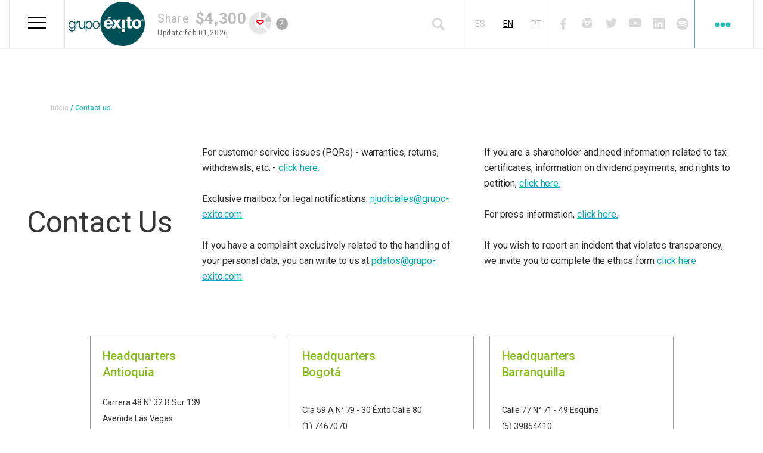

--- FILE ---
content_type: text/html; charset=UTF-8
request_url: https://www.grupoexito.com.co/en/contact-us
body_size: 16173
content:
<!DOCTYPE html>
<html lang="en" dir="ltr" prefix="content: http://purl.org/rss/1.0/modules/content/  dc: http://purl.org/dc/terms/  foaf: http://xmlns.com/foaf/0.1/  og: http://ogp.me/ns#  rdfs: http://www.w3.org/2000/01/rdf-schema#  schema: http://schema.org/  sioc: http://rdfs.org/sioc/ns#  sioct: http://rdfs.org/sioc/types#  skos: http://www.w3.org/2004/02/skos/core#  xsd: http://www.w3.org/2001/XMLSchema# ">
  <head>
    <meta charset="utf-8" />
<meta name="description" content="Contáctenos por medio de nuestro formulario en línea para atender los comentarios y quejas sobre nuestro Servicio. ¡Conoce más aquí sobre Grupo Éxito!" />
<style>/* @see https://github.com/aFarkas/lazysizes#broken-image-symbol */.js img.lazyload:not([src]) { visibility: hidden; }/* @see https://github.com/aFarkas/lazysizes#automatically-setting-the-sizes-attribute */.js img.lazyloaded[data-sizes=auto] { display: block; width: 100%; }</style>
<link rel="canonical" href="https://www.grupoexito.com.co/en/contact-us" />
<link rel="apple-touch-icon" sizes="180x180" href="/sites/default/files/favicons/apple-touch-icon.png"/>
<link rel="icon" type="image/png" sizes="32x32" href="/sites/default/files/favicons/favicon-32x32.png"/>
<link rel="icon" type="image/png" sizes="16x16" href="/sites/default/files/favicons/favicon-16x16.png"/>
<link rel="manifest" href="/sites/default/files/favicons/site.webmanifest"/>
<link rel="mask-icon" href="/sites/default/files/favicons/safari-pinned-tab.svg" color="#005054"/>
<meta name="msapplication-TileColor" content="#ffffff"/>
<meta name="theme-color" content="#ffffff"/>
<meta name="favicon-generator" content="Drupal responsive_favicons + realfavicongenerator.net" />
<meta name="MobileOptimized" content="width" />
<meta name="HandheldFriendly" content="true" />
<meta name="viewport" content="width=device-width, initial-scale=1.0" />
<link rel="icon" href="/themes/custom/grupoexito_classy/img/Favicon.png" type="image/png" />
<script src="/sites/default/files/google_tag/head/google_tag.script.js?t9sixv" defer></script>
<script>window.a2a_config=window.a2a_config||{};a2a_config.callbacks=[];a2a_config.overlays=[];a2a_config.templates={};</script>

    <title>Contact us | Grupo Éxito</title>
    <link rel="stylesheet" media="all" href="/sites/default/files/css/css__mBA0xHigd7Ph__0syufI_ViuX7aL0gwSgN3_PJfYvg.css?delta=0&amp;language=en&amp;theme=grupoexito_classy&amp;include=eJxtjVEKwyAQBS9k9UjlRbfGsrriKo09fQtNKIH8DW8GHkLogjIddrCPJqUbD6YS0NwBtq-UyejUTtktUDKeoTpPnEkVkdR4aeSKtAxObzKxjSq0pS73vdRXqtSuxMiixOT7hYwsC_imfXIq8fcSvhXY4ontNIQElmgqGmJDXfUQ_8WOUsfCSVcKH2JiaJU" />
<link rel="stylesheet" media="all" href="/sites/default/files/css/css_Sm1VFAShBvRyKa79lSE_8AUFXTOL1iwac0DyhmN_jIc.css?delta=1&amp;language=en&amp;theme=grupoexito_classy&amp;include=eJxtjVEKwyAQBS9k9UjlRbfGsrriKo09fQtNKIH8DW8GHkLogjIddrCPJqUbD6YS0NwBtq-UyejUTtktUDKeoTpPnEkVkdR4aeSKtAxObzKxjSq0pS73vdRXqtSuxMiixOT7hYwsC_imfXIq8fcSvhXY4ontNIQElmgqGmJDXfUQ_8WOUsfCSVcKH2JiaJU" />

    
  </head>
  <body class="grupo-éxito https--equirutas-grupo-exitopantheonsiteio- path-contact-us path-contactenos">
  	
        <a href="#main-content" class="visually-hidden focusable skip-link">
      Skip to main content
    </a>
    <noscript><iframe src="https://www.googletagmanager.com/ns.html?id=GTM-KGQFT63" height="0" width="0" style="display:none;visibility:hidden"></iframe></noscript>
      <div class="dialog-off-canvas-main-canvas" data-off-canvas-main-canvas>
    <div class="layout-container">

			<header id="header-main" role="banner" class="header-main">
			  <div class="region region-header">
    <div class="header-main__branding block block-system block-system-branding-block">
      <a href="/en" title="Inicio" rel="home" class="header-main__logo site-logo">
      <img src="/sites/default/files/Logo%20grupo%20e%CC%81xito_0.png" alt="Inicio" />
    </a>
      </div>

<button class="hamburger hamburger--spring menu-exito__hamburger" type="button">
	<span class="hamburger-box">
		<span class="hamburger-inner"></span>
	</span>
</button>

<button class="hamburger hamburger--spring menu-dots__hamburger not-active" type="button">
	<span class="hamburger-box">
		<span class="hamburger-inner"></span>
	</span>
	<span class="arrow-bottom-1"></span>
</button>

<div class="dis-none-equirutas block block-grupo-exito-widget block-widget-home-block" id="block-widget-home-block">
  
    
      
          <div class="container-widget-home">
	  		<div class="valor-container">
          		<div class="valor-accion-text"><div class="valor-accion-text-widget">Share</div><div class="valor-accion-value-widget"> $4,300</div></div>
          	  	<div class="containter-content-date"><div class="fecha-accion-text-widget">Update</div><div class="fecha-accion-value-widget">Feb 01,2026</div></div>
			</div>
          	<div class="estado-accion accion-bajo"></div>
			<div class="valor__help-handler" tabindex="1">
				<label for="valor__help-checkbox" class="valor__help-icon">?</label>
				<input type="checkbox" class="valor__help-checkbox sr-only" id="valor__help-checkbox" />
				<p class="valor__help-message">El precio de la acción mostrado en esta sección corresponde al último dato disponible proporcionado por la Bolsa. Puede estar sujeto a actualizaciones y no reflejar el valor en tiempo real.</p>
			</div>
			
          </div>
  </div>
<nav role="navigation" aria-labelledby="menu-exito" class="dis-none-equirutas menu-exito block block-menu navigation menu--header-lateral-izquierdo" id="block-system-menu-block-header-lateral-izquierdo">
          
	<h2 class="menu-exito__title">Navegación Principal</h2>

        
<ul class="menu-exito__ul menu menu-level-0">

			
		<li class="menu-exito__li menu-item 1 menu-item--expanded">
			<a href="" title="Our organization">Our organization</a>
				<img
		class="menu-exito__icono lazyload"
		data-src="/sites/default/files/2020-03/icono%20mega%20menu1.png"
		alt="ok"
		width="27"
		height="30" />
		</li>
				
		<li class="menu-exito__li menu-item 2 menu-item--expanded">
			<a href="" title="Corporate Governance">Corporate Governance</a>
				<img
		class="menu-exito__icono lazyload"
		data-src="/sites/default/files/2019-08/icno%20mega%20menu%204.png"
		alt="Gobierno corporativo"
		width="26"
		height="29" />
		</li>
				
		<li class="menu-exito__li menu-item 3 menu-item--expanded">
			<a href="" title="Shareholders and investors">Shareholders and investors</a>
				<img
		class="menu-exito__icono lazyload"
		data-src="/sites/default/files/2019-08/icnono%20mega%20menu%205.png"
		alt="Accionistas e Inversionistas"
		width="30"
		height="29" />
		</li>
				
		<li class="menu-exito__li menu-item 4 menu-item--expanded">
			<a href="" title="Sustainability">Sustainability</a>
				<img
		class="menu-exito__icono lazyload"
		data-src="/sites/default/files/2019-08/icono%20mega%20menu2.png"
		alt="Sostenibilidad"
		width="30"
		height="28" />
		</li>
				
		<li class="menu-exito__li menu-item 5">
			<a href="/en/suppliers" title="Suppliers" data-drupal-link-system-path="proveedores">Suppliers</a>
				<img
		class="menu-exito__icono lazyload"
		data-src="/sites/default/files/2019-08/icono%20mega%20menu%203.png"
		alt="Suppliers"
		width="30"
		height="30" />
		</li>
				
		<li class="menu-exito__li menu-item 6 menu-item--expanded">
			<a href="" title="Press room">Press room</a>
				<img
		class="menu-exito__icono lazyload"
		data-src="/sites/default/files/2019-08/icono%20mega%20menu%206.png"
		alt="Prensa"
		width="18"
		height="27" />
		</li>
				
		<li class="menu-exito__li menu-item 7 menu-item--expanded">
			<a href="">Innovación</a>
				<img
		class="menu-exito__icono lazyload"
		data-src="/sites/default/files/2021-04/innovacion.png"
		alt="innovacion"
		width="30"
		height="30" />
		</li>
				
		<li class="menu-exito__li menu-item 8">
			<a href="/en/landing-podcast" data-drupal-link-system-path="landing-podcast">Podcast</a>
				<img
		class="menu-exito__icono lazyload"
		data-src="/sites/default/files/2022-10/40.png"
		alt="microfono-icono"
		width="40"
		height="29" />
		</li>
	</ul>

<ul class="menu-exito__toggle__ul">
			<li class="menu-exito__toggle__li menu-exito__toggle__li- menu-exito__toggle__li__slide-out"
		style="background-image: url(/sites/default/files/2020-03/Nuestra%20organizacio%CC%81n.png)"
		>

		<div class="menu-exito__li-title">
			<a href="" title="Our organization">Our organization</a>
						<img
			class="menu-exito__icono lazyload"
			data-src="/sites/default/files/2020-03/icono%20mega%20menu1.png"
			alt="ok"
			width="27"
			height="30" />
		</div>

										
<div class="menu_link_content menu-link-contentheader-lateral-izquierdo view-mode-default menu-exito__toggle__content menu-dropdown menu-exito__dropdown-0">
    
  <button class="menu-exito__toggle__close type-0">
	  <span class="sr-only">Cerrar</span>
  </button>
      
<ul class="menu-exito__ul__ul menu menu-level-1">
	    
    <li class="menu-exito__ul__ul__li menu-item">
      <a href="/en/about-us" title="About us" data-drupal-link-system-path="quienes-somos">About us</a>

                    
<div class="menu_link_content menu-link-contentheader-lateral-izquierdo view-mode-default menu-exito__toggle__content menu-dropdown menu-exito__dropdown-1">
    
  <button class="menu-exito__toggle__close type-1">
	  <span class="sr-only">Cerrar</span>
  </button>
      
  </div>
          </li>
  	    
    <li class="menu-exito__ul__ul__li menu-item">
      <a href="/en/history" title="History" data-drupal-link-system-path="historia">History</a>

                    
<div class="menu_link_content menu-link-contentheader-lateral-izquierdo view-mode-default menu-exito__toggle__content menu-dropdown menu-exito__dropdown-1">
    
  <button class="menu-exito__toggle__close type-1">
	  <span class="sr-only">Cerrar</span>
  </button>
      
  </div>
          </li>
  	    
    <li class="menu-exito__ul__ul__li menu-item">
      <a href="https://www.grupoexito.com.co/es/Estrategia-Corporativa-Grupo-%C3%89xito-2024.pdf" class="corporate-strategy" title="Our route.">Corporate strategy</a>

                    
<div class="menu_link_content menu-link-contentheader-lateral-izquierdo view-mode-default menu-exito__toggle__content menu-dropdown menu-exito__dropdown-1">
    
  <button class="menu-exito__toggle__close type-1">
	  <span class="sr-only">Cerrar</span>
  </button>
      
  </div>
          </li>
  	    
    <li class="menu-exito__ul__ul__li menu-item">
      <a href="/en/business-brands" title="Business and brands" data-drupal-link-system-path="negocios-marcas">Business and brands</a>

                    
<div class="menu_link_content menu-link-contentheader-lateral-izquierdo view-mode-default menu-exito__toggle__content menu-dropdown menu-exito__dropdown-1">
    
  <button class="menu-exito__toggle__close type-1">
	  <span class="sr-only">Cerrar</span>
  </button>
      
  </div>
          </li>
  	    
    <li class="menu-exito__ul__ul__li menu-item">
      <a href="/en/management-team" title="Management team" data-drupal-link-system-path="equipo-directivo">Management team</a>

                    
<div class="menu_link_content menu-link-contentheader-lateral-izquierdo view-mode-default menu-exito__toggle__content menu-dropdown menu-exito__dropdown-1">
    
  <button class="menu-exito__toggle__close type-1">
	  <span class="sr-only">Cerrar</span>
  </button>
      
  </div>
          </li>
  	    
    <li class="menu-exito__ul__ul__li menu-item">
      <a href="/en/organizational-structure" data-drupal-link-system-path="node/2676">Organizational Structure</a>

                    
<div class="menu_link_content menu-link-contentheader-lateral-izquierdo view-mode-default menu-exito__toggle__content menu-dropdown menu-exito__dropdown-1">
    
  <button class="menu-exito__toggle__close type-1">
	  <span class="sr-only">Cerrar</span>
  </button>
      
  </div>
          </li>
  </ul>

            <div class="field field--name-field-bloque-informativo-menu field--type-entity-reference field__item">
            <div class="field field--name-field-imagen-bloque field--type-image field__item">  <img loading="lazy" width="320" height="507" alt="Nuestra Organización" class="lazyload image-style-_230xauto" data-src="/sites/default/files/styles/3230xauto/public/2024-07/Gr%C3%A1ficos%20secciones%20p%C3%A1gina%20web_Nuestra%20Organizaci%C3%B3n.jpg?itok=YmIBUvkL" typeof="foaf:Image" />


</div>
      
            <div class="text-formatted field field--name-field-descripcion field--type-text-long field__item"><p>We are a dynamic business that adapts to new forms of consumption, based on innovation as the axis of the evolution of retail, digital transformation to take care of customer time, new experiences and sustainability, based on a Country building strategy.</p></div>
      </div>
      
  <div class="field field--name-field-imagen-de-fondo field--type-image">
    <div class="field__label">Imagen de fondo</div>
              <div class="field__item">  <img loading="lazy" src="/sites/default/files/2020-03/Nuestra%20organizacio%CC%81n.png" width="373" height="432" alt="okk" typeof="foaf:Image" />

</div>
          </div>

  <div class="field field--name-field-imagen-mega-menu field--type-image">
    <div class="field__label">Icono inicial</div>
              <div class="field__item">  <img alt="ok" loading="eager" src="/sites/default/files/2020-03/icono%20mega%20menu1.png" width="27" height="30" typeof="foaf:Image" />

</div>
          </div>

  </div>
					</li>
				<li class="menu-exito__toggle__li menu-exito__toggle__li- menu-exito__toggle__li__slide-out"
		style="background-image: url(/sites/default/files/2019-11/Gobierno%20corporativo.png)"
		>

		<div class="menu-exito__li-title">
			<a href="" title="Corporate Governance">Corporate Governance</a>
						<img
			class="menu-exito__icono lazyload"
			data-src="/sites/default/files/2019-08/icno%20mega%20menu%204.png"
			alt="Gobierno corporativo"
			width="26"
			height="29" />
		</div>

										
<div class="menu_link_content menu-link-contentheader-lateral-izquierdo view-mode-default menu-exito__toggle__content menu-dropdown menu-exito__dropdown-0">
    
  <button class="menu-exito__toggle__close type-0">
	  <span class="sr-only">Cerrar</span>
  </button>
      
<ul class="menu-exito__ul__ul menu menu-level-1">
	    
    <li class="menu-exito__ul__ul__li menu-item">
      <a href="/en/investors-assembly" title="Shareholder Assembly" data-drupal-link-system-path="asamblea-accionistas">Shareholders Meeting</a>

                    
<div class="menu_link_content menu-link-contentheader-lateral-izquierdo view-mode-default menu-exito__toggle__content menu-dropdown menu-exito__dropdown-1">
    
  <button class="menu-exito__toggle__close type-1">
	  <span class="sr-only">Cerrar</span>
  </button>
      
  </div>
          </li>
  	    
    <li class="menu-exito__ul__ul__li menu-item menu-item--expanded">
      <a href="">Corporate bodies</a>

                    
<div class="menu_link_content menu-link-contentheader-lateral-izquierdo view-mode-default menu-exito__toggle__content menu-dropdown menu-exito__dropdown-1">
    
  <button class="menu-exito__toggle__close type-1">
	  <span class="sr-only">Cerrar</span>
  </button>
      
<ul class="menu-exito__ul__ul menu menu-level-2">
	    
    <li class="menu-exito__ul__ul__li menu-item">
      <a href="/en/board-directors" data-drupal-link-system-path="junta-directiva">Board of Directors</a>

                    
<div class="menu_link_content menu-link-contentheader-lateral-izquierdo view-mode-default menu-exito__toggle__content menu-dropdown menu-exito__dropdown-2">
    
  <button class="menu-exito__toggle__close type-2">
	  <span class="sr-only">Cerrar</span>
  </button>
      
  </div>
          </li>
  	    
    <li class="menu-exito__ul__ul__li menu-item">
      <a href="/en/support-committees" data-drupal-link-system-path="comites-apoyo">Support committees</a>

                    
<div class="menu_link_content menu-link-contentheader-lateral-izquierdo view-mode-default menu-exito__toggle__content menu-dropdown menu-exito__dropdown-2">
    
  <button class="menu-exito__toggle__close type-2">
	  <span class="sr-only">Cerrar</span>
  </button>
      
  </div>
          </li>
  	    
    <li class="menu-exito__ul__ul__li menu-item">
      <a href="/en/management-team" data-drupal-link-system-path="equipo-directivo">Management team</a>

                    
<div class="menu_link_content menu-link-contentheader-lateral-izquierdo view-mode-default menu-exito__toggle__content menu-dropdown menu-exito__dropdown-2">
    
  <button class="menu-exito__toggle__close type-2">
	  <span class="sr-only">Cerrar</span>
  </button>
      
  </div>
          </li>
  </ul>

  </div>
          </li>
  	    
    <li class="menu-exito__ul__ul__li menu-item menu-item--expanded">
      <a href="" title="Good governance practices">Good governance practices</a>

                    
<div class="menu_link_content menu-link-contentheader-lateral-izquierdo view-mode-default menu-exito__toggle__content menu-dropdown menu-exito__dropdown-1">
    
  <button class="menu-exito__toggle__close type-1">
	  <span class="sr-only">Cerrar</span>
  </button>
      
<ul class="menu-exito__ul__ul menu menu-level-2">
	    
    <li class="menu-exito__ul__ul__li menu-item">
      <a href="/en/social-bylaws" data-drupal-link-system-path="estatutos-sociales">Bylaws</a>

                    
<div class="menu_link_content menu-link-contentheader-lateral-izquierdo view-mode-default menu-exito__toggle__content menu-dropdown menu-exito__dropdown-2">
    
  <button class="menu-exito__toggle__close type-2">
	  <span class="sr-only">Cerrar</span>
  </button>
      
  </div>
          </li>
  	    
    <li class="menu-exito__ul__ul__li menu-item">
      <a href="/en/corporate-government-code" data-drupal-link-system-path="codigo-gobierno-corporativo">Corporate governance code</a>

                    
<div class="menu_link_content menu-link-contentheader-lateral-izquierdo view-mode-default menu-exito__toggle__content menu-dropdown menu-exito__dropdown-2">
    
  <button class="menu-exito__toggle__close type-2">
	  <span class="sr-only">Cerrar</span>
  </button>
      
  </div>
          </li>
  	    
    <li class="menu-exito__ul__ul__li menu-item">
      <a href="/en/program-transparency" data-drupal-link-system-path="programa-transparencia">Transparency Program</a>

                    
<div class="menu_link_content menu-link-contentheader-lateral-izquierdo view-mode-default menu-exito__toggle__content menu-dropdown menu-exito__dropdown-2">
    
  <button class="menu-exito__toggle__close type-2">
	  <span class="sr-only">Cerrar</span>
  </button>
      
  </div>
          </li>
  	    
    <li class="menu-exito__ul__ul__li menu-item">
      <a href="/en/corporate-procedures" title="Corporate Procedures" data-drupal-link-system-path="procedimientos-corporativos">Corporate Procedures</a>

                    
<div class="menu_link_content menu-link-contentheader-lateral-izquierdo view-mode-default menu-exito__toggle__content menu-dropdown menu-exito__dropdown-2">
    
  <button class="menu-exito__toggle__close type-2">
	  <span class="sr-only">Cerrar</span>
  </button>
      
  </div>
          </li>
  	    
    <li class="menu-exito__ul__ul__li menu-item">
      <a href="/en/country-code-survey" title="Country Code Survey" data-drupal-link-system-path="encuesta-codigo-pais">Country Code Survey</a>

                    
<div class="menu_link_content menu-link-contentheader-lateral-izquierdo view-mode-default menu-exito__toggle__content menu-dropdown menu-exito__dropdown-2">
    
  <button class="menu-exito__toggle__close type-2">
	  <span class="sr-only">Cerrar</span>
  </button>
      
  </div>
          </li>
  	    
    <li class="menu-exito__ul__ul__li menu-item">
      <a href="/en/certificates-other-documents" title="Certifications and other documents" data-drupal-link-system-path="certificados-otros-documentos">Certifications and other documents</a>

                    
<div class="menu_link_content menu-link-contentheader-lateral-izquierdo view-mode-default menu-exito__toggle__content menu-dropdown menu-exito__dropdown-2">
    
  <button class="menu-exito__toggle__close type-2">
	  <span class="sr-only">Cerrar</span>
  </button>
      
  </div>
          </li>
  	    
    <li class="menu-exito__ul__ul__li menu-item">
      <a href="/en/tax-policy" title="Tax Policy" data-drupal-link-system-path="politica-tributaria">Tax Policy</a>

                    
<div class="menu_link_content menu-link-contentheader-lateral-izquierdo view-mode-default menu-exito__toggle__content menu-dropdown menu-exito__dropdown-2">
    
  <button class="menu-exito__toggle__close type-2">
	  <span class="sr-only">Cerrar</span>
  </button>
      
  </div>
          </li>
  </ul>

  </div>
          </li>
  </ul>

            <div class="field field--name-field-bloque-informativo-menu field--type-entity-reference field__item">
            <div class="field field--name-field-imagen-bloque field--type-image field__item">  <img loading="lazy" width="320" height="508" alt="Gobierno Corporativo " class="lazyload image-style-_230xauto" data-src="/sites/default/files/styles/3230xauto/public/2024-07/Gr%C3%A1ficos%20secciones%20p%C3%A1gina%20web_Gobierno%20Corporativo.jpg?itok=_8nlwRS-" typeof="foaf:Image" />


</div>
      
            <div class="text-formatted field field--name-field-descripcion field--type-text-long field__item"><p>We consider Corporate Governance as a set of practices to achieve a balance in the company's relationship with its different stakeholders.</p></div>
      </div>
      
  <div class="field field--name-field-imagen-de-fondo field--type-image">
    <div class="field__label">Imagen de fondo</div>
              <div class="field__item">  <img loading="lazy" src="/sites/default/files/2019-11/Gobierno%20corporativo.png" width="364" height="442" alt="Gobierno corporativo" typeof="foaf:Image" />

</div>
          </div>

  <div class="field field--name-field-imagen-mega-menu field--type-image">
    <div class="field__label">Icono inicial</div>
              <div class="field__item">  <img alt="Gobierno corporativo" loading="eager" src="/sites/default/files/2019-08/icno%20mega%20menu%204.png" width="26" height="29" typeof="foaf:Image" />

</div>
          </div>

  </div>
					</li>
				<li class="menu-exito__toggle__li menu-exito__toggle__li- menu-exito__toggle__li__slide-out"
		style="background-image: url(/sites/default/files/2019-11/Accionistas%20e%20Inversionistas.png)"
		>

		<div class="menu-exito__li-title">
			<a href="" title="Shareholders and investors">Shareholders and investors</a>
						<img
			class="menu-exito__icono lazyload"
			data-src="/sites/default/files/2019-08/icnono%20mega%20menu%205.png"
			alt="Accionistas e Inversionistas"
			width="30"
			height="29" />
		</div>

										
<div class="menu_link_content menu-link-contentheader-lateral-izquierdo view-mode-default menu-exito__toggle__content menu-dropdown menu-exito__dropdown-0">
    
  <button class="menu-exito__toggle__close type-0">
	  <span class="sr-only">Cerrar</span>
  </button>
      
<ul class="menu-exito__ul__ul menu menu-level-1">
	    
    <li class="menu-exito__ul__ul__li menu-item">
      <a href="/en/about-us" title="About us" data-drupal-link-system-path="quienes-somos">About us</a>

                    
<div class="menu_link_content menu-link-contentheader-lateral-izquierdo view-mode-default menu-exito__toggle__content menu-dropdown menu-exito__dropdown-1">
    
  <button class="menu-exito__toggle__close type-1">
	  <span class="sr-only">Cerrar</span>
  </button>
      
  </div>
          </li>
  	    
    <li class="menu-exito__ul__ul__li menu-item">
      <a href="/en/download-your-tax-certificate" title="Dividends certificates" data-drupal-link-system-path="descargar-certificado-tributario">Dividends certificates</a>

                    
<div class="menu_link_content menu-link-contentheader-lateral-izquierdo view-mode-default menu-exito__toggle__content menu-dropdown menu-exito__dropdown-1">
    
  <button class="menu-exito__toggle__close type-1">
	  <span class="sr-only">Cerrar</span>
  </button>
      
  </div>
          </li>
  	    
    <li class="menu-exito__ul__ul__li menu-item menu-item--expanded">
      <a href="" title="Investor relations">Investor relations</a>

                    
<div class="menu_link_content menu-link-contentheader-lateral-izquierdo view-mode-default menu-exito__toggle__content menu-dropdown menu-exito__dropdown-1">
    
  <button class="menu-exito__toggle__close type-1">
	  <span class="sr-only">Cerrar</span>
  </button>
      
<ul class="menu-exito__ul__ul menu menu-level-2">
	    
    <li class="menu-exito__ul__ul__li menu-item">
      <a href="/en/shareholding-structure" title="Grupo Éxito shareholding structure" data-drupal-link-system-path="estructura-accionaria-grupo-exito">Grupo Éxito shareholding structure</a>

                    
<div class="menu_link_content menu-link-contentheader-lateral-izquierdo view-mode-default menu-exito__toggle__content menu-dropdown menu-exito__dropdown-2">
    
  <button class="menu-exito__toggle__close type-2">
	  <span class="sr-only">Cerrar</span>
  </button>
      
  </div>
          </li>
  	    
    <li class="menu-exito__ul__ul__li menu-item">
      <a href="/en/main-shareholders" title="Main shareholders" data-drupal-link-system-path="principales-accionistas">Main shareholders</a>

                    
<div class="menu_link_content menu-link-contentheader-lateral-izquierdo view-mode-default menu-exito__toggle__content menu-dropdown menu-exito__dropdown-2">
    
  <button class="menu-exito__toggle__close type-2">
	  <span class="sr-only">Cerrar</span>
  </button>
      
  </div>
          </li>
  	    
    <li class="menu-exito__ul__ul__li menu-item">
      <a href="/en/corporate-presentations" title="Corporate presentations" data-drupal-link-system-path="presentaciones-corporativas">Corporate presentations</a>

                    
<div class="menu_link_content menu-link-contentheader-lateral-izquierdo view-mode-default menu-exito__toggle__content menu-dropdown menu-exito__dropdown-2">
    
  <button class="menu-exito__toggle__close type-2">
	  <span class="sr-only">Cerrar</span>
  </button>
      
  </div>
          </li>
  	    
    <li class="menu-exito__ul__ul__li menu-item">
      <a href="/en/event-calendar" title="Event calendar" data-drupal-link-system-path="calendario-eventos">Event calendar</a>

                    
<div class="menu_link_content menu-link-contentheader-lateral-izquierdo view-mode-default menu-exito__toggle__content menu-dropdown menu-exito__dropdown-2">
    
  <button class="menu-exito__toggle__close type-2">
	  <span class="sr-only">Cerrar</span>
  </button>
      
  </div>
          </li>
  	    
    <li class="menu-exito__ul__ul__li menu-item">
      <a href="/en/action-behavior" title="Stock performance" data-drupal-link-system-path="comportamiento-accion">Stock performance</a>

                    
<div class="menu_link_content menu-link-contentheader-lateral-izquierdo view-mode-default menu-exito__toggle__content menu-dropdown menu-exito__dropdown-2">
    
  <button class="menu-exito__toggle__close type-2">
	  <span class="sr-only">Cerrar</span>
  </button>
      
  </div>
          </li>
  	    
    <li class="menu-exito__ul__ul__li menu-item">
      <a href="/en/coverage-analysts" title="Analyst coverage" data-drupal-link-system-path="cubrimiento-analistas">Analyst coverage</a>

                    
<div class="menu_link_content menu-link-contentheader-lateral-izquierdo view-mode-default menu-exito__toggle__content menu-dropdown menu-exito__dropdown-2">
    
  <button class="menu-exito__toggle__close type-2">
	  <span class="sr-only">Cerrar</span>
  </button>
      
  </div>
          </li>
  	    
    <li class="menu-exito__ul__ul__li menu-item">
      <a href="/en/dividends" title="Dividends" data-drupal-link-system-path="dividendos">Dividends</a>

                    
<div class="menu_link_content menu-link-contentheader-lateral-izquierdo view-mode-default menu-exito__toggle__content menu-dropdown menu-exito__dropdown-2">
    
  <button class="menu-exito__toggle__close type-2">
	  <span class="sr-only">Cerrar</span>
  </button>
      
  </div>
          </li>
  	    
    <li class="menu-exito__ul__ul__li menu-item">
      <a href="/en/issuance-shares" title="Issuance Shares" data-drupal-link-system-path="emisiones-acciones">Issuance Shares</a>

                    
<div class="menu_link_content menu-link-contentheader-lateral-izquierdo view-mode-default menu-exito__toggle__content menu-dropdown menu-exito__dropdown-2">
    
  <button class="menu-exito__toggle__close type-2">
	  <span class="sr-only">Cerrar</span>
  </button>
      
  </div>
          </li>
  	    
    <li class="menu-exito__ul__ul__li menu-item">
      <a href="/en/financial-information" title="Financial information" data-drupal-link-system-path="informacion-financiera">Financial information</a>

                    
<div class="menu_link_content menu-link-contentheader-lateral-izquierdo view-mode-default menu-exito__toggle__content menu-dropdown menu-exito__dropdown-2">
    
  <button class="menu-exito__toggle__close type-2">
	  <span class="sr-only">Cerrar</span>
  </button>
      
  </div>
          </li>
  	    
    <li class="menu-exito__ul__ul__li menu-item">
      <a href="/en/relevant-information" title="Información relevante" data-drupal-link-system-path="informacion-relevante">Relevant information</a>

                    
<div class="menu_link_content menu-link-contentheader-lateral-izquierdo view-mode-default menu-exito__toggle__content menu-dropdown menu-exito__dropdown-2">
    
  <button class="menu-exito__toggle__close type-2">
	  <span class="sr-only">Cerrar</span>
  </button>
      
  </div>
          </li>
  	    
    <li class="menu-exito__ul__ul__li menu-item">
      <a href="/en/adrsII-bdrsII-spli" data-drupal-link-system-path="adrsII-bdrsII-spli"> ADRs II y BDRs II y Split</a>

                    
<div class="menu_link_content menu-link-contentheader-lateral-izquierdo view-mode-default menu-exito__toggle__content menu-dropdown menu-exito__dropdown-2">
    
  <button class="menu-exito__toggle__close type-2">
	  <span class="sr-only">Cerrar</span>
  </button>
      
  </div>
          </li>
  	    
    <li class="menu-exito__ul__ul__li menu-item">
      <a href="/en/news-market" title="News Investors" data-drupal-link-system-path="noticias-mercado">News Investors</a>

                    
<div class="menu_link_content menu-link-contentheader-lateral-izquierdo view-mode-default menu-exito__toggle__content menu-dropdown menu-exito__dropdown-2">
    
  <button class="menu-exito__toggle__close type-2">
	  <span class="sr-only">Cerrar</span>
  </button>
      
  </div>
          </li>
  	    
    <li class="menu-exito__ul__ul__li menu-item">
      <a href="/en/faq" title="Frequently Asked Questions" data-drupal-link-system-path="preguntas-frecuentes">Frequently Asked Questions</a>

                    
<div class="menu_link_content menu-link-contentheader-lateral-izquierdo view-mode-default menu-exito__toggle__content menu-dropdown menu-exito__dropdown-2">
    
  <button class="menu-exito__toggle__close type-2">
	  <span class="sr-only">Cerrar</span>
  </button>
      
  </div>
          </li>
  	    
    <li class="menu-exito__ul__ul__li menu-item">
      <a href="/en/contact-shareholders-investors" title="Contact for shareholders and investors" data-drupal-link-system-path="contacto-accionistas-inversionistas">Contact for shareholders and investors</a>

                    
<div class="menu_link_content menu-link-contentheader-lateral-izquierdo view-mode-default menu-exito__toggle__content menu-dropdown menu-exito__dropdown-2">
    
  <button class="menu-exito__toggle__close type-2">
	  <span class="sr-only">Cerrar</span>
  </button>
      
  </div>
          </li>
  	    
    <li class="menu-exito__ul__ul__li menu-item">
      <a href="/en/useful-links" title="Useful links" data-drupal-link-system-path="enlaces-interes">Useful links</a>

                    
<div class="menu_link_content menu-link-contentheader-lateral-izquierdo view-mode-default menu-exito__toggle__content menu-dropdown menu-exito__dropdown-2">
    
  <button class="menu-exito__toggle__close type-2">
	  <span class="sr-only">Cerrar</span>
  </button>
      
  </div>
          </li>
  	    
    <li class="menu-exito__ul__ul__li menu-item">
      <a href="https://www.grupoexito.com.co/sites/default/files/2025-11/Investor%20Kit_IR%20Grupo%20Exito_0.xlsx">Investor Kit (Download)</a>

                    
<div class="menu_link_content menu-link-contentheader-lateral-izquierdo view-mode-default menu-exito__toggle__content menu-dropdown menu-exito__dropdown-2">
    
  <button class="menu-exito__toggle__close type-2">
	  <span class="sr-only">Cerrar</span>
  </button>
      
  </div>
          </li>
  	    
    <li class="menu-exito__ul__ul__li menu-item">
      <a href="/en/investors-day" data-drupal-link-system-path="node/2577">Investor&#039;s day 2023</a>

                    
<div class="menu_link_content menu-link-contentheader-lateral-izquierdo view-mode-default menu-exito__toggle__content menu-dropdown menu-exito__dropdown-2">
    
  <button class="menu-exito__toggle__close type-2">
	  <span class="sr-only">Cerrar</span>
  </button>
      
  </div>
          </li>
  </ul>

  </div>
          </li>
  </ul>

            <div class="field field--name-field-bloque-informativo-menu field--type-entity-reference field__item">
            <div class="field field--name-field-imagen-bloque field--type-image field__item">  <img loading="lazy" width="320" height="507" alt="Accionistas e inversionistas" class="lazyload image-style-_230xauto" data-src="/sites/default/files/styles/3230xauto/public/2024-07/Gr%C3%A1ficos%20secciones%20p%C3%A1gina%20web_Accionistas%20e%20Inversionistas.jpg?itok=ngwe5CcK" typeof="foaf:Image" />


</div>
      
            <div class="text-formatted field field--name-field-descripcion field--type-text-long field__item"><p>In the framework of transparency, we have financial information, communications to the market, relevant information and other documents that may be of interest to our shareholders and investors.</p></div>
      </div>
      
  <div class="field field--name-field-imagen-de-fondo field--type-image">
    <div class="field__label">Imagen de fondo</div>
              <div class="field__item">  <img loading="lazy" src="/sites/default/files/2019-11/Accionistas%20e%20Inversionistas.png" width="414" height="414" alt="Accionistas e Inversionistas" typeof="foaf:Image" />

</div>
          </div>

  <div class="field field--name-field-imagen-mega-menu field--type-image">
    <div class="field__label">Icono inicial</div>
              <div class="field__item">  <img alt="Accionistas e Inversionistas" loading="eager" src="/sites/default/files/2019-08/icnono%20mega%20menu%205.png" width="30" height="29" typeof="foaf:Image" />

</div>
          </div>

  </div>
					</li>
				<li class="menu-exito__toggle__li menu-exito__toggle__li- menu-exito__toggle__li__slide-out"
		style="background-image: url(/sites/default/files/2019-11/Sostenibilidad.png)"
		>

		<div class="menu-exito__li-title">
			<a href="" title="Sustainability">Sustainability</a>
						<img
			class="menu-exito__icono lazyload"
			data-src="/sites/default/files/2019-08/icono%20mega%20menu2.png"
			alt="Sostenibilidad"
			width="30"
			height="28" />
		</div>

										
<div class="menu_link_content menu-link-contentheader-lateral-izquierdo view-mode-default menu-exito__toggle__content menu-dropdown menu-exito__dropdown-0">
    
  <button class="menu-exito__toggle__close type-0">
	  <span class="sr-only">Cerrar</span>
  </button>
      
<ul class="menu-exito__ul__ul menu menu-level-1">
	    
    <li class="menu-exito__ul__ul__li menu-item">
      <a href="/en/sustainability-strategy" data-drupal-link-system-path="estrategia-sostenibilidad">Sustainability Strategy</a>

                    
<div class="menu_link_content menu-link-contentheader-lateral-izquierdo view-mode-default menu-exito__toggle__content menu-dropdown menu-exito__dropdown-1">
    
  <button class="menu-exito__toggle__close type-1">
	  <span class="sr-only">Cerrar</span>
  </button>
      
  </div>
          </li>
  	    
    <li class="menu-exito__ul__ul__li menu-item">
      <a href="https://www.fundacionexito.org/" target="_blank">Fundación Éxito</a>

                    
<div class="menu_link_content menu-link-contentheader-lateral-izquierdo view-mode-default menu-exito__toggle__content menu-dropdown menu-exito__dropdown-1">
    
  <button class="menu-exito__toggle__close type-1">
	  <span class="sr-only">Cerrar</span>
  </button>
      
  </div>
          </li>
  	    
    <li class="menu-exito__ul__ul__li menu-item">
      <a href="/en/sustainability-reports" title="Sustainability Reports" data-drupal-link-system-path="informes-sostenibilidad">Sustainability Reports</a>

                    
<div class="menu_link_content menu-link-contentheader-lateral-izquierdo view-mode-default menu-exito__toggle__content menu-dropdown menu-exito__dropdown-1">
    
  <button class="menu-exito__toggle__close type-1">
	  <span class="sr-only">Cerrar</span>
  </button>
      
  </div>
          </li>
  	    
    <li class="menu-exito__ul__ul__li menu-item">
      <a href="/en/we-build-country" title="Conoce las historias de cientos de personas que trabajan por una mejor Colombia." data-drupal-link-system-path="node/86">Juntos Construimos País</a>

                    
<div class="menu_link_content menu-link-contentheader-lateral-izquierdo view-mode-default menu-exito__toggle__content menu-dropdown menu-exito__dropdown-1">
    
  <button class="menu-exito__toggle__close type-1">
	  <span class="sr-only">Cerrar</span>
  </button>
      
  </div>
          </li>
  	    
    <li class="menu-exito__ul__ul__li menu-item">
      <a href="/en/documentos-sostenibilidad" title="Policies and reports" data-drupal-link-system-path="documentos-sostenibilidad">Policies and reports</a>

                    
<div class="menu_link_content menu-link-contentheader-lateral-izquierdo view-mode-default menu-exito__toggle__content menu-dropdown menu-exito__dropdown-1">
    
  <button class="menu-exito__toggle__close type-1">
	  <span class="sr-only">Cerrar</span>
  </button>
      
  </div>
          </li>
  	    
    <li class="menu-exito__ul__ul__li menu-item">
      <a href="/en/equirutas" data-drupal-link-system-path="equirutas">Equirutas</a>

                    
<div class="menu_link_content menu-link-contentheader-lateral-izquierdo view-mode-default menu-exito__toggle__content menu-dropdown menu-exito__dropdown-1">
    
  <button class="menu-exito__toggle__close type-1">
	  <span class="sr-only">Cerrar</span>
  </button>
      
  </div>
          </li>
  	    
    <li class="menu-exito__ul__ul__li menu-item">
      <a href="/en/landing-podcast" title="Página de Landing de los Podcast" data-drupal-link-system-path="landing-podcast">Podcast</a>

                    
<div class="menu_link_content menu-link-contentheader-lateral-izquierdo view-mode-default menu-exito__toggle__content menu-dropdown menu-exito__dropdown-1">
    
  <button class="menu-exito__toggle__close type-1">
	  <span class="sr-only">Cerrar</span>
  </button>
      
  </div>
          </li>
  	    
    <li class="menu-exito__ul__ul__li menu-item">
      <a href="/en/pigmentos-urbanos" data-drupal-link-system-path="pigmentos-urbanos">Pigmentos urbanos</a>

                    
<div class="menu_link_content menu-link-contentheader-lateral-izquierdo view-mode-default menu-exito__toggle__content menu-dropdown menu-exito__dropdown-1">
    
  <button class="menu-exito__toggle__close type-1">
	  <span class="sr-only">Cerrar</span>
  </button>
      
  </div>
          </li>
  </ul>

            <div class="field field--name-field-bloque-informativo-menu field--type-entity-reference field__item">
            <div class="field field--name-field-imagen-bloque field--type-image field__item">  <img loading="lazy" width="320" height="508" alt="Sostenibilidad" class="lazyload image-style-_230xauto" data-src="/sites/default/files/styles/3230xauto/public/2024-07/Gr%C3%A1ficos%20secciones%20p%C3%A1gina%20web_Sostenibilidad.jpg?itok=mOL80i4H" typeof="foaf:Image" />


</div>
      
            <div class="text-formatted field field--name-field-descripcion field--type-text-long field__item"><p>As Grupo Éxito, we are committed to <strong>Nourishing Colombia with Opportunities</strong>; through quality standards and transparency that promote the eradication of chronic malnutrition in our country, local and direct purchasing, the development of our allies and suppliers, the protection of the planet and the energy transition, healthier living habits and the well-being of our collaborators.</p></div>
      </div>
      
  <div class="field field--name-field-imagen-de-fondo field--type-image">
    <div class="field__label">Imagen de fondo</div>
              <div class="field__item">  <img loading="lazy" src="/sites/default/files/2019-11/Sostenibilidad.png" width="395" height="371" alt="Sostenibilidad" typeof="foaf:Image" />

</div>
          </div>

  <div class="field field--name-field-imagen-mega-menu field--type-image">
    <div class="field__label">Icono inicial</div>
              <div class="field__item">  <img alt="Sostenibilidad" loading="eager" src="/sites/default/files/2019-08/icono%20mega%20menu2.png" width="30" height="28" typeof="foaf:Image" />

</div>
          </div>

  </div>
					</li>
				<li class="menu-exito__toggle__li menu-exito__toggle__li- menu-exito__toggle__li__slide-out"
		style="background-image: url()"
		>

		<div class="menu-exito__li-title">
			<a href="/en/suppliers" title="Suppliers" data-drupal-link-system-path="proveedores">Suppliers</a>
						<img
			class="menu-exito__icono lazyload"
			data-src="/sites/default/files/2019-08/icono%20mega%20menu%203.png"
			alt="Suppliers"
			width="30"
			height="30" />
		</div>

										
<div class="menu_link_content menu-link-contentheader-lateral-izquierdo view-mode-default menu-exito__toggle__content menu-dropdown menu-exito__dropdown-0">
    
  <button class="menu-exito__toggle__close type-0">
	  <span class="sr-only">Cerrar</span>
  </button>
      
            <div class="field field--name-field-bloque-informativo-menu field--type-entity-reference field__item">
            <div class="field field--name-field-imagen-bloque field--type-image field__item">  <img loading="lazy" width="320" height="507" alt="Nuestra Organización" class="lazyload image-style-_230xauto" data-src="/sites/default/files/styles/3230xauto/public/2024-07/Gr%C3%A1ficos%20secciones%20p%C3%A1gina%20web_Nuestra%20Organizaci%C3%B3n.jpg?itok=YmIBUvkL" typeof="foaf:Image" />


</div>
      
            <div class="text-formatted field field--name-field-descripcion field--type-text-long field__item"><p>We are a dynamic business that adapts to new forms of consumption, based on innovation as the axis of the evolution of retail, digital transformation to take care of customer time, new experiences and sustainability, based on a Country building strategy.</p></div>
      </div>
      
  <div class="field field--name-field-imagen-mega-menu field--type-image">
    <div class="field__label">Icono inicial</div>
              <div class="field__item">  <img alt="Suppliers" loading="eager" src="/sites/default/files/2019-08/icono%20mega%20menu%203.png" width="30" height="30" typeof="foaf:Image" />

</div>
          </div>

  </div>
					</li>
				<li class="menu-exito__toggle__li menu-exito__toggle__li- menu-exito__toggle__li__slide-out"
		style="background-image: url(/sites/default/files/2019-11/Sala%20de%20prensa.png)"
		>

		<div class="menu-exito__li-title">
			<a href="" title="Press room">Press room</a>
						<img
			class="menu-exito__icono lazyload"
			data-src="/sites/default/files/2019-08/icono%20mega%20menu%206.png"
			alt="Prensa"
			width="18"
			height="27" />
		</div>

										
<div class="menu_link_content menu-link-contentheader-lateral-izquierdo view-mode-default menu-exito__toggle__content menu-dropdown menu-exito__dropdown-0">
    
  <button class="menu-exito__toggle__close type-0">
	  <span class="sr-only">Cerrar</span>
  </button>
      
<ul class="menu-exito__ul__ul menu menu-level-1">
	    
    <li class="menu-exito__ul__ul__li menu-item">
      <a href="/en/press-room" title="Press kit" data-drupal-link-system-path="sala-prensa">Press kit</a>

                    
<div class="menu_link_content menu-link-contentheader-lateral-izquierdo view-mode-default menu-exito__toggle__content menu-dropdown menu-exito__dropdown-1">
    
  <button class="menu-exito__toggle__close type-1">
	  <span class="sr-only">Cerrar</span>
  </button>
      
  </div>
          </li>
  	    
    <li class="menu-exito__ul__ul__li menu-item">
      <a href="/en/news" title="Grupo Éxito News" data-drupal-link-system-path="noticias-grupo-exito">Grupo Éxito News</a>

                    
<div class="menu_link_content menu-link-contentheader-lateral-izquierdo view-mode-default menu-exito__toggle__content menu-dropdown menu-exito__dropdown-1">
    
  <button class="menu-exito__toggle__close type-1">
	  <span class="sr-only">Cerrar</span>
  </button>
      
  </div>
          </li>
  </ul>

            <div class="field field--name-field-bloque-informativo-menu field--type-entity-reference field__item">
            <div class="field field--name-field-imagen-bloque field--type-image field__item">  <img loading="lazy" width="320" height="508" alt="Sala de Prensa" class="lazyload image-style-_230xauto" data-src="/sites/default/files/styles/3230xauto/public/2024-07/Gr%C3%A1ficos%20secciones%20p%C3%A1gina%20web_Sala%20de%20prensa.jpg?itok=fkm1tfkA" typeof="foaf:Image" />


</div>
      
            <div class="text-formatted field field--name-field-descripcion field--type-text-long field__item"><p>We publish corporate news and deliver graphic and audiovisual resources so that our stakeholders can learn about the company's progress and use it as a source of information.</p></div>
      </div>
      
  <div class="field field--name-field-imagen-de-fondo field--type-image">
    <div class="field__label">Imagen de fondo</div>
              <div class="field__item">  <img loading="lazy" src="/sites/default/files/2019-11/Sala%20de%20prensa.png" width="395" height="328" alt="Sala de prensa" typeof="foaf:Image" />

</div>
          </div>

  <div class="field field--name-field-imagen-mega-menu field--type-image">
    <div class="field__label">Icono inicial</div>
              <div class="field__item">  <img alt="Prensa" loading="eager" src="/sites/default/files/2019-08/icono%20mega%20menu%206.png" width="18" height="27" typeof="foaf:Image" />

</div>
          </div>

  </div>
					</li>
				<li class="menu-exito__toggle__li menu-exito__toggle__li- menu-exito__toggle__li__slide-out"
		style="background-image: url(/sites/default/files/2022-06/Innovacio%CC%81n_i%CC%81cono.png)"
		>

		<div class="menu-exito__li-title">
			<a href="">Innovación</a>
						<img
			class="menu-exito__icono lazyload"
			data-src="/sites/default/files/2021-04/innovacion.png"
			alt="innovacion"
			width="30"
			height="30" />
		</div>

										
<div class="menu_link_content menu-link-contentheader-lateral-izquierdo view-mode-default menu-exito__toggle__content menu-dropdown menu-exito__dropdown-0">
    
  <button class="menu-exito__toggle__close type-0">
	  <span class="sr-only">Cerrar</span>
  </button>
      
<ul class="menu-exito__ul__ul menu menu-level-1">
	    
    <li class="menu-exito__ul__ul__li menu-item">
      <a href="/en/node/1971" data-drupal-link-system-path="node/1971">Innovación</a>

                    
<div class="menu_link_content menu-link-contentheader-lateral-izquierdo view-mode-default menu-exito__toggle__content menu-dropdown menu-exito__dropdown-1">
    
  <button class="menu-exito__toggle__close type-1">
	  <span class="sr-only">Cerrar</span>
  </button>
      
  </div>
          </li>
  	    
    <li class="menu-exito__ul__ul__li menu-item">
      <a href="/en/node/2196" data-drupal-link-system-path="node/2196">Tech Day</a>

                    
<div class="menu_link_content menu-link-contentheader-lateral-izquierdo view-mode-default menu-exito__toggle__content menu-dropdown menu-exito__dropdown-1">
    
  <button class="menu-exito__toggle__close type-1">
	  <span class="sr-only">Cerrar</span>
  </button>
      
  </div>
          </li>
  	    
    <li class="menu-exito__ul__ul__li menu-item">
      <a href="/en/node/2260" data-drupal-link-system-path="node/2260">Aceleradora Grupo Éxito</a>

                    
<div class="menu_link_content menu-link-contentheader-lateral-izquierdo view-mode-default menu-exito__toggle__content menu-dropdown menu-exito__dropdown-1">
    
  <button class="menu-exito__toggle__close type-1">
	  <span class="sr-only">Cerrar</span>
  </button>
      
  </div>
          </li>
  </ul>

            <div class="field field--name-field-bloque-informativo-menu field--type-entity-reference field__item">
            <div class="field field--name-field-imagen-bloque field--type-image field__item">  <img loading="lazy" width="320" height="508" alt="Innovación" class="lazyload image-style-_230xauto" data-src="/sites/default/files/styles/3230xauto/public/2024-07/Gr%C3%A1ficos%20secciones%20p%C3%A1gina%20web_Innovaci%C3%B3n.jpg?itok=GhD_oR2j" typeof="foaf:Image" />


</div>
      
            <div class="text-formatted field field--name-field-descripcion field--type-text-long field__item"><p>Un espacio en donde conocerás algunas de las innovaciones con las que estamos revolucionando la industria del retail en Colombia.</p></div>
      </div>
      
  <div class="field field--name-field-imagen-de-fondo field--type-image">
    <div class="field__label">Imagen de fondo</div>
              <div class="field__item">  <img loading="lazy" src="/sites/default/files/2022-06/Innovacio%CC%81n_i%CC%81cono.png" width="350" height="350" alt="innovacion" typeof="foaf:Image" />

</div>
          </div>

  <div class="field field--name-field-imagen-mega-menu field--type-image">
    <div class="field__label">Icono inicial</div>
              <div class="field__item">  <img alt="innovacion" loading="eager" src="/sites/default/files/2021-04/innovacion.png" width="30" height="30" typeof="foaf:Image" />

</div>
          </div>

  </div>
					</li>
				<li class="menu-exito__toggle__li menu-exito__toggle__li- menu-exito__toggle__li__slide-out"
		style="background-image: url()"
		>

		<div class="menu-exito__li-title">
			<a href="/en/landing-podcast" data-drupal-link-system-path="landing-podcast">Podcast</a>
						<img
			class="menu-exito__icono lazyload"
			data-src="/sites/default/files/2022-10/40.png"
			alt="microfono-icono"
			width="40"
			height="29" />
		</div>

										
<div class="menu_link_content menu-link-contentheader-lateral-izquierdo view-mode-default menu-exito__toggle__content menu-dropdown menu-exito__dropdown-0">
    
  <button class="menu-exito__toggle__close type-0">
	  <span class="sr-only">Cerrar</span>
  </button>
      
  <div class="field field--name-field-imagen-mega-menu field--type-image">
    <div class="field__label">Icono inicial</div>
              <div class="field__item">  <img alt="microfono-icono" loading="eager" src="/sites/default/files/2022-10/40.png" width="40" height="29" typeof="foaf:Image" />

</div>
          </div>

  </div>
					</li>
	</ul>

  </nav>

<button class="block-search__toggle mobile hamburger hamburger--spring is-active">
	<span class="hamburger-box">
		<span class="hamburger-inner"></span>
	</span>
</button>

<div class="views-exposed-form dis-none-equirutas block block-search container-inline" data-drupal-selector="views-exposed-form-buscador-page-1" id="block-views-exposed-filter-block-buscador-page-1">
	<div class="block-search__wrapper">
					<form action="/en/buscador" method="get" id="views-exposed-form-buscador-page-1" accept-charset="UTF-8">
  <div class="form--inline clearfix">
  <div class="js-form-item form-item js-form-type-textfield form-type-textfield js-form-item-search form-item-search form-no-label">
        <input data-drupal-selector="edit-search" type="text" id="edit-search" name="search" value="" size="30" maxlength="128" class="form-text" />

        </div>
<div data-drupal-selector="edit-actions" class="form-actions js-form-wrapper form-wrapper" id="edit-actions"><input data-drupal-selector="edit-submit-buscador" type="submit" id="edit-submit-buscador" value="Apply" class="button js-form-submit form-submit" />
</div>

</div>

</form>

				<button class="block-search__toggle desktop hamburger hamburger--spring is-active">
			<span class="hamburger-box">
				<span class="hamburger-inner"></span>
			</span>
		</button>
	</div>
</div>
<div class="language-switcher-language-url dis-none-equirutas block block-language block-language-blocklanguage-interface" id="block-language-block-language-interface" role="navigation">
  
    
      <ul class="links"><li hreflang="es" data-drupal-link-system-path="contactenos" class="es"><a href="/es/contactenos" class="language-link" hreflang="es" data-drupal-link-system-path="contactenos">ES</a></li><li hreflang="en" data-drupal-link-system-path="contactenos" class="en is-active" aria-current="page"><a href="/en/contact-us" class="language-link is-active" hreflang="en" data-drupal-link-system-path="contactenos" aria-current="page">EN</a></li><li hreflang="pt-br" data-drupal-link-system-path="contactenos" class="pt-br"><a href="/pt/contactenos" class="language-link" hreflang="pt-br" data-drupal-link-system-path="contactenos">PT</a></li></ul>
  </div>
<nav role="navigation" aria-labelledby="block-system-menu-block-redes-sociales-menu" class="dis-none-equirutas block block-menu navigation menu--redes-sociales" id="block-system-menu-block-redes-sociales">
            
  <h2 class="visually-hidden" id="block-system-menu-block-redes-sociales-menu">Redes sociales</h2>
  

        <ul class="menu--redes-sociales__ul menu menu-level-0">
	    
    <li class="menu--redes-sociales__li menu-item">
      <a href="https://www.facebook.com/GrupoExitoColombia/" target="_blank">Facebook</a>

                    

<div class="menu_link_content menu-link-contentredes-sociales view-mode-default menu--redes-sociales__content menu-dropdown menu-dropdown-0 menu-type-default">
        
            <div class="field field--name-field-image-red-social field--type-image field__item">  <img loading="lazy" src="/sites/default/files/2019-08/facebook-f.png" width="10" height="19" alt="facebook grupo exito" typeof="foaf:Image" />

</div>
      
  </div>
          </li>
  	    
    <li class="menu--redes-sociales__li menu-item">
      <a href="https://www.instagram.com/grupoexito/" target="_blank">Instagram</a>

                    

<div class="menu_link_content menu-link-contentredes-sociales view-mode-default menu--redes-sociales__content menu-dropdown menu-dropdown-0 menu-type-default">
        
            <div class="field field--name-field-image-red-social field--type-image field__item">  <img loading="lazy" src="/sites/default/files/2019-08/instagramlogo.png" width="16" height="16" alt="instagram exito" typeof="foaf:Image" />

</div>
      
  </div>
          </li>
  	    
    <li class="menu--redes-sociales__li menu-item">
      <a href="https://twitter.com/Grupo_Exito" target="_blank">Twiter</a>

                    

<div class="menu_link_content menu-link-contentredes-sociales view-mode-default menu--redes-sociales__content menu-dropdown menu-dropdown-0 menu-type-default">
        
            <div class="field field--name-field-image-red-social field--type-image field__item">  <img loading="lazy" src="/sites/default/files/2019-08/twitter.png" width="19" height="16" alt="twitter grupo exito" typeof="foaf:Image" />

</div>
      
  </div>
          </li>
  	    
    <li class="menu--redes-sociales__li menu-item">
      <a href="https://www.youtube.com/user/GrupoExitoColombiaCo" target="_blank">Youtube</a>

                    

<div class="menu_link_content menu-link-contentredes-sociales view-mode-default menu--redes-sociales__content menu-dropdown menu-dropdown-0 menu-type-default">
        
            <div class="field field--name-field-image-red-social field--type-image field__item">  <img loading="lazy" src="/sites/default/files/2019-08/youtube.png" width="21" height="15" alt="youtube grupo exito" typeof="foaf:Image" />

</div>
      
  </div>
          </li>
  	    
    <li class="menu--redes-sociales__li menu-item">
      <a href="https://www.linkedin.com/company/grupoexito/" target="_blank">Linkedin</a>

                    

<div class="menu_link_content menu-link-contentredes-sociales view-mode-default menu--redes-sociales__content menu-dropdown menu-dropdown-0 menu-type-default">
        
            <div class="field field--name-field-image-red-social field--type-image field__item">  <img loading="lazy" src="/sites/default/files/2019-08/linked.png" width="20" height="18" alt="linkedin grupo exito" typeof="foaf:Image" />

</div>
      
  </div>
          </li>
  	    
    <li class="menu--redes-sociales__li menu-item">
      <a href="https://open.spotify.com/show/0eP8dRYSSs7PPOOCRlvreH?si=DWJJJirMTD-M99js5OwG1w" target="_blank">Spotify</a>

                    

<div class="menu_link_content menu-link-contentredes-sociales view-mode-default menu--redes-sociales__content menu-dropdown menu-dropdown-0 menu-type-default">
        
            <div class="field field--name-field-image-red-social field--type-image field__item">  <img loading="lazy" src="/sites/default/files/2020-08/spoti2.png" width="20" height="20" alt="Spotify" typeof="foaf:Image" />

</div>
      
  </div>
          </li>
  </ul>

  </nav>
<nav role="navigation" aria-labelledby="menu-dots" class="dis-none-equirutas menu-dots block block-menu navigation menu--header-lateral-derecho" id="block-system-menu-block-header-lateral-derecho">
            
  <h2 class="visually-hidden" id="menu-dots">Header Lateral Derecho</h2>
  

        

              <ul class="menu-dots__ul menu">
                    <li class="menu-dots__li menu-item">
        <a href="/en/customers" title="Customers" data-drupal-link-system-path="clientes">Customers</a>
              </li>
                <li class="menu-dots__li menu-item">
        <a href="/en/partners" title="Partners" data-drupal-link-system-path="colaboradores">Partners</a>
              </li>
                <li class="menu-dots__li menu-item menu-item--active-trail">
        <a href="/en/contact-us" title="Contact Us" data-drupal-link-system-path="contactenos" class="is-active" aria-current="page">Contact Us</a>
              </li>
                <li class="menu-dots__li menu-item">
        <a href="https://www.magneto365.com/grupo-exito" target="_blank" title="Employment opportunities">Employment opportunities</a>
              </li>
        </ul>
  


  </nav>

  </div>

		</header>
	
  
  

  

  

    
  
  <main role="main">
    <a id="main-content" tabindex="-1"></a>
    <div class="layout-content">
        <div class="region region-content">
    <div id="block-system-breadcrumb-block" class="breadcrumbs container-1 block block-system block-system-breadcrumb-block">
  
    
        <nav class="breadcrumb" role="navigation" aria-labelledby="system-breadcrumb">
    <h2 id="system-breadcrumb" class="visually-hidden">Breadcrumb</h2>
    <ol>
          <li>
                  <a href="/en">Inicio</a>
              </li>
          <li>
                  Contact us
              </li>
        </ol>
  </nav>

  </div>



<div id="block-fixed-block-content-bloque-encabezado-contactenos" class="teaser-2 container-2 block block-fixed-block-content block-fixed-block-contentbloque-encabezado-contactenos" data-quickedit-entity-id="block_content/96">
  
    
  

    	<h1 class="teaser-2__title">Contact Us</h1>
  	<div class="teaser-2__body"><p><span>For customer service issues (PQRs) - warranties, returns, withdrawals, etc. - </span><a href="https://www.exito.com/escribenos-pqrs"><span>click here.</span></a></p><p><br><span>Exclusive mailbox for legal notifications: </span><a href="mailto:njudiciales@grupo-exito.com"><span>njudiciales@grupo-exito.com</span></a></p><p><br><span>If you have a complaint exclusively related to the handling of your personal data, you can write to us at </span><a href="mailto:pdatos@grupo-exito.com"><span>pdatos@grupo-exito.com</span></a></p><p><span>If you are a shareholder and need information related to tax certificates, information on dividend payments, and rights to petition, </span><a href="https://www.grupoexito.com.co/es/contacto-accionistas-inversionistas"><span>click here.</span></a></p><p><br><span>For press information, </span><a href="https://www.grupoexito.com.co/es/sala-prensa"><span>click here.</span></a></p><p><br><span>If you wish to report an incident that violates transparency, we invite you to complete the ethics form </span><a href="https://reporte.lineatransparencia.co/exito"><span>click here</span></a></p></div>
  
</div><div id="block-fixed-block-content-titulo-sedes-administrativas-con" class="block block-fixed-block-content block-fixed-block-contenttitulo-sedes-administrativas-con">
  
    
      
  </div>
<div data-drupal-messages-fallback class="hidden"></div>
<div id="block-fixed-block-content-contactenos-sedes-administrativa" class="teaser-14__block container-2 block block-fixed-block-content block-fixed-block-contentcontactenos-sedes-administrativa">
  
    
      

<div class="teaser-14__view-content grid-3-2-1 field field--name-field-sedes-administrativas field--type-entity-reference-revisions field--label-hidden field__items">
			    <div class="teaser-14__views-row height-small paragraph paragraph--type--sedes-administrativas paragraph--view-mode--default">
                    <h2 class="teaser-14__title large">
            <div class="field field--name-field-titulo field--type-string field__item">Headquarters Antioquia</div>
      </h2>            <div class="teaser-14__body">
            <div class="text-formatted field field--name-field-descripcion field--type-text-long field__item"><p><span><span><span lang="ES"><span>Carrera 48 N° 32 B Sur 139<br>
Avenida Las Vegas<br>
(4) 6049696<br>
Envigado - Antioquia</span></span></span></span></p></div>
      </div>            </div>

			    <div class="teaser-14__views-row height-small paragraph paragraph--type--sedes-administrativas paragraph--view-mode--default">
                    <h2 class="teaser-14__title large">
            <div class="field field--name-field-titulo field--type-string field__item">Headquarters Bogotá</div>
      </h2>            <div class="teaser-14__body">
            <div class="text-formatted field field--name-field-descripcion field--type-text-long field__item"><p><span><span><span lang="ES"><span>Cra 59 A N° 79 - 30 Éxito Calle 80<br>
(1) 7467070<br>
Bogotá - Cundinamarca</span></span></span></span></p></div>
      </div>            </div>

			    <div class="teaser-14__views-row height-small paragraph paragraph--type--sedes-administrativas paragraph--view-mode--default">
                    <h2 class="teaser-14__title large">
            <div class="field field--name-field-titulo field--type-string field__item">Headquarters Barranquilla</div>
      </h2>            <div class="teaser-14__body">
            <div class="text-formatted field field--name-field-descripcion field--type-text-long field__item"><p><span><span><span lang="ES"><span>Calle 77 N° 71 - 49 Esquina<br>
(5) 39854410<br>
Barranquilla - Atlántico</span></span></span></span></p></div>
      </div>            </div>

			    <div class="teaser-14__views-row height-small paragraph paragraph--type--sedes-administrativas paragraph--view-mode--default">
                    <h2 class="teaser-14__title large">
            <div class="field field--name-field-titulo field--type-string field__item">Headquarters Cali</div>
      </h2>            <div class="teaser-14__body">
            <div class="text-formatted field field--name-field-descripcion field--type-text-long field__item"><p><span><span><span lang="ES"><span>Calle 5 N° 38 D - 35 Éxito San Fernando<br>
(2) 4860612<br>
Cali - Valle del Cauca</span></span></span></span></p></div>
      </div>            </div>

			    <div class="teaser-14__views-row height-small paragraph paragraph--type--sedes-administrativas paragraph--view-mode--default">
                    <h2 class="teaser-14__title large">
            <div class="field field--name-field-titulo field--type-string field__item">Headquarters Pereira</div>
      </h2>            <div class="teaser-14__body">
            <div class="text-formatted field field--name-field-descripcion field--type-text-long field__item"><p>Carrera 10 N° 14 - 71<br>
(6) 3402329<br>
Pereira - Risaralda</p></div>
      </div>            </div>

			    <div class="teaser-14__views-row height-small paragraph paragraph--type--sedes-administrativas paragraph--view-mode--default">
                    <h2 class="teaser-14__title large">
            <div class="field field--name-field-titulo field--type-string field__item">Fundacion Éxito</div>
      </h2>            <div class="teaser-14__body">
            <div class="text-formatted field field--name-field-descripcion field--type-text-long field__item"><p>Carrera 48 # 32b sur 139<br>
Envigado - Antioquia - Colombia<br>
(57+ 4) 605 06 46<br>
fundacion.exito@grupo-exito.com</p></div>
      </div>            </div>

	</div>

  </div>
<section id="block-fixed-block-content-lineas-de-atencion-a-proveedores" class="teaser-10__block container-1 block block-fixed-block-content block-fixed-block-contentlineas-de-atencion-a-proveedores">
  
    
  
	<div class="container-2">
				<style>
	.teaser-10__block-inner {
		background-image: url(/sites/default/files/2019-10/fondo.png);
	}
	</style>

	<h2 class="teaser-10__block-title">Supplier service line</h2>

    
	


<div class="teaser-10__block-inner block block-fixed-block-content block-fixed-block-contentbloque-titulo-y-telefono">
  
    
      
<div class="teaser-10__wrapper field field--name-field-titulo-y-telefono">
				<div class="teaser-10__item paragraph paragraph--type--titulo-y-telefono-proveedores paragraph--view-mode--default">
											<h3 class="teaser-10__title"> 
				
            Barranquilla
      
			</h3>
			<div class="teaser-10__phone"><a href="tel:				
(5)3091911

			">				
            (5) 309 19 11
      
			</a></div>
			</div>

				<div class="teaser-10__item paragraph paragraph--type--titulo-y-telefono-proveedores paragraph--view-mode--default">
											<h3 class="teaser-10__title"> 
				
            Bogotá
      
			</h3>
			<div class="teaser-10__phone"><a href="tel:				
(1)7563111

			">				
            (1) 756 31 11
      
			</a></div>
			</div>

				<div class="teaser-10__item paragraph paragraph--type--titulo-y-telefono-proveedores paragraph--view-mode--default">
											<h3 class="teaser-10__title"> 
				
            Medellín
      
			</h3>
			<div class="teaser-10__phone"><a href="tel:				
(4)6048686

			">				
            (4) 604 86 86
      
			</a></div>
			</div>

				<div class="teaser-10__item paragraph paragraph--type--titulo-y-telefono-proveedores paragraph--view-mode--default">
											<h3 class="teaser-10__title"> 
				
            Línea Nacional 
      
			</h3>
			<div class="teaser-10__phone"><a href="tel:				
WhatsApp3053609441

			">				
            WhatsApp 3053609441
      
			</a></div>
			</div>

	</div>
	
	<div class="teaser-10__capsula">
		<a href="tel:	018000522526
">	Transparency Line
<span>:</span><br> 	01 8000 522 526
</a>
	</div>
  </div>

	</div>
</section>


  </div>


	  
    </div>
    
    
  </main>

      <footer id="footer-main" role="contentinfo">
        <div class="region region-footer">
    <div class="dis-none-equirutas footer-exito__inner-1 block block-fixed-block-content block-fixed-block-contentfooter-exito" id="block-fixed-block-content-footer-exito" data-quickedit-entity-id="block_content/3">
  
    
  <div data-quickedit-entity-id="block_content/6">
      
            <div class="field field--name-field-imagen-bloque field--type-image field__item">  <img loading="lazy" width="124" height="72" alt="logo footer" class="lazyload image-style-_230xauto" data-src="/sites/default/files/styles/3230xauto/public/2022-10/log%20en%20blanco_0.png?itok=_DYt61Lu" typeof="foaf:Image" />


</div>
      
            <div class="text-formatted field field--name-field-descripcion field--type-text-long field__item"><p>Main office: Cra. 48 # 32B Sur – 219 / Avenida Las Vegas, Envigado,&nbsp;Colombia / Phone: (+574) 604 9696</p><p>Transparency line: <a href="https://reporte.lineatransparencia.co/exito">Formulario Ético</a></p><p><span>For customer service issues (PQRs) - warranties, returns, withdrawals, etc. - </span><a href="https://www.exito.com/escribenos-pqrs"><span>click here.</span></a></p><p><span>Exclusive mailbox for judicial notifications: njudiciales@grupo-exito.com</span></p><p>The Issuer Recognition - IR granted by the Bolsa de Valores de Colombia S.A, is not a certification on the goodness of the securities registered or on the solvency of the issuer.</p><p>&nbsp;</p><p><img src="/sites/default/files/inline-images/BC-IR-Issuer.png" data-entity-uuid="cf0aec9e-5dca-4e10-b1c1-068d6c9481b3" data-entity-type="file" alt="BC IR Issuer" width="120" height="42" loading="lazy"></p></div>
      
    </div>
</div>
<nav role="navigation" aria-labelledby="block-system-menu-block-footer-central-menu" class="dis-none-equirutas block block-menu navigation menu--footer-central" id="block-system-menu-block-footer-central">
            
  <h2 class="visually-hidden" id="block-system-menu-block-footer-central-menu">Footer Central</h2>
  

        
              <ul class="menu">
                    <li class="menu-item">
        <a href="https://www.grupoexito.com.co/sites/default/files/2023-06/Privacy%20Policy_0.pdf">Personal data management</a>
              </li>
                <li class="menu-item">
        <a href="https://www.grupoexito.com.co/es/politica-manejo-de-informacion-y-datos-personales.pdf">Manejo de datos personales</a>
              </li>
                <li class="menu-item">
        <a href="/en/path-file/271" data-drupal-link-system-path="path-file/271"> Terms and conditions of use</a>
              </li>
                <li class="menu-item menu-item--active-trail">
        <a href="/en/contact-us" data-drupal-link-system-path="contactenos" class="is-active" aria-current="page">Contact Us</a>
              </li>
                <li class="menu-item">
        <a href="/en/sitemap" data-drupal-link-system-path="sitemap">Site Map</a>
              </li>
        </ul>
  


  </nav>

  </div>

    </footer>
  
  
</div>
  </div>

    
    <script type="application/json" data-drupal-selector="drupal-settings-json">{"path":{"baseUrl":"\/","pathPrefix":"en\/","currentPath":"contactenos","currentPathIsAdmin":false,"isFront":false,"currentLanguage":"en"},"pluralDelimiter":"\u0003","suppressDeprecationErrors":true,"ajaxPageState":{"libraries":"[base64]","theme":"grupoexito_classy","theme_token":null},"ajaxTrustedUrl":{"\/en\/buscador":true},"bu":{"_core":{"default_config_hash":"hHRgRa8uaUJPBEvzD2uaerY4Z9xdbV4glRDRNp8euEE"},"notify_ie":-1,"notify_firefox":-6,"notify_opera":-6,"notify_safari":-6,"notify_chrome":62,"insecure":true,"unsupported":false,"mobile":true,"visibility_type":"hide","visibility_pages":"admin\/*","source":"\/\/browser-update.org\/update.min.js","show_source":"","position":"top","text_override":"Este navegador no es compatible con este sitio, te recomendamos usar Google Chrome, Firefox, Safari o Microsoft Edge en su versi\u00f3n m\u00e1s reciente. ","reminder":null,"reminder_closed":null,"new_window":true,"url":"https:\/\/www.grupoexito.com.co\/","no_close":false,"test_mode":false},"lazy":{"lazysizes":{"lazyClass":"lazyload","loadedClass":"lazyloaded","loadingClass":"lazyloading","preloadClass":"lazypreload","errorClass":"lazyerror","autosizesClass":"lazyautosizes","srcAttr":"data-src","srcsetAttr":"data-srcset","sizesAttr":"data-sizes","minSize":40,"customMedia":[],"init":true,"expFactor":1.5,"hFac":0.8,"loadMode":2,"loadHidden":true,"ricTimeout":0,"throttleDelay":125,"plugins":[]},"placeholderSrc":"","preferNative":false,"minified":true,"libraryPath":"\/libraries\/lazysizes"},"user":{"uid":0,"permissionsHash":"6d324001038c3ba8f72f90595bf91884c6a7a602a71d7ac4e956dc96c03858c5"}}</script>
<script src="/sites/default/files/js/js_NRXFelatN2rKzX9OBO-SI-IQUpXDBOFFDWqabkJYtmM.js?scope=footer&amp;delta=0&amp;language=en&amp;theme=grupoexito_classy&amp;include=eJxtjksOwyAMBS9E4UiVAZfSOnFkgxJy-pKoS2_8G-tpIOfGsI4A_8G_hNfmYg-x-_TG9EVxBOcIV3FF-sZ41MbPRKA6wt2oajNYFN4V5d4MfCVqPdFiCzSUCjSxQXWv2_QyQF9YkTBZOoN769HKKwqbdSaOQA9tg-paXGLBkOcXkM_TjYuHDxw_tXeCWA"></script>
<script src="https://static.addtoany.com/menu/page.js" defer></script>
<script src="/sites/default/files/js/js_81Ve8wLf5TQgp2WHTMHcep3ksBtlfuesR0LR-12CNHw.js?scope=footer&amp;delta=2&amp;language=en&amp;theme=grupoexito_classy&amp;include=eJxtjksOwyAMBS9E4UiVAZfSOnFkgxJy-pKoS2_8G-tpIOfGsI4A_8G_hNfmYg-x-_TG9EVxBOcIV3FF-sZ41MbPRKA6wt2oajNYFN4V5d4MfCVqPdFiCzSUCjSxQXWv2_QyQF9YkTBZOoN769HKKwqbdSaOQA9tg-paXGLBkOcXkM_TjYuHDxw_tXeCWA"></script>
<script src="/themes/custom/grupoexito_classy/src/js/libs/lazysizes/lazysizes.min.js?t9sixv" async></script>
<script src="/sites/default/files/js/js_TUfFpJgVUSnkngsAbS6kHqu_nfCT4MM124uofc7g31I.js?scope=footer&amp;delta=4&amp;language=en&amp;theme=grupoexito_classy&amp;include=eJxtjksOwyAMBS9E4UiVAZfSOnFkgxJy-pKoS2_8G-tpIOfGsI4A_8G_hNfmYg-x-_TG9EVxBOcIV3FF-sZ41MbPRKA6wt2oajNYFN4V5d4MfCVqPdFiCzSUCjSxQXWv2_QyQF9YkTBZOoN769HKKwqbdSaOQA9tg-paXGLBkOcXkM_TjYuHDxw_tXeCWA"></script>
<script src="https://www.youtube.com/iframe_api"></script>
<script src="https://cdnjs.cloudflare.com/ajax/libs/gsap/3.10.4/gsap.min.js"></script>
<script src="/sites/default/files/js/js_lovK0IZa6LLZQIB7wmobAywIeQ8ccQsjCT3f4-xFvbM.js?scope=footer&amp;delta=7&amp;language=en&amp;theme=grupoexito_classy&amp;include=eJxtjksOwyAMBS9E4UiVAZfSOnFkgxJy-pKoS2_8G-tpIOfGsI4A_8G_hNfmYg-x-_TG9EVxBOcIV3FF-sZ41MbPRKA6wt2oajNYFN4V5d4MfCVqPdFiCzSUCjSxQXWv2_QyQF9YkTBZOoN769HKKwqbdSaOQA9tg-paXGLBkOcXkM_TjYuHDxw_tXeCWA"></script>

  </body>
</html>


--- FILE ---
content_type: text/css
request_url: https://www.grupoexito.com.co/sites/default/files/css/css_Sm1VFAShBvRyKa79lSE_8AUFXTOL1iwac0DyhmN_jIc.css?delta=1&language=en&theme=grupoexito_classy&include=eJxtjVEKwyAQBS9k9UjlRbfGsrriKo09fQtNKIH8DW8GHkLogjIddrCPJqUbD6YS0NwBtq-UyejUTtktUDKeoTpPnEkVkdR4aeSKtAxObzKxjSq0pS73vdRXqtSuxMiixOT7hYwsC_imfXIq8fcSvhXY4ontNIQElmgqGmJDXfUQ_8WOUsfCSVcKH2JiaJU
body_size: 132499
content:
@import"https://fonts.googleapis.com/css?family=Roboto:wght@300,400,500,700&display=swap";@import"https://fonts.googleapis.com/css?family=Manrope:wght@800&display=swap";
/* @license MIT https://github.com/necolas/normalize.css/blob/3.0.3/LICENSE.md */
html{font-family:sans-serif;-ms-text-size-adjust:100%;-webkit-text-size-adjust:100%;}body{margin:0;}article,aside,details,figcaption,figure,footer,header,hgroup,main,menu,nav,section,summary{display:block;}audio,canvas,progress,video{display:inline-block;vertical-align:baseline;}audio:not([controls]){display:none;height:0;}[hidden],template{display:none;}a{background-color:transparent;}a:active,a:hover{outline:0;}abbr[title]{border-bottom:1px dotted;}b,strong{font-weight:bold;}dfn{font-style:italic;}h1{font-size:2em;margin:0.67em 0;}mark{background:#ff0;color:#000;}small{font-size:80%;}sub,sup{font-size:75%;line-height:0;position:relative;vertical-align:baseline;}sup{top:-0.5em;}sub{bottom:-0.25em;}img{border:0;}svg:not(:root){overflow:hidden;}figure{margin:1em 40px;}hr{box-sizing:content-box;height:0;}pre{overflow:auto;}code,kbd,pre,samp{font-family:monospace,monospace;font-size:1em;}button,input,optgroup,select,textarea{color:inherit;font:inherit;margin:0;}button{overflow:visible;}button,select{text-transform:none;}button,html input[type="button"],input[type="reset"],input[type="submit"]{-webkit-appearance:button;cursor:pointer;}button[disabled],html input[disabled]{cursor:default;}button::-moz-focus-inner,input::-moz-focus-inner{border:0;padding:0;}input{line-height:normal;}input[type="checkbox"],input[type="radio"]{box-sizing:border-box;padding:0;}input[type="number"]::-webkit-inner-spin-button,input[type="number"]::-webkit-outer-spin-button{height:auto;}input[type="search"]{-webkit-appearance:textfield;box-sizing:content-box;}input[type="search"]::-webkit-search-cancel-button,input[type="search"]::-webkit-search-decoration{-webkit-appearance:none;}fieldset{border:1px solid #c0c0c0;margin:0 2px;padding:0.35em 0.625em 0.75em;}legend{border:0;padding:0;}textarea{overflow:auto;}optgroup{font-weight:bold;}table{border-collapse:collapse;border-spacing:0;}td,th{padding:0;}
@media (min--moz-device-pixel-ratio:0){summary{display:list-item;}}
/* @license GPL-2.0-or-later https://www.drupal.org/licensing/faq */
.action-links{margin:1em 0;padding:0;list-style:none;}[dir="rtl"] .action-links{margin-right:0;}.action-links li{display:inline-block;margin:0 0.3em;}.action-links li:first-child{margin-left:0;}[dir="rtl"] .action-links li:first-child{margin-right:0;margin-left:0.3em;}.button-action{display:inline-block;padding:0.2em 0.5em 0.3em;text-decoration:none;line-height:160%;}.button-action:before{margin-left:-0.1em;padding-right:0.2em;content:"+";font-weight:900;}[dir="rtl"] .button-action:before{margin-right:-0.1em;margin-left:0;padding-right:0;padding-left:0.2em;}
.breadcrumb{padding-bottom:0.5em;}.breadcrumb ol{margin:0;padding:0;}[dir="rtl"] .breadcrumb ol{margin-right:0;}.breadcrumb li{display:inline;margin:0;padding:0;list-style-type:none;}.breadcrumb li:before{content:" \BB ";}.breadcrumb li:first-child:before{content:none;}
.button,.image-button{margin-right:1em;margin-left:1em;}.button:first-child,.image-button:first-child{margin-right:0;margin-left:0;}
.collapse-processed > summary{padding-right:0.5em;padding-left:0.5em;}.collapse-processed > summary:before{float:left;width:1em;height:1em;content:"";background:url(/themes/contrib/classy/images/misc/menu-expanded.png) 0 100% no-repeat;}[dir="rtl"] .collapse-processed > summary:before{float:right;background-position:100% 100%;}.collapse-processed:not([open]) > summary:before{-ms-transform:rotate(-90deg);-webkit-transform:rotate(-90deg);transform:rotate(-90deg);background-position:25% 35%;}[dir="rtl"] .collapse-processed:not([open]) > summary:before{-ms-transform:rotate(90deg);-webkit-transform:rotate(90deg);transform:rotate(90deg);background-position:75% 35%;}
.container-inline label:after,.container-inline .label:after{content:":";}.form-type-radios .container-inline label:after,.form-type-checkboxes .container-inline label:after{content:"";}.form-type-radios .container-inline .form-type-radio,.form-type-checkboxes .container-inline .form-type-checkbox{margin:0 1em;}.container-inline .form-actions,.container-inline.form-actions{margin-top:0;margin-bottom:0;}
details{margin-top:1em;margin-bottom:1em;border:1px solid #ccc;}details > .details-wrapper{padding:0.5em 1.5em;}summary{padding:0.2em 0.5em;cursor:pointer;}
.exposed-filters .filters{float:left;margin-right:1em;}[dir="rtl"] .exposed-filters .filters{float:right;margin-right:0;margin-left:1em;}.exposed-filters .form-item{margin:0 0 0.1em 0;padding:0;}.exposed-filters .form-item label{float:left;width:10em;font-weight:normal;}[dir="rtl"] .exposed-filters .form-item label{float:right;}.exposed-filters .form-select{width:14em;}.exposed-filters .current-filters{margin-bottom:1em;}.exposed-filters .current-filters .placeholder{font-weight:bold;font-style:normal;}.exposed-filters .additional-filters{float:left;margin-right:1em;}[dir="rtl"] .exposed-filters .additional-filters{float:right;margin-right:0;margin-left:1em;}
.field__label{font-weight:bold;}.field--label-inline .field__label,.field--label-inline .field__items{float:left;}.field--label-inline .field__label,.field--label-inline > .field__item,.field--label-inline .field__items{padding-right:0.5em;}[dir="rtl"] .field--label-inline .field__label,[dir="rtl"] .field--label-inline .field__items{padding-right:0;padding-left:0.5em;}.field--label-inline .field__label::after{content:":";}
form .field-multiple-table{margin:0;}form .field-multiple-table .field-multiple-drag{width:30px;padding-right:0;}[dir="rtl"] form .field-multiple-table .field-multiple-drag{padding-left:0;}form .field-multiple-table .field-multiple-drag .tabledrag-handle{padding-right:0.5em;}[dir="rtl"] form .field-multiple-table .field-multiple-drag .tabledrag-handle{padding-right:0;padding-left:0.5em;}form .field-add-more-submit{margin:0.5em 0 0;}.form-item,.form-actions{margin-top:1em;margin-bottom:1em;}tr.odd .form-item,tr.even .form-item{margin-top:0;margin-bottom:0;}.form-composite > .fieldset-wrapper > .description,.form-item .description{font-size:0.85em;}label.option{display:inline;font-weight:normal;}.form-composite > legend,.label{display:inline;margin:0;padding:0;font-size:inherit;font-weight:bold;}.form-checkboxes .form-item,.form-radios .form-item{margin-top:0.4em;margin-bottom:0.4em;}.form-type-radio .description,.form-type-checkbox .description{margin-left:2.4em;}[dir="rtl"] .form-type-radio .description,[dir="rtl"] .form-type-checkbox .description{margin-right:2.4em;margin-left:0;}.marker{color:#e00;}.form-required:after{display:inline-block;width:6px;height:6px;margin:0 0.3em;content:"";vertical-align:super;background-image:url(/themes/contrib/classy/images/icons/ee0000/required.svg);background-repeat:no-repeat;background-size:6px 6px;}abbr.tabledrag-changed,abbr.ajax-changed{border-bottom:none;}.form-item input.error,.form-item textarea.error,.form-item select.error{border:2px solid red;}.form-item--error-message:before{display:inline-block;width:14px;height:14px;content:"";vertical-align:sub;background:url(/themes/contrib/classy/images/icons/e32700/error.svg) no-repeat;background-size:contain;}
.icon-help{padding:1px 0 1px 20px;background:url(/themes/contrib/classy/images/misc/help.png) 0 50% no-repeat;}[dir="rtl"] .icon-help{padding:1px 20px 1px 0;background-position:100% 50%;}.feed-icon{display:block;overflow:hidden;width:16px;height:16px;text-indent:-9999px;background:url(/themes/contrib/classy/images/misc/feed.svg) no-repeat;}
.form--inline .form-item{float:left;margin-right:0.5em;}[dir="rtl"] .form--inline .form-item{float:right;margin-right:0;margin-left:0.5em;}[dir="rtl"] .views-filterable-options-controls .form-item{margin-right:2%;}.form--inline .form-item-separator{margin-top:2.3em;margin-right:1em;margin-left:0.5em;}[dir="rtl"] .form--inline .form-item-separator{margin-right:0.5em;margin-left:1em;}.form--inline .form-actions{clear:left;}[dir="rtl"] .form--inline .form-actions{clear:right;}
.item-list .title{font-weight:bold;}.item-list ul{margin:0 0 0.75em 0;padding:0;}.item-list li{margin:0 0 0.25em 1.5em;padding:0;}[dir="rtl"] .item-list li{margin:0 1.5em 0.25em 0;}.item-list--comma-list{display:inline;}.item-list--comma-list .item-list__comma-list,.item-list__comma-list li,[dir="rtl"] .item-list--comma-list .item-list__comma-list,[dir="rtl"] .item-list__comma-list li{margin:0;}
button.link{margin:0;padding:0;cursor:pointer;border:0;background:transparent;font-size:1em;}label button.link{font-weight:bold;}
ul.inline,ul.links.inline{display:inline;padding-left:0;}[dir="rtl"] ul.inline,[dir="rtl"] ul.links.inline{padding-right:0;padding-left:15px;}ul.inline li{display:inline;padding:0 0.5em;list-style-type:none;}ul.links a.is-active{color:#000;}
ul.menu{margin-left:1em;padding:0;list-style:none outside;text-align:left;}[dir="rtl"] ul.menu{margin-right:1em;margin-left:0;text-align:right;}.menu-item--expanded{list-style-type:circle;list-style-image:url(/themes/contrib/classy/images/misc/menu-expanded.png);}.menu-item--collapsed{list-style-type:disc;list-style-image:url(/themes/contrib/classy/images/misc/menu-collapsed.png);}[dir="rtl"] .menu-item--collapsed{list-style-image:url(/themes/contrib/classy/images/misc/menu-collapsed-rtl.png);}.menu-item{margin:0;padding-top:0.2em;}ul.menu a.is-active{color:#000;}
.more-link{display:block;text-align:right;}[dir="rtl"] .more-link{text-align:left;}
.pager__items{clear:both;text-align:center;}.pager__item{display:inline;padding:0.5em;}.pager__item.is-active{font-weight:bold;}
tr.drag{background-color:#fffff0;}tr.drag-previous{background-color:#ffd;}body div.tabledrag-changed-warning{margin-bottom:0.5em;}
tr.selected td{background:#ffc;}td.checkbox,th.checkbox{text-align:center;}[dir="rtl"] td.checkbox,[dir="rtl"] th.checkbox{text-align:center;}
th.is-active img{display:inline;}td.is-active{background-color:#ddd;}
div.tabs{margin:1em 0;}ul.tabs{margin:0 0 0.5em;padding:0;list-style:none;}.tabs > li{display:inline-block;margin-right:0.3em;}[dir="rtl"] .tabs > li{margin-right:0;margin-left:0.3em;}.tabs a{display:block;padding:0.2em 1em;text-decoration:none;}.tabs a.is-active{background-color:#eee;}.tabs a:focus,.tabs a:hover{background-color:#f5f5f5;}
.form-textarea-wrapper textarea{display:block;box-sizing:border-box;width:100%;margin:0;}
.ui-dialog--narrow{max-width:500px;}@media screen and (max-width:600px){.ui-dialog--narrow{min-width:95%;max-width:95%;}}
.messages{padding:15px 20px 15px 35px;word-wrap:break-word;border:1px solid;border-width:1px 1px 1px 0;border-radius:2px;background:no-repeat 10px 17px;overflow-wrap:break-word;}[dir="rtl"] .messages{padding-right:35px;padding-left:20px;text-align:right;border-width:1px 0 1px 1px;background-position:right 10px top 17px;}.messages + .messages{margin-top:1.538em;}.messages__list{margin:0;padding:0;list-style:none;}.messages__item + .messages__item{margin-top:0.769em;}.messages--status{color:#325e1c;border-color:#c9e1bd #c9e1bd #c9e1bd transparent;background-color:#f3faef;background-image:url(/themes/contrib/classy/images/icons/73b355/check.svg);box-shadow:-8px 0 0 #77b259;}[dir="rtl"] .messages--status{margin-left:0;border-color:#c9e1bd transparent #c9e1bd #c9e1bd;box-shadow:8px 0 0 #77b259;}.messages--warning{color:#734c00;border-color:#f4daa6 #f4daa6 #f4daa6 transparent;background-color:#fdf8ed;background-image:url(/themes/contrib/classy/images/icons/e29700/warning.svg);box-shadow:-8px 0 0 #e09600;}[dir="rtl"] .messages--warning{border-color:#f4daa6 transparent #f4daa6 #f4daa6;box-shadow:8px 0 0 #e09600;}.messages--error{color:#a51b00;border-color:#f9c9bf #f9c9bf #f9c9bf transparent;background-color:#fcf4f2;background-image:url(/themes/contrib/classy/images/icons/e32700/error.svg);box-shadow:-8px 0 0 #e62600;}[dir="rtl"] .messages--error{border-color:#f9c9bf transparent #f9c9bf #f9c9bf;box-shadow:8px 0 0 #e62600;}.messages--error p.error{color:#a51b00;}
.progress__track{border-color:#b3b3b3;border-radius:10em;background-color:#f2f1eb;background-image:-webkit-linear-gradient(#e7e7df,#f0f0f0);background-image:linear-gradient(#e7e7df,#f0f0f0);box-shadow:inset 0 1px 3px hsla(0,0%,0%,0.16);}.progress__bar{height:16px;margin-top:-1px;margin-left:-1px;padding:0 1px;-webkit-transition:width 0.5s ease-out;transition:width 0.5s ease-out;-webkit-animation:animate-stripes 3s linear infinite;-moz-animation:animate-stripes 3s linear infinite;border:1px #07629a solid;border-radius:10em;background:#057ec9;background-image:-webkit-linear-gradient(top,rgba(0,0,0,0),rgba(0,0,0,0.15)),-webkit-linear-gradient(left top,#0094f0 0%,#0094f0 25%,#007ecc 25%,#007ecc 50%,#0094f0 50%,#0094f0 75%,#0094f0 100%);background-image:linear-gradient(to bottom,rgba(0,0,0,0),rgba(0,0,0,0.15)),linear-gradient(to right bottom,#0094f0 0%,#0094f0 25%,#007ecc 25%,#007ecc 50%,#0094f0 50%,#0094f0 75%,#0094f0 100%);background-size:40px 40px;}[dir="rtl"] .progress__bar{margin-right:-1px;margin-left:0;-webkit-animation-direction:reverse;-moz-animation-direction:reverse;animation-direction:reverse;}@media screen and (prefers-reduced-motion:reduce){.progress__bar{-webkit-transition:none;transition:none;-webkit-animation:none;-moz-animation:none;}}@-webkit-keyframes animate-stripes{0%{background-position:0 0,0 0;}100%{background-position:0 0,-80px 0;}}@-ms-keyframes animate-stripes{0%{background-position:0 0,0 0;}100%{background-position:0 0,-80px 0;}}@keyframes animate-stripes{0%{background-position:0 0,0 0;}100%{background-position:0 0,-80px 0;}}
.ui-dialog{position:absolute;z-index:1260;overflow:visible;padding:0;color:#000;border:solid 1px #ccc;background:#fff;}@media all and (max-width:48em){.ui-dialog{width:92% !important;}}.ui-dialog .ui-dialog-titlebar{border-width:0 0 1px 0;border-style:solid;border-color:#ccc;border-radius:0;background:#f3f4ee;font-weight:bold;}.ui-dialog .ui-dialog-titlebar-close{border:0;background:none;}.ui-dialog .ui-dialog-buttonpane{margin-top:0;padding:0.3em 1em;border-width:1px 0 0 0;border-color:#ccc;background:#f3f4ee;}.ui-dialog .ui-dialog-buttonpane .ui-dialog-buttonset{margin:0;padding:0;}.ui-dialog .ui-dialog-buttonpane .ui-button-text-only .ui-button-text{padding:0;}.ui-dialog .ui-dialog-content .form-actions{margin:0;padding:0;}.ui-dialog .ajax-progress-throbber{position:fixed;z-index:1000;top:48.5%;left:49%;width:24px;height:24px;padding:4px;opacity:0.9;border-radius:7px;background-color:#232323;background-image:url(/themes/contrib/classy/images/misc/loading-small.gif);background-repeat:no-repeat;background-position:center center;}.ui-dialog .ajax-progress-throbber .throbber,.ui-dialog .ajax-progress-throbber .message{display:none;}
.swiper-container{margin:0 auto;position:relative;overflow:hidden;list-style:none;padding:0;z-index:1}.swiper-container-no-flexbox .swiper-slide{float:left}.swiper-container-vertical>.swiper-wrapper{-webkit-box-orient:vertical;-webkit-box-direction:normal;-webkit-flex-direction:column;-ms-flex-direction:column;flex-direction:column}.swiper-wrapper{position:relative;width:100%;height:100%;z-index:1;display:-webkit-box;display:-webkit-flex;display:-ms-flexbox;display:flex;-webkit-transition-property:-webkit-transform;transition-property:-webkit-transform;-o-transition-property:transform;transition-property:transform;transition-property:transform,-webkit-transform;-webkit-box-sizing:content-box;box-sizing:content-box}.swiper-container-android .swiper-slide,.swiper-wrapper{-webkit-transform:translate3d(0,0,0);transform:translate3d(0,0,0)}.swiper-container-multirow>.swiper-wrapper{-webkit-flex-wrap:wrap;-ms-flex-wrap:wrap;flex-wrap:wrap}.swiper-container-free-mode>.swiper-wrapper{-webkit-transition-timing-function:ease-out;-o-transition-timing-function:ease-out;transition-timing-function:ease-out;margin:0 auto}.swiper-slide{-webkit-flex-shrink:0;-ms-flex-negative:0;flex-shrink:0;width:100%;height:100%;position:relative;-webkit-transition-property:-webkit-transform;transition-property:-webkit-transform;-o-transition-property:transform;transition-property:transform;transition-property:transform,-webkit-transform}.swiper-slide-invisible-blank{visibility:hidden}.swiper-container-autoheight,.swiper-container-autoheight .swiper-slide{height:auto}.swiper-container-autoheight .swiper-wrapper{-webkit-box-align:start;-webkit-align-items:flex-start;-ms-flex-align:start;align-items:flex-start;-webkit-transition-property:height,-webkit-transform;transition-property:height,-webkit-transform;-o-transition-property:transform,height;transition-property:transform,height;transition-property:transform,height,-webkit-transform}.swiper-container-3d{-webkit-perspective:1200px;perspective:1200px}.swiper-container-3d .swiper-cube-shadow,.swiper-container-3d .swiper-slide,.swiper-container-3d .swiper-slide-shadow-bottom,.swiper-container-3d .swiper-slide-shadow-left,.swiper-container-3d .swiper-slide-shadow-right,.swiper-container-3d .swiper-slide-shadow-top,.swiper-container-3d .swiper-wrapper{-webkit-transform-style:preserve-3d;transform-style:preserve-3d}.swiper-container-3d .swiper-slide-shadow-bottom,.swiper-container-3d .swiper-slide-shadow-left,.swiper-container-3d .swiper-slide-shadow-right,.swiper-container-3d .swiper-slide-shadow-top{position:absolute;left:0;top:0;width:100%;height:100%;pointer-events:none;z-index:10}.swiper-container-3d .swiper-slide-shadow-left{background-image:-webkit-gradient(linear,right top,left top,from(rgba(0,0,0,.5)),to(rgba(0,0,0,0)));background-image:-webkit-linear-gradient(right,rgba(0,0,0,.5),rgba(0,0,0,0));background-image:-o-linear-gradient(right,rgba(0,0,0,.5),rgba(0,0,0,0));background-image:linear-gradient(to left,rgba(0,0,0,.5),rgba(0,0,0,0))}.swiper-container-3d .swiper-slide-shadow-right{background-image:-webkit-gradient(linear,left top,right top,from(rgba(0,0,0,.5)),to(rgba(0,0,0,0)));background-image:-webkit-linear-gradient(left,rgba(0,0,0,.5),rgba(0,0,0,0));background-image:-o-linear-gradient(left,rgba(0,0,0,.5),rgba(0,0,0,0));background-image:linear-gradient(to right,rgba(0,0,0,.5),rgba(0,0,0,0))}.swiper-container-3d .swiper-slide-shadow-top{background-image:-webkit-gradient(linear,left bottom,left top,from(rgba(0,0,0,.5)),to(rgba(0,0,0,0)));background-image:-webkit-linear-gradient(bottom,rgba(0,0,0,.5),rgba(0,0,0,0));background-image:-o-linear-gradient(bottom,rgba(0,0,0,.5),rgba(0,0,0,0));background-image:linear-gradient(to top,rgba(0,0,0,.5),rgba(0,0,0,0))}.swiper-container-3d .swiper-slide-shadow-bottom{background-image:-webkit-gradient(linear,left top,left bottom,from(rgba(0,0,0,.5)),to(rgba(0,0,0,0)));background-image:-webkit-linear-gradient(top,rgba(0,0,0,.5),rgba(0,0,0,0));background-image:-o-linear-gradient(top,rgba(0,0,0,.5),rgba(0,0,0,0));background-image:linear-gradient(to bottom,rgba(0,0,0,.5),rgba(0,0,0,0))}.swiper-container-wp8-horizontal,.swiper-container-wp8-horizontal>.swiper-wrapper{-ms-touch-action:pan-y;touch-action:pan-y}.swiper-container-wp8-vertical,.swiper-container-wp8-vertical>.swiper-wrapper{-ms-touch-action:pan-x;touch-action:pan-x}.swiper-button-next,.swiper-button-prev{position:absolute;top:50%;width:27px;height:44px;margin-top:-22px;z-index:10;cursor:pointer;background-size:27px 44px;background-position:center;background-repeat:no-repeat}.swiper-button-next.swiper-button-disabled,.swiper-button-prev.swiper-button-disabled{opacity:.35;cursor:auto;pointer-events:none}.swiper-button-prev,.swiper-container-rtl .swiper-button-next{background-image:url("data:image/svg+xml;charset=utf-8,%3Csvg%20xmlns%3D'http%3A%2F%2Fwww.w3.org%2F2000%2Fsvg'%20viewBox%3D'0%200%2027%2044'%3E%3Cpath%20d%3D'M0%2C22L22%2C0l2.1%2C2.1L4.2%2C22l19.9%2C19.9L22%2C44L0%2C22L0%2C22L0%2C22z'%20fill%3D'%23007aff'%2F%3E%3C%2Fsvg%3E");left:10px;right:auto}.swiper-button-next,.swiper-container-rtl .swiper-button-prev{background-image:url("data:image/svg+xml;charset=utf-8,%3Csvg%20xmlns%3D'http%3A%2F%2Fwww.w3.org%2F2000%2Fsvg'%20viewBox%3D'0%200%2027%2044'%3E%3Cpath%20d%3D'M27%2C22L27%2C22L5%2C44l-2.1-2.1L22.8%2C22L2.9%2C2.1L5%2C0L27%2C22L27%2C22z'%20fill%3D'%23007aff'%2F%3E%3C%2Fsvg%3E");right:10px;left:auto}.swiper-button-prev.swiper-button-white,.swiper-container-rtl .swiper-button-next.swiper-button-white{background-image:url("data:image/svg+xml;charset=utf-8,%3Csvg%20xmlns%3D'http%3A%2F%2Fwww.w3.org%2F2000%2Fsvg'%20viewBox%3D'0%200%2027%2044'%3E%3Cpath%20d%3D'M0%2C22L22%2C0l2.1%2C2.1L4.2%2C22l19.9%2C19.9L22%2C44L0%2C22L0%2C22L0%2C22z'%20fill%3D'%23ffffff'%2F%3E%3C%2Fsvg%3E")}.swiper-button-next.swiper-button-white,.swiper-container-rtl .swiper-button-prev.swiper-button-white{background-image:url("data:image/svg+xml;charset=utf-8,%3Csvg%20xmlns%3D'http%3A%2F%2Fwww.w3.org%2F2000%2Fsvg'%20viewBox%3D'0%200%2027%2044'%3E%3Cpath%20d%3D'M27%2C22L27%2C22L5%2C44l-2.1-2.1L22.8%2C22L2.9%2C2.1L5%2C0L27%2C22L27%2C22z'%20fill%3D'%23ffffff'%2F%3E%3C%2Fsvg%3E")}.swiper-button-prev.swiper-button-black,.swiper-container-rtl .swiper-button-next.swiper-button-black{background-image:url("data:image/svg+xml;charset=utf-8,%3Csvg%20xmlns%3D'http%3A%2F%2Fwww.w3.org%2F2000%2Fsvg'%20viewBox%3D'0%200%2027%2044'%3E%3Cpath%20d%3D'M0%2C22L22%2C0l2.1%2C2.1L4.2%2C22l19.9%2C19.9L22%2C44L0%2C22L0%2C22L0%2C22z'%20fill%3D'%23000000'%2F%3E%3C%2Fsvg%3E")}.swiper-button-next.swiper-button-black,.swiper-container-rtl .swiper-button-prev.swiper-button-black{background-image:url("data:image/svg+xml;charset=utf-8,%3Csvg%20xmlns%3D'http%3A%2F%2Fwww.w3.org%2F2000%2Fsvg'%20viewBox%3D'0%200%2027%2044'%3E%3Cpath%20d%3D'M27%2C22L27%2C22L5%2C44l-2.1-2.1L22.8%2C22L2.9%2C2.1L5%2C0L27%2C22L27%2C22z'%20fill%3D'%23000000'%2F%3E%3C%2Fsvg%3E")}.swiper-button-lock{display:none}.swiper-pagination{position:absolute;text-align:center;-webkit-transition:.3s opacity;-o-transition:.3s opacity;transition:.3s opacity;-webkit-transform:translate3d(0,0,0);transform:translate3d(0,0,0);z-index:10}.swiper-pagination.swiper-pagination-hidden{opacity:0}.swiper-container-horizontal>.swiper-pagination-bullets,.swiper-pagination-custom,.swiper-pagination-fraction{bottom:10px;left:0;width:100%}.swiper-pagination-bullets-dynamic{overflow:hidden;font-size:0}.swiper-pagination-bullets-dynamic .swiper-pagination-bullet{-webkit-transform:scale(.33);-ms-transform:scale(.33);transform:scale(.33);position:relative}.swiper-pagination-bullets-dynamic .swiper-pagination-bullet-active{-webkit-transform:scale(1);-ms-transform:scale(1);transform:scale(1)}.swiper-pagination-bullets-dynamic .swiper-pagination-bullet-active-main{-webkit-transform:scale(1);-ms-transform:scale(1);transform:scale(1)}.swiper-pagination-bullets-dynamic .swiper-pagination-bullet-active-prev{-webkit-transform:scale(.66);-ms-transform:scale(.66);transform:scale(.66)}.swiper-pagination-bullets-dynamic .swiper-pagination-bullet-active-prev-prev{-webkit-transform:scale(.33);-ms-transform:scale(.33);transform:scale(.33)}.swiper-pagination-bullets-dynamic .swiper-pagination-bullet-active-next{-webkit-transform:scale(.66);-ms-transform:scale(.66);transform:scale(.66)}.swiper-pagination-bullets-dynamic .swiper-pagination-bullet-active-next-next{-webkit-transform:scale(.33);-ms-transform:scale(.33);transform:scale(.33)}.swiper-pagination-bullet{width:8px;height:8px;display:inline-block;border-radius:100%;background:#000;opacity:.2}button.swiper-pagination-bullet{border:none;margin:0;padding:0;-webkit-box-shadow:none;box-shadow:none;-webkit-appearance:none;-moz-appearance:none;appearance:none}.swiper-pagination-clickable .swiper-pagination-bullet{cursor:pointer}.swiper-pagination-bullet-active{opacity:1;background:#007aff}.swiper-container-vertical>.swiper-pagination-bullets{right:10px;top:50%;-webkit-transform:translate3d(0,-50%,0);transform:translate3d(0,-50%,0)}.swiper-container-vertical>.swiper-pagination-bullets .swiper-pagination-bullet{margin:6px 0;display:block}.swiper-container-vertical>.swiper-pagination-bullets.swiper-pagination-bullets-dynamic{top:50%;-webkit-transform:translateY(-50%);-ms-transform:translateY(-50%);transform:translateY(-50%);width:8px}.swiper-container-vertical>.swiper-pagination-bullets.swiper-pagination-bullets-dynamic .swiper-pagination-bullet{display:inline-block;-webkit-transition:.2s top,.2s -webkit-transform;transition:.2s top,.2s -webkit-transform;-o-transition:.2s transform,.2s top;transition:.2s transform,.2s top;transition:.2s transform,.2s top,.2s -webkit-transform}.swiper-container-horizontal>.swiper-pagination-bullets .swiper-pagination-bullet{margin:0 4px}.swiper-container-horizontal>.swiper-pagination-bullets.swiper-pagination-bullets-dynamic{left:50%;-webkit-transform:translateX(-50%);-ms-transform:translateX(-50%);transform:translateX(-50%);white-space:nowrap}.swiper-container-horizontal>.swiper-pagination-bullets.swiper-pagination-bullets-dynamic .swiper-pagination-bullet{-webkit-transition:.2s left,.2s -webkit-transform;transition:.2s left,.2s -webkit-transform;-o-transition:.2s transform,.2s left;transition:.2s transform,.2s left;transition:.2s transform,.2s left,.2s -webkit-transform}.swiper-container-horizontal.swiper-container-rtl>.swiper-pagination-bullets-dynamic .swiper-pagination-bullet{-webkit-transition:.2s right,.2s -webkit-transform;transition:.2s right,.2s -webkit-transform;-o-transition:.2s transform,.2s right;transition:.2s transform,.2s right;transition:.2s transform,.2s right,.2s -webkit-transform}.swiper-pagination-progressbar{background:rgba(0,0,0,.25);position:absolute}.swiper-pagination-progressbar .swiper-pagination-progressbar-fill{background:#007aff;position:absolute;left:0;top:0;width:100%;height:100%;-webkit-transform:scale(0);-ms-transform:scale(0);transform:scale(0);-webkit-transform-origin:left top;-ms-transform-origin:left top;transform-origin:left top}.swiper-container-rtl .swiper-pagination-progressbar .swiper-pagination-progressbar-fill{-webkit-transform-origin:right top;-ms-transform-origin:right top;transform-origin:right top}.swiper-container-horizontal>.swiper-pagination-progressbar,.swiper-container-vertical>.swiper-pagination-progressbar.swiper-pagination-progressbar-opposite{width:100%;height:4px;left:0;top:0}.swiper-container-horizontal>.swiper-pagination-progressbar.swiper-pagination-progressbar-opposite,.swiper-container-vertical>.swiper-pagination-progressbar{width:4px;height:100%;left:0;top:0}.swiper-pagination-white .swiper-pagination-bullet-active{background:#fff}.swiper-pagination-progressbar.swiper-pagination-white{background:rgba(255,255,255,.25)}.swiper-pagination-progressbar.swiper-pagination-white .swiper-pagination-progressbar-fill{background:#fff}.swiper-pagination-black .swiper-pagination-bullet-active{background:#000}.swiper-pagination-progressbar.swiper-pagination-black{background:rgba(0,0,0,.25)}.swiper-pagination-progressbar.swiper-pagination-black .swiper-pagination-progressbar-fill{background:#000}.swiper-pagination-lock{display:none}.swiper-scrollbar{border-radius:10px;position:relative;-ms-touch-action:none;background:rgba(0,0,0,.1)}.swiper-container-horizontal>.swiper-scrollbar{position:absolute;left:1%;bottom:3px;z-index:50;height:5px;width:98%}.swiper-container-vertical>.swiper-scrollbar{position:absolute;right:3px;top:1%;z-index:50;width:5px;height:98%}.swiper-scrollbar-drag{height:100%;width:100%;position:relative;background:rgba(0,0,0,.5);border-radius:10px;left:0;top:0}.swiper-scrollbar-cursor-drag{cursor:move}.swiper-scrollbar-lock{display:none}.swiper-zoom-container{width:100%;height:100%;display:-webkit-box;display:-webkit-flex;display:-ms-flexbox;display:flex;-webkit-box-pack:center;-webkit-justify-content:center;-ms-flex-pack:center;justify-content:center;-webkit-box-align:center;-webkit-align-items:center;-ms-flex-align:center;align-items:center;text-align:center}.swiper-zoom-container>canvas,.swiper-zoom-container>img,.swiper-zoom-container>svg{max-width:100%;max-height:100%;-o-object-fit:contain;object-fit:contain}.swiper-slide-zoomed{cursor:move}.swiper-lazy-preloader{width:42px;height:42px;position:absolute;left:50%;top:50%;margin-left:-21px;margin-top:-21px;z-index:10;-webkit-transform-origin:50%;-ms-transform-origin:50%;transform-origin:50%;-webkit-animation:swiper-preloader-spin 1s steps(12,end) infinite;animation:swiper-preloader-spin 1s steps(12,end) infinite}.swiper-lazy-preloader:after{display:block;content:'';width:100%;height:100%;background-image:url("data:image/svg+xml;charset=utf-8,%3Csvg%20viewBox%3D'0%200%20120%20120'%20xmlns%3D'http%3A%2F%2Fwww.w3.org%2F2000%2Fsvg'%20xmlns%3Axlink%3D'http%3A%2F%2Fwww.w3.org%2F1999%2Fxlink'%3E%3Cdefs%3E%3Cline%20id%3D'l'%20x1%3D'60'%20x2%3D'60'%20y1%3D'7'%20y2%3D'27'%20stroke%3D'%236c6c6c'%20stroke-width%3D'11'%20stroke-linecap%3D'round'%2F%3E%3C%2Fdefs%3E%3Cg%3E%3Cuse%20xlink%3Ahref%3D'%23l'%20opacity%3D'.27'%2F%3E%3Cuse%20xlink%3Ahref%3D'%23l'%20opacity%3D'.27'%20transform%3D'rotate(30%2060%2C60)'%2F%3E%3Cuse%20xlink%3Ahref%3D'%23l'%20opacity%3D'.27'%20transform%3D'rotate(60%2060%2C60)'%2F%3E%3Cuse%20xlink%3Ahref%3D'%23l'%20opacity%3D'.27'%20transform%3D'rotate(90%2060%2C60)'%2F%3E%3Cuse%20xlink%3Ahref%3D'%23l'%20opacity%3D'.27'%20transform%3D'rotate(120%2060%2C60)'%2F%3E%3Cuse%20xlink%3Ahref%3D'%23l'%20opacity%3D'.27'%20transform%3D'rotate(150%2060%2C60)'%2F%3E%3Cuse%20xlink%3Ahref%3D'%23l'%20opacity%3D'.37'%20transform%3D'rotate(180%2060%2C60)'%2F%3E%3Cuse%20xlink%3Ahref%3D'%23l'%20opacity%3D'.46'%20transform%3D'rotate(210%2060%2C60)'%2F%3E%3Cuse%20xlink%3Ahref%3D'%23l'%20opacity%3D'.56'%20transform%3D'rotate(240%2060%2C60)'%2F%3E%3Cuse%20xlink%3Ahref%3D'%23l'%20opacity%3D'.66'%20transform%3D'rotate(270%2060%2C60)'%2F%3E%3Cuse%20xlink%3Ahref%3D'%23l'%20opacity%3D'.75'%20transform%3D'rotate(300%2060%2C60)'%2F%3E%3Cuse%20xlink%3Ahref%3D'%23l'%20opacity%3D'.85'%20transform%3D'rotate(330%2060%2C60)'%2F%3E%3C%2Fg%3E%3C%2Fsvg%3E");background-position:50%;background-size:100%;background-repeat:no-repeat}.swiper-lazy-preloader-white:after{background-image:url("data:image/svg+xml;charset=utf-8,%3Csvg%20viewBox%3D'0%200%20120%20120'%20xmlns%3D'http%3A%2F%2Fwww.w3.org%2F2000%2Fsvg'%20xmlns%3Axlink%3D'http%3A%2F%2Fwww.w3.org%2F1999%2Fxlink'%3E%3Cdefs%3E%3Cline%20id%3D'l'%20x1%3D'60'%20x2%3D'60'%20y1%3D'7'%20y2%3D'27'%20stroke%3D'%23fff'%20stroke-width%3D'11'%20stroke-linecap%3D'round'%2F%3E%3C%2Fdefs%3E%3Cg%3E%3Cuse%20xlink%3Ahref%3D'%23l'%20opacity%3D'.27'%2F%3E%3Cuse%20xlink%3Ahref%3D'%23l'%20opacity%3D'.27'%20transform%3D'rotate(30%2060%2C60)'%2F%3E%3Cuse%20xlink%3Ahref%3D'%23l'%20opacity%3D'.27'%20transform%3D'rotate(60%2060%2C60)'%2F%3E%3Cuse%20xlink%3Ahref%3D'%23l'%20opacity%3D'.27'%20transform%3D'rotate(90%2060%2C60)'%2F%3E%3Cuse%20xlink%3Ahref%3D'%23l'%20opacity%3D'.27'%20transform%3D'rotate(120%2060%2C60)'%2F%3E%3Cuse%20xlink%3Ahref%3D'%23l'%20opacity%3D'.27'%20transform%3D'rotate(150%2060%2C60)'%2F%3E%3Cuse%20xlink%3Ahref%3D'%23l'%20opacity%3D'.37'%20transform%3D'rotate(180%2060%2C60)'%2F%3E%3Cuse%20xlink%3Ahref%3D'%23l'%20opacity%3D'.46'%20transform%3D'rotate(210%2060%2C60)'%2F%3E%3Cuse%20xlink%3Ahref%3D'%23l'%20opacity%3D'.56'%20transform%3D'rotate(240%2060%2C60)'%2F%3E%3Cuse%20xlink%3Ahref%3D'%23l'%20opacity%3D'.66'%20transform%3D'rotate(270%2060%2C60)'%2F%3E%3Cuse%20xlink%3Ahref%3D'%23l'%20opacity%3D'.75'%20transform%3D'rotate(300%2060%2C60)'%2F%3E%3Cuse%20xlink%3Ahref%3D'%23l'%20opacity%3D'.85'%20transform%3D'rotate(330%2060%2C60)'%2F%3E%3C%2Fg%3E%3C%2Fsvg%3E")}@-webkit-keyframes swiper-preloader-spin{100%{-webkit-transform:rotate(360deg);transform:rotate(360deg)}}@keyframes swiper-preloader-spin{100%{-webkit-transform:rotate(360deg);transform:rotate(360deg)}}.swiper-container .swiper-notification{position:absolute;left:0;top:0;pointer-events:none;opacity:0;z-index:-1000}.swiper-container-fade.swiper-container-free-mode .swiper-slide{-webkit-transition-timing-function:ease-out;-o-transition-timing-function:ease-out;transition-timing-function:ease-out}.swiper-container-fade .swiper-slide{pointer-events:none;-webkit-transition-property:opacity;-o-transition-property:opacity;transition-property:opacity}.swiper-container-fade .swiper-slide .swiper-slide{pointer-events:none}.swiper-container-fade .swiper-slide-active,.swiper-container-fade .swiper-slide-active .swiper-slide-active{pointer-events:auto}.swiper-container-cube{overflow:visible}.swiper-container-cube .swiper-slide{pointer-events:none;-webkit-backface-visibility:hidden;backface-visibility:hidden;z-index:1;visibility:hidden;-webkit-transform-origin:0 0;-ms-transform-origin:0 0;transform-origin:0 0;width:100%;height:100%}.swiper-container-cube .swiper-slide .swiper-slide{pointer-events:none}.swiper-container-cube.swiper-container-rtl .swiper-slide{-webkit-transform-origin:100% 0;-ms-transform-origin:100% 0;transform-origin:100% 0}.swiper-container-cube .swiper-slide-active,.swiper-container-cube .swiper-slide-active .swiper-slide-active{pointer-events:auto}.swiper-container-cube .swiper-slide-active,.swiper-container-cube .swiper-slide-next,.swiper-container-cube .swiper-slide-next+.swiper-slide,.swiper-container-cube .swiper-slide-prev{pointer-events:auto;visibility:visible}.swiper-container-cube .swiper-slide-shadow-bottom,.swiper-container-cube .swiper-slide-shadow-left,.swiper-container-cube .swiper-slide-shadow-right,.swiper-container-cube .swiper-slide-shadow-top{z-index:0;-webkit-backface-visibility:hidden;backface-visibility:hidden}.swiper-container-cube .swiper-cube-shadow{position:absolute;left:0;bottom:0;width:100%;height:100%;background:#000;opacity:.6;-webkit-filter:blur(50px);filter:blur(50px);z-index:0}.swiper-container-flip{overflow:visible}.swiper-container-flip .swiper-slide{pointer-events:none;-webkit-backface-visibility:hidden;backface-visibility:hidden;z-index:1}.swiper-container-flip .swiper-slide .swiper-slide{pointer-events:none}.swiper-container-flip .swiper-slide-active,.swiper-container-flip .swiper-slide-active .swiper-slide-active{pointer-events:auto}.swiper-container-flip .swiper-slide-shadow-bottom,.swiper-container-flip .swiper-slide-shadow-left,.swiper-container-flip .swiper-slide-shadow-right,.swiper-container-flip .swiper-slide-shadow-top{z-index:0;-webkit-backface-visibility:hidden;backface-visibility:hidden}.swiper-container-coverflow .swiper-wrapper{-ms-perspective:1200px}
.SelectClass,.SumoSelect.open .search-txt,.SumoUnder{position:absolute;-webkit-box-sizing:border-box;-moz-box-sizing:border-box;top:0;left:0}.SumoSelect p{margin:0}.SumoSelect{width:200px}.SelectBox{padding:5px 8px}.sumoStopScroll{overflow:hidden}.SumoSelect .hidden{display:none}.SumoSelect .search-txt{display:none;outline:0}.SumoSelect .no-match{display:none;padding:6px}.SumoSelect.open .search-txt{display:inline-block;width:100%;margin:0;padding:5px 8px;border:none;box-sizing:border-box;border-radius:5px}.SumoSelect.open>.search>label,.SumoSelect.open>.search>span{visibility:hidden}.SelectClass,.SumoUnder{right:0;height:100%;width:100%;border:none;box-sizing:border-box;-ms-filter:"progid:DXImageTransform.Microsoft.Alpha(Opacity=0)";filter:alpha(opacity=0);-moz-opacity:0;-khtml-opacity:0;opacity:0}.SelectClass{z-index:1}.SumoSelect .select-all>label,.SumoSelect>.CaptionCont,.SumoSelect>.optWrapper>.options li.opt label{user-select:none;-o-user-select:none;-moz-user-select:none;-khtml-user-select:none;-webkit-user-select:none}.SumoSelect{display:inline-block;position:relative;outline:0}.SumoSelect.open>.CaptionCont,.SumoSelect:focus>.CaptionCont,.SumoSelect:hover>.CaptionCont{box-shadow:0 0 2px #7799D0;border-color:#7799D0}.SumoSelect>.CaptionCont{position:relative;border:1px solid #A4A4A4;min-height:14px;background-color:#fff;border-radius:2px;margin:0}.SumoSelect>.CaptionCont>span{display:block;padding-right:30px;text-overflow:ellipsis;white-space:nowrap;overflow:hidden;cursor:default}.SumoSelect>.CaptionCont>span.placeholder{color:#ccc;font-style:italic}.SumoSelect>.CaptionCont>label{position:absolute;top:0;right:0;bottom:0;width:30px}.SumoSelect>.CaptionCont>label>i{background-image:url([data-uri]);background-position:center center;width:16px;height:16px;display:block;position:absolute;top:0;left:0;right:0;bottom:0;margin:auto;background-repeat:no-repeat;opacity:.8}.SumoSelect>.optWrapper{display:none;z-index:1000;top:30px;width:100%;position:absolute;left:0;-webkit-box-sizing:border-box;-moz-box-sizing:border-box;box-sizing:border-box;background:#fff;border:1px solid #ddd;box-shadow:2px 3px 3px rgba(0,0,0,.11);border-radius:3px;overflow:hidden}.SumoSelect.open>.optWrapper{top:35px;display:block}.SumoSelect.open>.optWrapper.up{top:auto;bottom:100%;margin-bottom:5px}.SumoSelect>.optWrapper ul{list-style:none;display:block;padding:0;margin:0;overflow:auto}.SumoSelect>.optWrapper>.options{border-radius:2px;position:relative;max-height:250px}.SumoSelect>.optWrapper.okCancelInMulti>.options{border-radius:2px 2px 0 0}.SumoSelect>.optWrapper.selall>.options{border-radius:0 0 2px 2px}.SumoSelect>.optWrapper.selall.okCancelInMulti>.options{border-radius:0}.SumoSelect>.optWrapper>.options li.group.disabled>label{opacity:.5}.SumoSelect>.optWrapper>.options li ul li.opt{padding-left:22px}.SumoSelect>.optWrapper.multiple>.options li ul li.opt{padding-left:50px}.SumoSelect>.optWrapper.isFloating>.options{max-height:100%;box-shadow:0 0 100px #595959}.SumoSelect>.optWrapper>.options li.opt{padding:6px;position:relative;border-bottom:1px solid #f5f5f5}.SumoSelect>.optWrapper>.options>li.opt:first-child{border-radius:2px 2px 0 0}.SumoSelect>.optWrapper.selall>.options>li.opt:first-child{border-radius:0}.SumoSelect>.optWrapper>.options>li.opt:last-child{border-radius:0 0 2px 2px;border-bottom:none}.SumoSelect>.optWrapper.okCancelInMulti>.options>li.opt:last-child{border-radius:0}.SumoSelect>.optWrapper>.options li.opt:hover{background-color:#E4E4E4}.SumoSelect .select-all.sel,.SumoSelect>.optWrapper>.options li.opt.sel{background-color:#a1c0e4}.SumoSelect>.optWrapper>.options li label{text-overflow:ellipsis;white-space:nowrap;overflow:hidden;display:block;cursor:pointer}.SumoSelect>.optWrapper>.options li span{display:none}.SumoSelect>.optWrapper>.options li.group>label{cursor:default;padding:8px 6px;font-weight:700}.SumoSelect>.optWrapper.isFloating{position:fixed;top:0;left:0;right:0;width:90%;bottom:0;margin:auto;max-height:90%}.SumoSelect>.optWrapper>.options li.opt.disabled{background-color:inherit;pointer-events:none}.SumoSelect>.optWrapper>.options li.opt.disabled *{-ms-filter:"progid:DXImageTransform.Microsoft.Alpha(Opacity=50)";filter:alpha(opacity=50);-moz-opacity:.5;-khtml-opacity:.5;opacity:.5}.SumoSelect>.optWrapper.multiple>.options li.opt{padding-left:35px;cursor:pointer}.SumoSelect .select-all>span,.SumoSelect>.optWrapper.multiple>.options li.opt span{position:absolute;display:block;width:30px;top:0;bottom:0;margin-left:-35px}.SumoSelect .select-all>span i,.SumoSelect>.optWrapper.multiple>.options li.opt span i{position:absolute;margin:auto;left:0;right:0;top:0;bottom:0;width:14px;height:14px;border:1px solid #AEAEAE;border-radius:2px;box-shadow:inset 0 1px 3px rgba(0,0,0,.15);background-color:#fff}.SumoSelect>.optWrapper>.MultiControls{display:none;border-top:1px solid #ddd;background-color:#fff;box-shadow:0 0 2px rgba(0,0,0,.13);border-radius:0 0 3px 3px}.SumoSelect>.optWrapper.multiple.isFloating>.MultiControls{display:block;margin-top:5px;position:absolute;bottom:0;width:100%}.SumoSelect>.optWrapper.multiple.okCancelInMulti>.MultiControls{display:block}.SumoSelect>.optWrapper.multiple.okCancelInMulti>.MultiControls>p{padding:6px}.SumoSelect>.optWrapper.multiple.okCancelInMulti>.MultiControls>p:focus{box-shadow:0 0 2px #a1c0e4;border-color:#a1c0e4;outline:0;background-color:#a1c0e4}.SumoSelect>.optWrapper.multiple>.MultiControls>p{display:inline-block;cursor:pointer;padding:12px;width:50%;box-sizing:border-box;text-align:center}.SumoSelect>.optWrapper.multiple>.MultiControls>p:hover{background-color:#f1f1f1}.SumoSelect>.optWrapper.multiple>.MultiControls>p.btnOk{border-right:1px solid #DBDBDB;border-radius:0 0 0 3px}.SumoSelect>.optWrapper.multiple>.MultiControls>p.btnCancel{border-radius:0 0 3px}.SumoSelect>.optWrapper.isFloating>.options li.opt{padding:12px 6px}.SumoSelect>.optWrapper.multiple.isFloating>.options li.opt{padding-left:35px}.SumoSelect>.optWrapper.multiple.isFloating{padding-bottom:43px}.SumoSelect .select-all.partial>span i,.SumoSelect .select-all.selected>span i,.SumoSelect>.optWrapper.multiple>.options li.opt.selected span i{background-color:#11a911;box-shadow:none;border-color:transparent;background-image:url([data-uri]);background-repeat:no-repeat;background-position:center center}.SumoSelect.disabled{opacity:.7;cursor:not-allowed}.SumoSelect.disabled>.CaptionCont{border-color:#ccc;box-shadow:none}.SumoSelect .select-all{border-radius:3px 3px 0 0;position:relative;border-bottom:1px solid #ddd;background-color:#fff;padding:8px 0 3px 35px;height:20px;cursor:pointer}.SumoSelect .select-all>label,.SumoSelect .select-all>span i{cursor:pointer}.SumoSelect .select-all.partial>span i{background-color:#ccc}.SumoSelect>.optWrapper>.options li.optGroup{padding-left:5px;text-decoration:underline}
:root{--font-family-1:"Roboto",sans-serif;--font-family-2:"Roboto",sans-serif;--font-family-3:"Manrope";--font-size-base:16px;--line-height-base:18px;--header-mobile:80px;--header-mobile__inner:80px;--padding-top-section:80px;--padding-bottom-section:60px;--padding-top-section-2:50px;--border-1:.3px solid #FFF;--border-2:1px solid #C2C2C2;--border-3:1px solid #e2e2e2;--box-shadow-1:0 2px 4px 0 rgba(0,0,0,0.5);--menu-dots-li-height:72px;--home-slider-height:520px;--interna-slider-height:430px;--views-row-top:40px}@media(max-width:992px){:root{--header-mobile:85px;--home-slider-height:432px;--padding-top-section:40px;--padding-bottom-section:40px}}@media(max-width:767px){:root{--home-slider-height:230px;--padding-top-section-2:35px;--views-row-top:20px;--padding-bottom-section:20px}}@-webkit-keyframes bounceInTop{0%{-webkit-transform:translate3d(0,-300%,0);transform:translate3d(0,-300%,0)}50%{-webkit-transform:translate3d(0,-30px,0);transform:translate3d(0,-30px,0)}100%{-webkit-transform:translate3d(0,-60px,0);transform:translate3d(0,-60px,0)}}@keyframes bounceInTop{0%{-webkit-transform:translate3d(0,-300%,0);transform:translate3d(0,-300%,0)}50%{-webkit-transform:translate3d(0,-30px,0);transform:translate3d(0,-30px,0)}100%{-webkit-transform:translate3d(0,-60px,0);transform:translate3d(0,-60px,0)}}@-webkit-keyframes bounceInTopBack{0%{-webkit-transform:translate3d(0,-60px,0);transform:translate3d(0,-60px,0)}50%{-webkit-transform:translate3d(0,-30px,0);transform:translate3d(0,-30px,0)}100%{-webkit-transform:translate3d(0,-200%,0);transform:translate3d(0,-200%,0)}}@keyframes bounceInTopBack{0%{-webkit-transform:translate3d(0,-60px,0);transform:translate3d(0,-60px,0)}50%{-webkit-transform:translate3d(0,-30px,0);transform:translate3d(0,-30px,0)}100%{-webkit-transform:translate3d(0,-200%,0);transform:translate3d(0,-200%,0)}}@-webkit-keyframes slide-in__left-right{100%{-webkit-transform:translateX(0%);transform:translateX(0%)}}@keyframes slide-in__left-right{100%{-webkit-transform:translateX(0%);transform:translateX(0%)}}@-webkit-keyframes slide-in__left-right-320{100%{-webkit-transform:translateX(95%);transform:translateX(95%)}}@keyframes slide-in__left-right-320{100%{-webkit-transform:translateX(95%);transform:translateX(95%)}}@-webkit-keyframes slide-out__left-right{0%{-webkit-transform:translateX(0%);transform:translateX(0%)}100%{-webkit-transform:translateX(-200%);transform:translateX(-200%)}}@keyframes slide-out__left-right{0%{-webkit-transform:translateX(0%);transform:translateX(0%)}100%{-webkit-transform:translateX(-200%);transform:translateX(-200%)}}@font-face{font-family:"Manrope";src:url(/themes/custom/grupoexito_classy/dist/fonts/Manrope-ExtraLight.woff) format("woff");font-weight:200;font-style:normal}@font-face{font-family:"Manrope";src:url(/themes/custom/grupoexito_classy/dist/fonts/Manrope-Light.woff) format("woff");font-weight:300;font-style:normal}@font-face{font-family:"Manrope";src:url(/themes/custom/grupoexito_classy/dist/fonts/Manrope-Regular.woff) format("woff");font-weight:400;font-style:normal}@font-face{font-family:"Manrope";src:url(/themes/custom/grupoexito_classy/dist/fonts/Manrope-Medium.woff) format("woff");font-weight:500;font-style:normal}@font-face{font-family:"Manrope";src:url(/themes/custom/grupoexito_classy/dist/fonts/Manrope-SemiBold.woff) format("woff");font-weight:600;font-style:normal}@font-face{font-family:"Manrope";src:url(/themes/custom/grupoexito_classy/dist/fonts/Manrope-Bold.woff) format("woff");font-weight:700;font-style:normal}@font-face{font-family:"Manrope";src:url(/themes/custom/grupoexito_classy/dist/fonts/Manrope-ExtraBold.woff) format("woff");font-weight:800;font-style:normal}@font-face{font-family:"Baloo Chettan 2";src:url(/themes/custom/grupoexito_classy/dist/fonts/BalooChettan2-Regular.woff) format("truetype");font-weight:400;font-style:normal}@font-face{font-family:"Baloo Chettan 2";src:url(/themes/custom/grupoexito_classy/dist/fonts/BalooChettan2-Bold.woff) format("truetype");font-weight:600;font-style:normal}.sr-only{border:0 !important;clip:rect(1px,1px,1px,1px) !important;clip-path:inset(50%) !important;height:1px !important;margin:-1px !important;overflow:hidden !important;padding:0 !important;position:absolute !important;width:1px !important;white-space:nowrap !important}.sr-only-focusable:focus,.sr-only-focusable:active{clip:auto !important;clip-path:none !important;height:auto !important;margin:auto !important;overflow:visible !important;width:auto !important;white-space:normal !important}html{font-size:var(--font-size-base);line-height:var(--line-height-base)}body{font-family:var(--font-family-1);font-weight:normal;font-style:normal;color:#353535}h1,h2,h3,h4,h5,h6,p,ul,ul.menu,ol,li,figure,.form-item,.form-actions{margin:0}.menu-item{padding:0;margin:0}*{-webkit-box-sizing:border-box;box-sizing:border-box}img{display:inline-top;vertical-align:top;max-width:100%;height:auto}a,input,[type*=submit],.button,audio,video,button{outline:none;border:0}.container-inline div,.container-inline label{display:block}.container-1{max-width:1470px;width:100%;margin-left:auto;margin-right:auto;padding-left:15px;padding-right:15px}.container-2{max-width:1220px;width:100%;margin-left:auto;margin-right:auto;padding-left:15px;padding-right:15px}iframe{border:0}main{padding-bottom:60px}@media(max-width:767px){main{padding-bottom:50px}}.background-cover{background-size:cover;background-repeat:no-repeat;background-position:50% 0}a>*,button>*,label>*,select>*{pointer-events:none}select[multiple=multiple] option{pointer-events:auto}.arrow-bottom-1::after{content:"";position:absolute;top:100%;left:0;right:0;margin:auto;background:url(/themes/custom/grupoexito_classy/img/flecha-sombra.png) no-repeat 50% 0/100px auto;height:20px;width:100%}[class*=image] a{display:block}.pin-top{position:relative}.pin-bottom{position:relative}.pinned{position:fixed !important}@media(min-width:992px){.tablet-only{display:none}}@media(max-width:992px){.desktop-only{display:none}}.lazyload{opacity:0}.lazyloading{opacity:1;-webkit-transition:opacity 300ms;transition:opacity 300ms;background:#f7f7f7 url(/themes/custom/grupoexito_classy/img/spinner.svg) no-repeat center;text-indent:-9998px}.fa{font-family:var(--fa-style-family,"Font Awesome 6 Free");font-weight:var(--fa-style,900)}.fa,.fas,.fa-solid,.articulos-tech.investors-presentations .myButton::before,.articulos-tech.investors-presentations .presentation-download::before,.far,.fa-regular,.fal,.fa-light,.fat,.fa-thin,.fad,.fa-duotone,.fab,.fa-brands{-moz-osx-font-smoothing:grayscale;-webkit-font-smoothing:antialiased;display:var(--fa-display,inline-block);font-style:normal;font-variant:normal;line-height:1;text-rendering:auto}.articulos-tech.investors-presentations .myButton::before,.articulos-tech.investors-presentations .presentation-download::before{-webkit-font-smoothing:antialiased;-moz-osx-font-smoothing:grayscale;display:inline-block;font-style:normal;font-variant:normal;font-weight:normal;line-height:1}.fa-1x{font-size:1em}.fa-2x{font-size:2em}.fa-3x{font-size:3em}.fa-4x{font-size:4em}.fa-5x{font-size:5em}.fa-6x{font-size:6em}.fa-7x{font-size:7em}.fa-8x{font-size:8em}.fa-9x{font-size:9em}.fa-10x{font-size:10em}.fa-2xs{font-size:.625em;line-height:.1em;vertical-align:.225em}.fa-xs{font-size:.75em;line-height:.0833333337em;vertical-align:.125em}.fa-sm{font-size:.875em;line-height:.0714285718em;vertical-align:.0535714295em}.fa-lg{font-size:1.25em;line-height:.05em;vertical-align:-.075em}.fa-xl{font-size:1.5em;line-height:.0416666682em;vertical-align:-0.125em}.fa-2xl{font-size:2em;line-height:.03125em;vertical-align:-0.1875em}.fa-fw{text-align:center;width:1.25em}.fa-ul{list-style-type:none;margin-left:var(--fa-li-margin,2.5em);padding-left:0}.fa-ul>li{position:relative}.fa-li{left:calc(var(--fa-li-width,2em)*-1);position:absolute;text-align:center;width:var(--fa-li-width,2em);line-height:inherit}.fa-border{border-color:var(--fa-border-color,#eee);border-radius:var(--fa-border-radius,0.1em);border-style:var(--fa-border-style,solid);border-width:var(--fa-border-width,0.08em);padding:var(--fa-border-padding,0.2em 0.25em 0.15em)}.fa-pull-left{float:left;margin-right:var(--fa-pull-margin,0.3em)}.fa-pull-right{float:right;margin-left:var(--fa-pull-margin,0.3em)}.fa-beat{-webkit-animation-name:fa-beat;animation-name:fa-beat;-webkit-animation-delay:var(--fa-animation-delay,0);animation-delay:var(--fa-animation-delay,0);-webkit-animation-direction:var(--fa-animation-direction,normal);animation-direction:var(--fa-animation-direction,normal);-webkit-animation-duration:var(--fa-animation-duration,1s);animation-duration:var(--fa-animation-duration,1s);-webkit-animation-iteration-count:var(--fa-animation-iteration-count,infinite);animation-iteration-count:var(--fa-animation-iteration-count,infinite);-webkit-animation-timing-function:var(--fa-animation-timing,ease-in-out);animation-timing-function:var(--fa-animation-timing,ease-in-out)}.fa-bounce{-webkit-animation-name:fa-bounce;animation-name:fa-bounce;-webkit-animation-delay:var(--fa-animation-delay,0);animation-delay:var(--fa-animation-delay,0);-webkit-animation-direction:var(--fa-animation-direction,normal);animation-direction:var(--fa-animation-direction,normal);-webkit-animation-duration:var(--fa-animation-duration,1s);animation-duration:var(--fa-animation-duration,1s);-webkit-animation-iteration-count:var(--fa-animation-iteration-count,infinite);animation-iteration-count:var(--fa-animation-iteration-count,infinite);-webkit-animation-timing-function:var(--fa-animation-timing,cubic-bezier(0.28,0.84,0.42,1));animation-timing-function:var(--fa-animation-timing,cubic-bezier(0.28,0.84,0.42,1))}.fa-fade{-webkit-animation-name:fa-fade;animation-name:fa-fade;-webkit-animation-delay:var(--fa-animation-delay,0);animation-delay:var(--fa-animation-delay,0);-webkit-animation-direction:var(--fa-animation-direction,normal);animation-direction:var(--fa-animation-direction,normal);-webkit-animation-duration:var(--fa-animation-duration,1s);animation-duration:var(--fa-animation-duration,1s);-webkit-animation-iteration-count:var(--fa-animation-iteration-count,infinite);animation-iteration-count:var(--fa-animation-iteration-count,infinite);-webkit-animation-timing-function:var(--fa-animation-timing,cubic-bezier(0.4,0,0.6,1));animation-timing-function:var(--fa-animation-timing,cubic-bezier(0.4,0,0.6,1))}.fa-beat-fade{-webkit-animation-name:fa-beat-fade;animation-name:fa-beat-fade;-webkit-animation-delay:var(--fa-animation-delay,0);animation-delay:var(--fa-animation-delay,0);-webkit-animation-direction:var(--fa-animation-direction,normal);animation-direction:var(--fa-animation-direction,normal);-webkit-animation-duration:var(--fa-animation-duration,1s);animation-duration:var(--fa-animation-duration,1s);-webkit-animation-iteration-count:var(--fa-animation-iteration-count,infinite);animation-iteration-count:var(--fa-animation-iteration-count,infinite);-webkit-animation-timing-function:var(--fa-animation-timing,cubic-bezier(0.4,0,0.6,1));animation-timing-function:var(--fa-animation-timing,cubic-bezier(0.4,0,0.6,1))}.fa-flip{-webkit-animation-name:fa-flip;animation-name:fa-flip;-webkit-animation-delay:var(--fa-animation-delay,0);animation-delay:var(--fa-animation-delay,0);-webkit-animation-direction:var(--fa-animation-direction,normal);animation-direction:var(--fa-animation-direction,normal);-webkit-animation-duration:var(--fa-animation-duration,1s);animation-duration:var(--fa-animation-duration,1s);-webkit-animation-iteration-count:var(--fa-animation-iteration-count,infinite);animation-iteration-count:var(--fa-animation-iteration-count,infinite);-webkit-animation-timing-function:var(--fa-animation-timing,ease-in-out);animation-timing-function:var(--fa-animation-timing,ease-in-out)}.fa-shake{-webkit-animation-name:fa-shake;animation-name:fa-shake;-webkit-animation-delay:var(--fa-animation-delay,0);animation-delay:var(--fa-animation-delay,0);-webkit-animation-direction:var(--fa-animation-direction,normal);animation-direction:var(--fa-animation-direction,normal);-webkit-animation-duration:var(--fa-animation-duration,1s);animation-duration:var(--fa-animation-duration,1s);-webkit-animation-iteration-count:var(--fa-animation-iteration-count,infinite);animation-iteration-count:var(--fa-animation-iteration-count,infinite);-webkit-animation-timing-function:var(--fa-animation-timing,linear);animation-timing-function:var(--fa-animation-timing,linear)}.fa-spin{-webkit-animation-name:fa-spin;animation-name:fa-spin;-webkit-animation-delay:var(--fa-animation-delay,0);animation-delay:var(--fa-animation-delay,0);-webkit-animation-direction:var(--fa-animation-direction,normal);animation-direction:var(--fa-animation-direction,normal);-webkit-animation-duration:var(--fa-animation-duration,2s);animation-duration:var(--fa-animation-duration,2s);-webkit-animation-iteration-count:var(--fa-animation-iteration-count,infinite);animation-iteration-count:var(--fa-animation-iteration-count,infinite);-webkit-animation-timing-function:var(--fa-animation-timing,linear);animation-timing-function:var(--fa-animation-timing,linear)}.fa-spin-reverse{--fa-animation-direction:reverse}.fa-pulse,.fa-spin-pulse{-webkit-animation-name:fa-spin;animation-name:fa-spin;-webkit-animation-direction:var(--fa-animation-direction,normal);animation-direction:var(--fa-animation-direction,normal);-webkit-animation-duration:var(--fa-animation-duration,1s);animation-duration:var(--fa-animation-duration,1s);-webkit-animation-iteration-count:var(--fa-animation-iteration-count,infinite);animation-iteration-count:var(--fa-animation-iteration-count,infinite);-webkit-animation-timing-function:var(--fa-animation-timing,steps(8));animation-timing-function:var(--fa-animation-timing,steps(8))}@media(prefers-reduced-motion:reduce){.fa-beat,.fa-bounce,.fa-fade,.fa-beat-fade,.fa-flip,.fa-pulse,.fa-shake,.fa-spin,.fa-spin-pulse{-webkit-animation-delay:-1ms;animation-delay:-1ms;-webkit-animation-duration:1ms;animation-duration:1ms;-webkit-animation-iteration-count:1;animation-iteration-count:1;-webkit-transition-delay:0s;transition-delay:0s;-webkit-transition-duration:0s;transition-duration:0s}}@-webkit-keyframes fa-beat{0%,90%{-webkit-transform:scale(1);transform:scale(1)}45%{-webkit-transform:scale(var(--fa-beat-scale,1.25));transform:scale(var(--fa-beat-scale,1.25))}}@keyframes fa-beat{0%,90%{-webkit-transform:scale(1);transform:scale(1)}45%{-webkit-transform:scale(var(--fa-beat-scale,1.25));transform:scale(var(--fa-beat-scale,1.25))}}@-webkit-keyframes fa-bounce{0%{-webkit-transform:scale(1,1) translateY(0);transform:scale(1,1) translateY(0)}10%{-webkit-transform:scale(var(--fa-bounce-start-scale-x,1.1),var(--fa-bounce-start-scale-y,0.9)) translateY(0);transform:scale(var(--fa-bounce-start-scale-x,1.1),var(--fa-bounce-start-scale-y,0.9)) translateY(0)}30%{-webkit-transform:scale(var(--fa-bounce-jump-scale-x,0.9),var(--fa-bounce-jump-scale-y,1.1)) translateY(var(--fa-bounce-height,-0.5em));transform:scale(var(--fa-bounce-jump-scale-x,0.9),var(--fa-bounce-jump-scale-y,1.1)) translateY(var(--fa-bounce-height,-0.5em))}50%{-webkit-transform:scale(var(--fa-bounce-land-scale-x,1.05),var(--fa-bounce-land-scale-y,0.95)) translateY(0);transform:scale(var(--fa-bounce-land-scale-x,1.05),var(--fa-bounce-land-scale-y,0.95)) translateY(0)}57%{-webkit-transform:scale(1,1) translateY(var(--fa-bounce-rebound,-0.125em));transform:scale(1,1) translateY(var(--fa-bounce-rebound,-0.125em))}64%{-webkit-transform:scale(1,1) translateY(0);transform:scale(1,1) translateY(0)}100%{-webkit-transform:scale(1,1) translateY(0);transform:scale(1,1) translateY(0)}}@keyframes fa-bounce{0%{-webkit-transform:scale(1,1) translateY(0);transform:scale(1,1) translateY(0)}10%{-webkit-transform:scale(var(--fa-bounce-start-scale-x,1.1),var(--fa-bounce-start-scale-y,0.9)) translateY(0);transform:scale(var(--fa-bounce-start-scale-x,1.1),var(--fa-bounce-start-scale-y,0.9)) translateY(0)}30%{-webkit-transform:scale(var(--fa-bounce-jump-scale-x,0.9),var(--fa-bounce-jump-scale-y,1.1)) translateY(var(--fa-bounce-height,-0.5em));transform:scale(var(--fa-bounce-jump-scale-x,0.9),var(--fa-bounce-jump-scale-y,1.1)) translateY(var(--fa-bounce-height,-0.5em))}50%{-webkit-transform:scale(var(--fa-bounce-land-scale-x,1.05),var(--fa-bounce-land-scale-y,0.95)) translateY(0);transform:scale(var(--fa-bounce-land-scale-x,1.05),var(--fa-bounce-land-scale-y,0.95)) translateY(0)}57%{-webkit-transform:scale(1,1) translateY(var(--fa-bounce-rebound,-0.125em));transform:scale(1,1) translateY(var(--fa-bounce-rebound,-0.125em))}64%{-webkit-transform:scale(1,1) translateY(0);transform:scale(1,1) translateY(0)}100%{-webkit-transform:scale(1,1) translateY(0);transform:scale(1,1) translateY(0)}}@-webkit-keyframes fa-fade{50%{opacity:var(--fa-fade-opacity,0.4)}}@keyframes fa-fade{50%{opacity:var(--fa-fade-opacity,0.4)}}@-webkit-keyframes fa-beat-fade{0%,100%{opacity:var(--fa-beat-fade-opacity,0.4);-webkit-transform:scale(1);transform:scale(1)}50%{opacity:1;-webkit-transform:scale(var(--fa-beat-fade-scale,1.125));transform:scale(var(--fa-beat-fade-scale,1.125))}}@keyframes fa-beat-fade{0%,100%{opacity:var(--fa-beat-fade-opacity,0.4);-webkit-transform:scale(1);transform:scale(1)}50%{opacity:1;-webkit-transform:scale(var(--fa-beat-fade-scale,1.125));transform:scale(var(--fa-beat-fade-scale,1.125))}}@-webkit-keyframes fa-flip{50%{-webkit-transform:rotate3d(var(--fa-flip-x,0),var(--fa-flip-y,1),var(--fa-flip-z,0),var(--fa-flip-angle,-180deg));transform:rotate3d(var(--fa-flip-x,0),var(--fa-flip-y,1),var(--fa-flip-z,0),var(--fa-flip-angle,-180deg))}}@keyframes fa-flip{50%{-webkit-transform:rotate3d(var(--fa-flip-x,0),var(--fa-flip-y,1),var(--fa-flip-z,0),var(--fa-flip-angle,-180deg));transform:rotate3d(var(--fa-flip-x,0),var(--fa-flip-y,1),var(--fa-flip-z,0),var(--fa-flip-angle,-180deg))}}@-webkit-keyframes fa-shake{0%{-webkit-transform:rotate(-15deg);transform:rotate(-15deg)}4%{-webkit-transform:rotate(15deg);transform:rotate(15deg)}8%,24%{-webkit-transform:rotate(-18deg);transform:rotate(-18deg)}12%,28%{-webkit-transform:rotate(18deg);transform:rotate(18deg)}16%{-webkit-transform:rotate(-22deg);transform:rotate(-22deg)}20%{-webkit-transform:rotate(22deg);transform:rotate(22deg)}32%{-webkit-transform:rotate(-12deg);transform:rotate(-12deg)}36%{-webkit-transform:rotate(12deg);transform:rotate(12deg)}40%,100%{-webkit-transform:rotate(0deg);transform:rotate(0deg)}}@keyframes fa-shake{0%{-webkit-transform:rotate(-15deg);transform:rotate(-15deg)}4%{-webkit-transform:rotate(15deg);transform:rotate(15deg)}8%,24%{-webkit-transform:rotate(-18deg);transform:rotate(-18deg)}12%,28%{-webkit-transform:rotate(18deg);transform:rotate(18deg)}16%{-webkit-transform:rotate(-22deg);transform:rotate(-22deg)}20%{-webkit-transform:rotate(22deg);transform:rotate(22deg)}32%{-webkit-transform:rotate(-12deg);transform:rotate(-12deg)}36%{-webkit-transform:rotate(12deg);transform:rotate(12deg)}40%,100%{-webkit-transform:rotate(0deg);transform:rotate(0deg)}}@-webkit-keyframes fa-spin{0%{-webkit-transform:rotate(0deg);transform:rotate(0deg)}100%{-webkit-transform:rotate(360deg);transform:rotate(360deg)}}@keyframes fa-spin{0%{-webkit-transform:rotate(0deg);transform:rotate(0deg)}100%{-webkit-transform:rotate(360deg);transform:rotate(360deg)}}.fa-rotate-90{-webkit-transform:rotate(90deg);transform:rotate(90deg)}.fa-rotate-180{-webkit-transform:rotate(180deg);transform:rotate(180deg)}.fa-rotate-270{-webkit-transform:rotate(270deg);transform:rotate(270deg)}.fa-flip-horizontal{-webkit-transform:scale(-1,1);transform:scale(-1,1)}.fa-flip-vertical{-webkit-transform:scale(1,-1);transform:scale(1,-1)}.fa-flip-both,.fa-flip-horizontal.fa-flip-vertical{-webkit-transform:scale(-1,-1);transform:scale(-1,-1)}.fa-rotate-by{-webkit-transform:rotate(var(--fa-rotate-angle,none));transform:rotate(var(--fa-rotate-angle,none))}.fa-stack{display:inline-block;height:2em;line-height:2em;position:relative;vertical-align:middle;width:2.5em}.fa-stack-1x,.fa-stack-2x{left:0;position:absolute;text-align:center;width:100%;z-index:var(--fa-stack-z-index,auto)}.fa-stack-1x{line-height:inherit}.fa-stack-2x{font-size:2em}.fa-inverse{color:var(--fa-inverse,#fff)}.fa-0::before{content:"\30 "}.fa-1::before{content:"\31 "}.fa-2::before{content:"\32 "}.fa-3::before{content:"\33 "}.fa-4::before{content:"\34 "}.fa-5::before{content:"\35 "}.fa-6::before{content:"\36 "}.fa-7::before{content:"\37 "}.fa-8::before{content:"\38 "}.fa-9::before{content:"\39 "}.fa-a::before{content:"A"}.fa-address-book::before{content:""}.fa-contact-book::before{content:""}.fa-address-card::before{content:""}.fa-contact-card::before{content:""}.fa-vcard::before{content:""}.fa-align-center::before{content:""}.fa-align-justify::before{content:""}.fa-align-left::before{content:""}.fa-align-right::before{content:""}.fa-anchor::before{content:""}.fa-anchor-circle-check::before{content:""}.fa-anchor-circle-exclamation::before{content:""}.fa-anchor-circle-xmark::before{content:""}.fa-anchor-lock::before{content:""}.fa-angle-down::before{content:""}.fa-angle-left::before{content:""}.fa-angle-right::before{content:""}.fa-angle-up::before{content:""}.fa-angles-down::before{content:""}.fa-angle-double-down::before{content:""}.fa-angles-left::before{content:""}.fa-angle-double-left::before{content:""}.fa-angles-right::before{content:""}.fa-angle-double-right::before{content:""}.fa-angles-up::before{content:""}.fa-angle-double-up::before{content:""}.fa-ankh::before{content:""}.fa-apple-whole::before{content:""}.fa-apple-alt::before{content:""}.fa-archway::before{content:""}.fa-arrow-down::before{content:""}.fa-arrow-down-1-9::before{content:""}.fa-sort-numeric-asc::before{content:""}.fa-sort-numeric-down::before{content:""}.fa-arrow-down-9-1::before{content:""}.fa-sort-numeric-desc::before{content:""}.fa-sort-numeric-down-alt::before{content:""}.fa-arrow-down-a-z::before{content:""}.fa-sort-alpha-asc::before{content:""}.fa-sort-alpha-down::before{content:""}.fa-arrow-down-long::before{content:""}.fa-long-arrow-down::before{content:""}.fa-arrow-down-short-wide::before{content:""}.fa-sort-amount-desc::before{content:""}.fa-sort-amount-down-alt::before{content:""}.fa-arrow-down-up-across-line::before{content:""}.fa-arrow-down-up-lock::before{content:""}.fa-arrow-down-wide-short::before{content:""}.fa-sort-amount-asc::before{content:""}.fa-sort-amount-down::before{content:""}.fa-arrow-down-z-a::before{content:""}.fa-sort-alpha-desc::before{content:""}.fa-sort-alpha-down-alt::before{content:""}.fa-arrow-left::before{content:""}.fa-arrow-left-long::before{content:""}.fa-long-arrow-left::before{content:""}.fa-arrow-pointer::before{content:""}.fa-mouse-pointer::before{content:""}.fa-arrow-right::before{content:""}.fa-arrow-right-arrow-left::before{content:""}.fa-exchange::before{content:""}.fa-arrow-right-from-bracket::before{content:""}.fa-sign-out::before{content:""}.fa-arrow-right-long::before{content:""}.fa-long-arrow-right::before{content:""}.fa-arrow-right-to-bracket::before{content:""}.fa-sign-in::before{content:""}.fa-arrow-right-to-city::before{content:""}.fa-arrow-rotate-left::before{content:""}.fa-arrow-left-rotate::before{content:""}.fa-arrow-rotate-back::before{content:""}.fa-arrow-rotate-backward::before{content:""}.fa-undo::before{content:""}.fa-arrow-rotate-right::before{content:""}.fa-arrow-right-rotate::before{content:""}.fa-arrow-rotate-forward::before{content:""}.fa-redo::before{content:""}.fa-arrow-trend-down::before{content:""}.fa-arrow-trend-up::before{content:""}.fa-arrow-turn-down::before{content:""}.fa-level-down::before{content:""}.fa-arrow-turn-up::before{content:""}.fa-level-up::before{content:""}.fa-arrow-up::before{content:""}.fa-arrow-up-1-9::before{content:""}.fa-sort-numeric-up::before{content:""}.fa-arrow-up-9-1::before{content:""}.fa-sort-numeric-up-alt::before{content:""}.fa-arrow-up-a-z::before{content:""}.fa-sort-alpha-up::before{content:""}.fa-arrow-up-from-bracket::before{content:""}.fa-arrow-up-from-ground-water::before{content:""}.fa-arrow-up-from-water-pump::before{content:""}.fa-arrow-up-long::before{content:""}.fa-long-arrow-up::before{content:""}.fa-arrow-up-right-dots::before{content:""}.fa-arrow-up-right-from-square::before{content:""}.fa-external-link::before{content:""}.fa-arrow-up-short-wide::before{content:""}.fa-sort-amount-up-alt::before{content:""}.fa-arrow-up-wide-short::before{content:""}.fa-sort-amount-up::before{content:""}.fa-arrow-up-z-a::before{content:""}.fa-sort-alpha-up-alt::before{content:""}.fa-arrows-down-to-line::before{content:""}.fa-arrows-down-to-people::before{content:""}.fa-arrows-left-right::before{content:""}.fa-arrows-h::before{content:""}.fa-arrows-left-right-to-line::before{content:""}.fa-arrows-rotate::before{content:""}.fa-refresh::before{content:""}.fa-sync::before{content:""}.fa-arrows-spin::before{content:""}.fa-arrows-split-up-and-left::before{content:""}.fa-arrows-to-circle::before{content:""}.fa-arrows-to-dot::before{content:""}.fa-arrows-to-eye::before{content:""}.fa-arrows-turn-right::before{content:""}.fa-arrows-turn-to-dots::before{content:""}.fa-arrows-up-down::before{content:""}.fa-arrows-v::before{content:""}.fa-arrows-up-down-left-right::before{content:""}.fa-arrows::before{content:""}.fa-arrows-up-to-line::before{content:""}.fa-asterisk::before{content:"\*"}.fa-at::before{content:"\@"}.fa-atom::before{content:""}.fa-audio-description::before{content:""}.fa-austral-sign::before{content:""}.fa-award::before{content:""}.fa-b::before{content:"B"}.fa-baby::before{content:""}.fa-baby-carriage::before{content:""}.fa-carriage-baby::before{content:""}.fa-backward::before{content:""}.fa-backward-fast::before{content:""}.fa-fast-backward::before{content:""}.fa-backward-step::before{content:""}.fa-step-backward::before{content:""}.fa-bacon::before{content:""}.fa-bacteria::before{content:""}.fa-bacterium::before{content:""}.fa-bag-shopping::before{content:""}.fa-shopping-bag::before{content:""}.fa-bahai::before{content:""}.fa-baht-sign::before{content:""}.fa-ban::before{content:""}.fa-cancel::before{content:""}.fa-ban-smoking::before{content:""}.fa-smoking-ban::before{content:""}.fa-bandage::before{content:""}.fa-band-aid::before{content:""}.fa-barcode::before{content:""}.fa-bars::before{content:""}.fa-navicon::before{content:""}.fa-bars-progress::before{content:""}.fa-tasks-alt::before{content:""}.fa-bars-staggered::before{content:""}.fa-reorder::before{content:""}.fa-stream::before{content:""}.fa-baseball::before{content:""}.fa-baseball-ball::before{content:""}.fa-baseball-bat-ball::before{content:""}.fa-basket-shopping::before{content:""}.fa-shopping-basket::before{content:""}.fa-basketball::before{content:""}.fa-basketball-ball::before{content:""}.fa-bath::before{content:""}.fa-bathtub::before{content:""}.fa-battery-empty::before{content:""}.fa-battery-0::before{content:""}.fa-battery-full::before{content:""}.fa-battery::before{content:""}.fa-battery-5::before{content:""}.fa-battery-half::before{content:""}.fa-battery-3::before{content:""}.fa-battery-quarter::before{content:""}.fa-battery-2::before{content:""}.fa-battery-three-quarters::before{content:""}.fa-battery-4::before{content:""}.fa-bed::before{content:""}.fa-bed-pulse::before{content:""}.fa-procedures::before{content:""}.fa-beer-mug-empty::before{content:""}.fa-beer::before{content:""}.fa-bell::before{content:""}.fa-bell-concierge::before{content:""}.fa-concierge-bell::before{content:""}.fa-bell-slash::before{content:""}.fa-bezier-curve::before{content:""}.fa-bicycle::before{content:""}.fa-binoculars::before{content:""}.fa-biohazard::before{content:""}.fa-bitcoin-sign::before{content:""}.fa-blender::before{content:""}.fa-blender-phone::before{content:""}.fa-blog::before{content:""}.fa-bold::before{content:""}.fa-bolt::before{content:""}.fa-zap::before{content:""}.fa-bolt-lightning::before{content:""}.fa-bomb::before{content:""}.fa-bone::before{content:""}.fa-bong::before{content:""}.fa-book::before{content:""}.fa-book-atlas::before{content:""}.fa-atlas::before{content:""}.fa-book-bible::before{content:""}.fa-bible::before{content:""}.fa-book-bookmark::before{content:""}.fa-book-journal-whills::before{content:""}.fa-journal-whills::before{content:""}.fa-book-medical::before{content:""}.fa-book-open::before{content:""}.fa-book-open-reader::before{content:""}.fa-book-reader::before{content:""}.fa-book-quran::before{content:""}.fa-quran::before{content:""}.fa-book-skull::before{content:""}.fa-book-dead::before{content:""}.fa-bookmark::before{content:""}.fa-border-all::before{content:""}.fa-border-none::before{content:""}.fa-border-top-left::before{content:""}.fa-border-style::before{content:""}.fa-bore-hole::before{content:""}.fa-bottle-droplet::before{content:""}.fa-bottle-water::before{content:""}.fa-bowl-food::before{content:""}.fa-bowl-rice::before{content:""}.fa-bowling-ball::before{content:""}.fa-box::before{content:""}.fa-box-archive::before{content:""}.fa-archive::before{content:""}.fa-box-open::before{content:""}.fa-box-tissue::before{content:""}.fa-boxes-packing::before{content:""}.fa-boxes-stacked::before{content:""}.fa-boxes::before{content:""}.fa-boxes-alt::before{content:""}.fa-braille::before{content:""}.fa-brain::before{content:""}.fa-brazilian-real-sign::before{content:""}.fa-bread-slice::before{content:""}.fa-bridge::before{content:""}.fa-bridge-circle-check::before{content:""}.fa-bridge-circle-exclamation::before{content:""}.fa-bridge-circle-xmark::before{content:""}.fa-bridge-lock::before{content:""}.fa-bridge-water::before{content:""}.fa-briefcase::before{content:""}.fa-briefcase-medical::before{content:""}.fa-broom::before{content:""}.fa-broom-ball::before{content:""}.fa-quidditch::before{content:""}.fa-quidditch-broom-ball::before{content:""}.fa-brush::before{content:""}.fa-bucket::before{content:""}.fa-bug::before{content:""}.fa-bug-slash::before{content:""}.fa-bugs::before{content:""}.fa-building::before{content:""}.fa-building-circle-arrow-right::before{content:""}.fa-building-circle-check::before{content:""}.fa-building-circle-exclamation::before{content:""}.fa-building-circle-xmark::before{content:""}.fa-building-columns::before{content:""}.fa-bank::before{content:""}.fa-institution::before{content:""}.fa-museum::before{content:""}.fa-university::before{content:""}.fa-building-flag::before{content:""}.fa-building-lock::before{content:""}.fa-building-ngo::before{content:""}.fa-building-shield::before{content:""}.fa-building-un::before{content:""}.fa-building-user::before{content:""}.fa-building-wheat::before{content:""}.fa-bullhorn::before{content:""}.fa-bullseye::before{content:""}.fa-burger::before{content:""}.fa-hamburger::before{content:""}.fa-burst::before{content:""}.fa-bus::before{content:""}.fa-bus-simple::before{content:""}.fa-bus-alt::before{content:""}.fa-business-time::before{content:""}.fa-briefcase-clock::before{content:""}.fa-c::before{content:"C"}.fa-cake-candles::before{content:""}.fa-birthday-cake::before{content:""}.fa-cake::before{content:""}.fa-calculator::before{content:""}.fa-calendar::before{content:""}.fa-calendar-check::before{content:""}.fa-calendar-day::before{content:""}.fa-calendar-days::before{content:""}.fa-calendar-alt::before{content:""}.fa-calendar-minus::before{content:""}.fa-calendar-plus::before{content:""}.fa-calendar-week::before{content:""}.fa-calendar-xmark::before{content:""}.fa-calendar-times::before{content:""}.fa-camera::before{content:""}.fa-camera-alt::before{content:""}.fa-camera-retro::before{content:""}.fa-camera-rotate::before{content:""}.fa-campground::before{content:""}.fa-candy-cane::before{content:""}.fa-cannabis::before{content:""}.fa-capsules::before{content:""}.fa-car::before{content:""}.fa-automobile::before{content:""}.fa-car-battery::before{content:""}.fa-battery-car::before{content:""}.fa-car-burst::before{content:""}.fa-car-crash::before{content:""}.fa-car-on::before{content:""}.fa-car-rear::before{content:""}.fa-car-alt::before{content:""}.fa-car-side::before{content:""}.fa-car-tunnel::before{content:""}.fa-caravan::before{content:""}.fa-caret-down::before{content:""}.fa-caret-left::before{content:""}.fa-caret-right::before{content:""}.fa-caret-up::before{content:""}.fa-carrot::before{content:""}.fa-cart-arrow-down::before{content:""}.fa-cart-flatbed::before{content:""}.fa-dolly-flatbed::before{content:""}.fa-cart-flatbed-suitcase::before{content:""}.fa-luggage-cart::before{content:""}.fa-cart-plus::before{content:""}.fa-cart-shopping::before{content:""}.fa-shopping-cart::before{content:""}.fa-cash-register::before{content:""}.fa-cat::before{content:""}.fa-cedi-sign::before{content:""}.fa-cent-sign::before{content:""}.fa-certificate::before{content:""}.fa-chair::before{content:""}.fa-chalkboard::before{content:""}.fa-blackboard::before{content:""}.fa-chalkboard-user::before{content:""}.fa-chalkboard-teacher::before{content:""}.fa-champagne-glasses::before{content:""}.fa-glass-cheers::before{content:""}.fa-charging-station::before{content:""}.fa-chart-area::before{content:""}.fa-area-chart::before{content:""}.fa-chart-bar::before{content:""}.fa-bar-chart::before{content:""}.fa-chart-column::before{content:""}.fa-chart-gantt::before{content:""}.fa-chart-line::before{content:""}.fa-line-chart::before{content:""}.fa-chart-pie::before{content:""}.fa-pie-chart::before{content:""}.fa-chart-simple::before{content:""}.fa-check::before{content:""}.fa-check-double::before{content:""}.fa-check-to-slot::before{content:""}.fa-vote-yea::before{content:""}.fa-cheese::before{content:""}.fa-chess::before{content:""}.fa-chess-bishop::before{content:""}.fa-chess-board::before{content:""}.fa-chess-king::before{content:""}.fa-chess-knight::before{content:""}.fa-chess-pawn::before{content:""}.fa-chess-queen::before{content:""}.fa-chess-rook::before{content:""}.fa-chevron-down::before{content:""}.fa-chevron-left::before{content:""}.fa-chevron-right::before{content:""}.fa-chevron-up::before{content:""}.fa-child::before{content:""}.fa-child-dress::before{content:""}.fa-child-reaching::before{content:""}.fa-child-rifle::before{content:""}.fa-children::before{content:""}.fa-church::before{content:""}.fa-circle::before{content:""}.fa-circle-arrow-down::before{content:""}.fa-arrow-circle-down::before{content:""}.fa-circle-arrow-left::before{content:""}.fa-arrow-circle-left::before{content:""}.fa-circle-arrow-right::before{content:""}.fa-arrow-circle-right::before{content:""}.fa-circle-arrow-up::before{content:""}.fa-arrow-circle-up::before{content:""}.fa-circle-check::before{content:""}.fa-check-circle::before{content:""}.fa-circle-chevron-down::before{content:""}.fa-chevron-circle-down::before{content:""}.fa-circle-chevron-left::before{content:""}.fa-chevron-circle-left::before{content:""}.fa-circle-chevron-right::before{content:""}.fa-chevron-circle-right::before{content:""}.fa-circle-chevron-up::before{content:""}.fa-chevron-circle-up::before{content:""}.fa-circle-dollar-to-slot::before{content:""}.fa-donate::before{content:""}.fa-circle-dot::before{content:""}.fa-dot-circle::before{content:""}.fa-circle-down::before{content:""}.fa-arrow-alt-circle-down::before{content:""}.fa-circle-exclamation::before{content:""}.fa-exclamation-circle::before{content:""}.fa-circle-h::before{content:""}.fa-hospital-symbol::before{content:""}.fa-circle-half-stroke::before{content:""}.fa-adjust::before{content:""}.fa-circle-info::before{content:""}.fa-info-circle::before{content:""}.fa-circle-left::before{content:""}.fa-arrow-alt-circle-left::before{content:""}.fa-circle-minus::before{content:""}.fa-minus-circle::before{content:""}.fa-circle-nodes::before{content:""}.fa-circle-notch::before{content:""}.fa-circle-pause::before{content:""}.fa-pause-circle::before{content:""}.fa-circle-play::before{content:""}.fa-play-circle::before{content:""}.fa-circle-plus::before{content:""}.fa-plus-circle::before{content:""}.fa-circle-question::before{content:""}.fa-question-circle::before{content:""}.fa-circle-radiation::before{content:""}.fa-radiation-alt::before{content:""}.fa-circle-right::before{content:""}.fa-arrow-alt-circle-right::before{content:""}.fa-circle-stop::before{content:""}.fa-stop-circle::before{content:""}.fa-circle-up::before{content:""}.fa-arrow-alt-circle-up::before{content:""}.fa-circle-user::before{content:""}.fa-user-circle::before{content:""}.fa-circle-xmark::before{content:""}.fa-times-circle::before{content:""}.fa-xmark-circle::before{content:""}.fa-city::before{content:""}.fa-clapperboard::before{content:""}.fa-clipboard::before{content:""}.fa-clipboard-check::before{content:""}.fa-clipboard-list::before{content:""}.fa-clipboard-question::before{content:""}.fa-clipboard-user::before{content:""}.fa-clock::before{content:""}.fa-clock-four::before{content:""}.fa-clock-rotate-left::before{content:""}.fa-history::before{content:""}.fa-clone::before{content:""}.fa-closed-captioning::before{content:""}.fa-cloud::before{content:""}.fa-cloud-arrow-down::before{content:""}.fa-cloud-download::before{content:""}.fa-cloud-download-alt::before{content:""}.fa-cloud-arrow-up::before{content:""}.fa-cloud-upload::before{content:""}.fa-cloud-upload-alt::before{content:""}.fa-cloud-bolt::before{content:""}.fa-thunderstorm::before{content:""}.fa-cloud-meatball::before{content:""}.fa-cloud-moon::before{content:""}.fa-cloud-moon-rain::before{content:""}.fa-cloud-rain::before{content:""}.fa-cloud-showers-heavy::before{content:""}.fa-cloud-showers-water::before{content:""}.fa-cloud-sun::before{content:""}.fa-cloud-sun-rain::before{content:""}.fa-clover::before{content:""}.fa-code::before{content:""}.fa-code-branch::before{content:""}.fa-code-commit::before{content:""}.fa-code-compare::before{content:""}.fa-code-fork::before{content:""}.fa-code-merge::before{content:""}.fa-code-pull-request::before{content:""}.fa-coins::before{content:""}.fa-colon-sign::before{content:""}.fa-comment::before{content:""}.fa-comment-dollar::before{content:""}.fa-comment-dots::before{content:""}.fa-commenting::before{content:""}.fa-comment-medical::before{content:""}.fa-comment-slash::before{content:""}.fa-comment-sms::before{content:""}.fa-sms::before{content:""}.fa-comments::before{content:""}.fa-comments-dollar::before{content:""}.fa-compact-disc::before{content:""}.fa-compass::before{content:""}.fa-compass-drafting::before{content:""}.fa-drafting-compass::before{content:""}.fa-compress::before{content:""}.fa-computer::before{content:""}.fa-computer-mouse::before{content:""}.fa-mouse::before{content:""}.fa-cookie::before{content:""}.fa-cookie-bite::before{content:""}.fa-copy::before{content:""}.fa-copyright::before{content:""}.fa-couch::before{content:""}.fa-cow::before{content:""}.fa-credit-card::before{content:""}.fa-credit-card-alt::before{content:""}.fa-crop::before{content:""}.fa-crop-simple::before{content:""}.fa-crop-alt::before{content:""}.fa-cross::before{content:""}.fa-crosshairs::before{content:""}.fa-crow::before{content:""}.fa-crown::before{content:""}.fa-crutch::before{content:""}.fa-cruzeiro-sign::before{content:""}.fa-cube::before{content:""}.fa-cubes::before{content:""}.fa-cubes-stacked::before{content:""}.fa-d::before{content:"D"}.fa-database::before{content:""}.fa-delete-left::before{content:""}.fa-backspace::before{content:""}.fa-democrat::before{content:""}.fa-desktop::before{content:""}.fa-desktop-alt::before{content:""}.fa-dharmachakra::before{content:""}.fa-diagram-next::before{content:""}.fa-diagram-predecessor::before{content:""}.fa-diagram-project::before{content:""}.fa-project-diagram::before{content:""}.fa-diagram-successor::before{content:""}.fa-diamond::before{content:""}.fa-diamond-turn-right::before{content:""}.fa-directions::before{content:""}.fa-dice::before{content:""}.fa-dice-d20::before{content:""}.fa-dice-d6::before{content:""}.fa-dice-five::before{content:""}.fa-dice-four::before{content:""}.fa-dice-one::before{content:""}.fa-dice-six::before{content:""}.fa-dice-three::before{content:""}.fa-dice-two::before{content:""}.fa-disease::before{content:""}.fa-display::before{content:""}.fa-divide::before{content:""}.fa-dna::before{content:""}.fa-dog::before{content:""}.fa-dollar-sign::before{content:"\$"}.fa-dollar::before{content:"\$"}.fa-usd::before{content:"\$"}.fa-dolly::before{content:""}.fa-dolly-box::before{content:""}.fa-dong-sign::before{content:""}.fa-door-closed::before{content:""}.fa-door-open::before{content:""}.fa-dove::before{content:""}.fa-down-left-and-up-right-to-center::before{content:""}.fa-compress-alt::before{content:""}.fa-down-long::before{content:""}.fa-long-arrow-alt-down::before{content:""}.fa-download::before{content:""}.fa-dragon::before{content:""}.fa-draw-polygon::before{content:""}.fa-droplet::before{content:""}.fa-tint::before{content:""}.fa-droplet-slash::before{content:""}.fa-tint-slash::before{content:""}.fa-drum::before{content:""}.fa-drum-steelpan::before{content:""}.fa-drumstick-bite::before{content:""}.fa-dumbbell::before{content:""}.fa-dumpster::before{content:""}.fa-dumpster-fire::before{content:""}.fa-dungeon::before{content:""}.fa-e::before{content:"E"}.fa-ear-deaf::before{content:""}.fa-deaf::before{content:""}.fa-deafness::before{content:""}.fa-hard-of-hearing::before{content:""}.fa-ear-listen::before{content:""}.fa-assistive-listening-systems::before{content:""}.fa-earth-africa::before{content:""}.fa-globe-africa::before{content:""}.fa-earth-americas::before{content:""}.fa-earth::before{content:""}.fa-earth-america::before{content:""}.fa-globe-americas::before{content:""}.fa-earth-asia::before{content:""}.fa-globe-asia::before{content:""}.fa-earth-europe::before{content:""}.fa-globe-europe::before{content:""}.fa-earth-oceania::before{content:""}.fa-globe-oceania::before{content:""}.fa-egg::before{content:""}.fa-eject::before{content:""}.fa-elevator::before{content:""}.fa-ellipsis::before{content:""}.fa-ellipsis-h::before{content:""}.fa-ellipsis-vertical::before{content:""}.fa-ellipsis-v::before{content:""}.fa-envelope::before{content:""}.fa-envelope-circle-check::before{content:""}.fa-envelope-open::before{content:""}.fa-envelope-open-text::before{content:""}.fa-envelopes-bulk::before{content:""}.fa-mail-bulk::before{content:""}.fa-equals::before{content:"\="}.fa-eraser::before{content:""}.fa-ethernet::before{content:""}.fa-euro-sign::before{content:""}.fa-eur::before{content:""}.fa-euro::before{content:""}.fa-exclamation::before{content:"\!"}.fa-expand::before{content:""}.fa-explosion::before{content:""}.fa-eye::before{content:""}.fa-eye-dropper::before{content:""}.fa-eye-dropper-empty::before{content:""}.fa-eyedropper::before{content:""}.fa-eye-low-vision::before{content:""}.fa-low-vision::before{content:""}.fa-eye-slash::before{content:""}.fa-f::before{content:"F"}.fa-face-angry::before{content:""}.fa-angry::before{content:""}.fa-face-dizzy::before{content:""}.fa-dizzy::before{content:""}.fa-face-flushed::before{content:""}.fa-flushed::before{content:""}.fa-face-frown::before{content:""}.fa-frown::before{content:""}.fa-face-frown-open::before{content:""}.fa-frown-open::before{content:""}.fa-face-grimace::before{content:""}.fa-grimace::before{content:""}.fa-face-grin::before{content:""}.fa-grin::before{content:""}.fa-face-grin-beam::before{content:""}.fa-grin-beam::before{content:""}.fa-face-grin-beam-sweat::before{content:""}.fa-grin-beam-sweat::before{content:""}.fa-face-grin-hearts::before{content:""}.fa-grin-hearts::before{content:""}.fa-face-grin-squint::before{content:""}.fa-grin-squint::before{content:""}.fa-face-grin-squint-tears::before{content:""}.fa-grin-squint-tears::before{content:""}.fa-face-grin-stars::before{content:""}.fa-grin-stars::before{content:""}.fa-face-grin-tears::before{content:""}.fa-grin-tears::before{content:""}.fa-face-grin-tongue::before{content:""}.fa-grin-tongue::before{content:""}.fa-face-grin-tongue-squint::before{content:""}.fa-grin-tongue-squint::before{content:""}.fa-face-grin-tongue-wink::before{content:""}.fa-grin-tongue-wink::before{content:""}.fa-face-grin-wide::before{content:""}.fa-grin-alt::before{content:""}.fa-face-grin-wink::before{content:""}.fa-grin-wink::before{content:""}.fa-face-kiss::before{content:""}.fa-kiss::before{content:""}.fa-face-kiss-beam::before{content:""}.fa-kiss-beam::before{content:""}.fa-face-kiss-wink-heart::before{content:""}.fa-kiss-wink-heart::before{content:""}.fa-face-laugh::before{content:""}.fa-laugh::before{content:""}.fa-face-laugh-beam::before{content:""}.fa-laugh-beam::before{content:""}.fa-face-laugh-squint::before{content:""}.fa-laugh-squint::before{content:""}.fa-face-laugh-wink::before{content:""}.fa-laugh-wink::before{content:""}.fa-face-meh::before{content:""}.fa-meh::before{content:""}.fa-face-meh-blank::before{content:""}.fa-meh-blank::before{content:""}.fa-face-rolling-eyes::before{content:""}.fa-meh-rolling-eyes::before{content:""}.fa-face-sad-cry::before{content:""}.fa-sad-cry::before{content:""}.fa-face-sad-tear::before{content:""}.fa-sad-tear::before{content:""}.fa-face-smile::before{content:""}.fa-smile::before{content:""}.fa-face-smile-beam::before{content:""}.fa-smile-beam::before{content:""}.fa-face-smile-wink::before{content:""}.fa-smile-wink::before{content:""}.fa-face-surprise::before{content:""}.fa-surprise::before{content:""}.fa-face-tired::before{content:""}.fa-tired::before{content:""}.fa-fan::before{content:""}.fa-faucet::before{content:""}.fa-faucet-drip::before{content:""}.fa-fax::before{content:""}.fa-feather::before{content:""}.fa-feather-pointed::before{content:""}.fa-feather-alt::before{content:""}.fa-ferry::before{content:""}.fa-file::before{content:""}.fa-file-arrow-down::before{content:""}.fa-file-download::before{content:""}.fa-file-arrow-up::before{content:""}.fa-file-upload::before{content:""}.fa-file-audio::before{content:""}.fa-file-circle-check::before{content:""}.fa-file-circle-exclamation::before{content:""}.fa-file-circle-minus::before{content:""}.fa-file-circle-plus::before{content:""}.fa-file-circle-question::before{content:""}.fa-file-circle-xmark::before{content:""}.fa-file-code::before{content:""}.fa-file-contract::before{content:""}.fa-file-csv::before{content:""}.fa-file-excel::before{content:""}.fa-file-export::before{content:""}.fa-arrow-right-from-file::before{content:""}.fa-file-image::before{content:""}.fa-file-import::before{content:""}.fa-arrow-right-to-file::before{content:""}.fa-file-invoice::before{content:""}.fa-file-invoice-dollar::before{content:""}.fa-file-lines::before{content:""}.fa-file-alt::before{content:""}.fa-file-text::before{content:""}.fa-file-medical::before{content:""}.fa-file-pdf::before{content:""}.fa-file-pen::before{content:""}.fa-file-edit::before{content:""}.fa-file-powerpoint::before{content:""}.fa-file-prescription::before{content:""}.fa-file-shield::before{content:""}.fa-file-signature::before{content:""}.fa-file-video::before{content:""}.fa-file-waveform::before{content:""}.fa-file-medical-alt::before{content:""}.fa-file-word::before{content:""}.fa-file-zipper::before{content:""}.fa-file-archive::before{content:""}.fa-fill::before{content:""}.fa-fill-drip::before{content:""}.fa-film::before{content:""}.fa-filter::before{content:""}.fa-filter-circle-dollar::before{content:""}.fa-funnel-dollar::before{content:""}.fa-filter-circle-xmark::before{content:""}.fa-fingerprint::before{content:""}.fa-fire::before{content:""}.fa-fire-burner::before{content:""}.fa-fire-extinguisher::before{content:""}.fa-fire-flame-curved::before{content:""}.fa-fire-alt::before{content:""}.fa-fire-flame-simple::before{content:""}.fa-burn::before{content:""}.fa-fish::before{content:""}.fa-fish-fins::before{content:""}.fa-flag::before{content:""}.fa-flag-checkered::before{content:""}.fa-flag-usa::before{content:""}.fa-flask::before{content:""}.fa-flask-vial::before{content:""}.fa-floppy-disk::before{content:""}.fa-save::before{content:""}.fa-florin-sign::before{content:""}.fa-folder::before{content:""}.fa-folder-blank::before{content:""}.fa-folder-closed::before{content:""}.fa-folder-minus::before{content:""}.fa-folder-open::before{content:""}.fa-folder-plus::before{content:""}.fa-folder-tree::before{content:""}.fa-font::before{content:""}.fa-football::before{content:""}.fa-football-ball::before{content:""}.fa-forward::before{content:""}.fa-forward-fast::before{content:""}.fa-fast-forward::before{content:""}.fa-forward-step::before{content:""}.fa-step-forward::before{content:""}.fa-franc-sign::before{content:""}.fa-frog::before{content:""}.fa-futbol::before{content:""}.fa-futbol-ball::before{content:""}.fa-soccer-ball::before{content:""}.fa-g::before{content:"G"}.fa-gamepad::before{content:""}.fa-gas-pump::before{content:""}.fa-gauge::before{content:""}.fa-dashboard::before{content:""}.fa-gauge-med::before{content:""}.fa-tachometer-alt-average::before{content:""}.fa-gauge-high::before{content:""}.fa-tachometer-alt::before{content:""}.fa-tachometer-alt-fast::before{content:""}.fa-gauge-simple::before{content:""}.fa-gauge-simple-med::before{content:""}.fa-tachometer-average::before{content:""}.fa-gauge-simple-high::before{content:""}.fa-tachometer::before{content:""}.fa-tachometer-fast::before{content:""}.fa-gavel::before{content:""}.fa-legal::before{content:""}.fa-gear::before{content:""}.fa-cog::before{content:""}.fa-gears::before{content:""}.fa-cogs::before{content:""}.fa-gem::before{content:""}.fa-genderless::before{content:""}.fa-ghost::before{content:""}.fa-gift::before{content:""}.fa-gifts::before{content:""}.fa-glass-water::before{content:""}.fa-glass-water-droplet::before{content:""}.fa-glasses::before{content:""}.fa-globe::before{content:""}.fa-golf-ball-tee::before{content:""}.fa-golf-ball::before{content:""}.fa-gopuram::before{content:""}.fa-graduation-cap::before{content:""}.fa-mortar-board::before{content:""}.fa-greater-than::before{content:"\>"}.fa-greater-than-equal::before{content:""}.fa-grip::before{content:""}.fa-grip-horizontal::before{content:""}.fa-grip-lines::before{content:""}.fa-grip-lines-vertical::before{content:""}.fa-grip-vertical::before{content:""}.fa-group-arrows-rotate::before{content:""}.fa-guarani-sign::before{content:""}.fa-guitar::before{content:""}.fa-gun::before{content:""}.fa-h::before{content:"H"}.fa-hammer::before{content:""}.fa-hamsa::before{content:""}.fa-hand::before{content:""}.fa-hand-paper::before{content:""}.fa-hand-back-fist::before{content:""}.fa-hand-rock::before{content:""}.fa-hand-dots::before{content:""}.fa-allergies::before{content:""}.fa-hand-fist::before{content:""}.fa-fist-raised::before{content:""}.fa-hand-holding::before{content:""}.fa-hand-holding-dollar::before{content:""}.fa-hand-holding-usd::before{content:""}.fa-hand-holding-droplet::before{content:""}.fa-hand-holding-water::before{content:""}.fa-hand-holding-hand::before{content:""}.fa-hand-holding-heart::before{content:""}.fa-hand-holding-medical::before{content:""}.fa-hand-lizard::before{content:""}.fa-hand-middle-finger::before{content:""}.fa-hand-peace::before{content:""}.fa-hand-point-down::before{content:""}.fa-hand-point-left::before{content:""}.fa-hand-point-right::before{content:""}.fa-hand-point-up::before{content:""}.fa-hand-pointer::before{content:""}.fa-hand-scissors::before{content:""}.fa-hand-sparkles::before{content:""}.fa-hand-spock::before{content:""}.fa-handcuffs::before{content:""}.fa-hands::before{content:""}.fa-sign-language::before{content:""}.fa-signing::before{content:""}.fa-hands-asl-interpreting::before{content:""}.fa-american-sign-language-interpreting::before{content:""}.fa-asl-interpreting::before{content:""}.fa-hands-american-sign-language-interpreting::before{content:""}.fa-hands-bound::before{content:""}.fa-hands-bubbles::before{content:""}.fa-hands-wash::before{content:""}.fa-hands-clapping::before{content:""}.fa-hands-holding::before{content:""}.fa-hands-holding-child::before{content:""}.fa-hands-holding-circle::before{content:""}.fa-hands-praying::before{content:""}.fa-praying-hands::before{content:""}.fa-handshake::before{content:""}.fa-handshake-angle::before{content:""}.fa-hands-helping::before{content:""}.fa-handshake-simple::before{content:""}.fa-handshake-alt::before{content:""}.fa-handshake-simple-slash::before{content:""}.fa-handshake-alt-slash::before{content:""}.fa-handshake-slash::before{content:""}.fa-hanukiah::before{content:""}.fa-hard-drive::before{content:""}.fa-hdd::before{content:""}.fa-hashtag::before{content:"\#"}.fa-hat-cowboy::before{content:""}.fa-hat-cowboy-side::before{content:""}.fa-hat-wizard::before{content:""}.fa-head-side-cough::before{content:""}.fa-head-side-cough-slash::before{content:""}.fa-head-side-mask::before{content:""}.fa-head-side-virus::before{content:""}.fa-heading::before{content:""}.fa-header::before{content:""}.fa-headphones::before{content:""}.fa-headphones-simple::before{content:""}.fa-headphones-alt::before{content:""}.fa-headset::before{content:""}.fa-heart::before{content:""}.fa-heart-circle-bolt::before{content:""}.fa-heart-circle-check::before{content:""}.fa-heart-circle-exclamation::before{content:""}.fa-heart-circle-minus::before{content:""}.fa-heart-circle-plus::before{content:""}.fa-heart-circle-xmark::before{content:""}.fa-heart-crack::before{content:""}.fa-heart-broken::before{content:""}.fa-heart-pulse::before{content:""}.fa-heartbeat::before{content:""}.fa-helicopter::before{content:""}.fa-helicopter-symbol::before{content:""}.fa-helmet-safety::before{content:""}.fa-hard-hat::before{content:""}.fa-hat-hard::before{content:""}.fa-helmet-un::before{content:""}.fa-highlighter::before{content:""}.fa-hill-avalanche::before{content:""}.fa-hill-rockslide::before{content:""}.fa-hippo::before{content:""}.fa-hockey-puck::before{content:""}.fa-holly-berry::before{content:""}.fa-horse::before{content:""}.fa-horse-head::before{content:""}.fa-hospital::before{content:""}.fa-hospital-alt::before{content:""}.fa-hospital-wide::before{content:""}.fa-hospital-user::before{content:""}.fa-hot-tub-person::before{content:""}.fa-hot-tub::before{content:""}.fa-hotdog::before{content:""}.fa-hotel::before{content:""}.fa-hourglass::before{content:""}.fa-hourglass-2::before{content:""}.fa-hourglass-half::before{content:""}.fa-hourglass-empty::before{content:""}.fa-hourglass-end::before{content:""}.fa-hourglass-3::before{content:""}.fa-hourglass-start::before{content:""}.fa-hourglass-1::before{content:""}.fa-house::before{content:""}.fa-home::before{content:""}.fa-home-alt::before{content:""}.fa-home-lg-alt::before{content:""}.fa-house-chimney::before{content:""}.fa-home-lg::before{content:""}.fa-house-chimney-crack::before{content:""}.fa-house-damage::before{content:""}.fa-house-chimney-medical::before{content:""}.fa-clinic-medical::before{content:""}.fa-house-chimney-user::before{content:""}.fa-house-chimney-window::before{content:""}.fa-house-circle-check::before{content:""}.fa-house-circle-exclamation::before{content:""}.fa-house-circle-xmark::before{content:""}.fa-house-crack::before{content:""}.fa-house-fire::before{content:""}.fa-house-flag::before{content:""}.fa-house-flood-water::before{content:""}.fa-house-flood-water-circle-arrow-right::before{content:""}.fa-house-laptop::before{content:""}.fa-laptop-house::before{content:""}.fa-house-lock::before{content:""}.fa-house-medical::before{content:""}.fa-house-medical-circle-check::before{content:""}.fa-house-medical-circle-exclamation::before{content:""}.fa-house-medical-circle-xmark::before{content:""}.fa-house-medical-flag::before{content:""}.fa-house-signal::before{content:""}.fa-house-tsunami::before{content:""}.fa-house-user::before{content:""}.fa-home-user::before{content:""}.fa-hryvnia-sign::before{content:""}.fa-hryvnia::before{content:""}.fa-hurricane::before{content:""}.fa-i::before{content:"I"}.fa-i-cursor::before{content:""}.fa-ice-cream::before{content:""}.fa-icicles::before{content:""}.fa-icons::before{content:""}.fa-heart-music-camera-bolt::before{content:""}.fa-id-badge::before{content:""}.fa-id-card::before{content:""}.fa-drivers-license::before{content:""}.fa-id-card-clip::before{content:""}.fa-id-card-alt::before{content:""}.fa-igloo::before{content:""}.fa-image::before{content:""}.fa-image-portrait::before{content:""}.fa-portrait::before{content:""}.fa-images::before{content:""}.fa-inbox::before{content:""}.fa-indent::before{content:""}.fa-indian-rupee-sign::before{content:""}.fa-indian-rupee::before{content:""}.fa-inr::before{content:""}.fa-industry::before{content:""}.fa-infinity::before{content:""}.fa-info::before{content:""}.fa-italic::before{content:""}.fa-j::before{content:"J"}.fa-jar::before{content:""}.fa-jar-wheat::before{content:""}.fa-jedi::before{content:""}.fa-jet-fighter::before{content:""}.fa-fighter-jet::before{content:""}.fa-jet-fighter-up::before{content:""}.fa-joint::before{content:""}.fa-jug-detergent::before{content:""}.fa-k::before{content:"K"}.fa-kaaba::before{content:""}.fa-key::before{content:""}.fa-keyboard::before{content:""}.fa-khanda::before{content:""}.fa-kip-sign::before{content:""}.fa-kit-medical::before{content:""}.fa-first-aid::before{content:""}.fa-kitchen-set::before{content:""}.fa-kiwi-bird::before{content:""}.fa-l::before{content:"L"}.fa-land-mine-on::before{content:""}.fa-landmark::before{content:""}.fa-landmark-dome::before{content:""}.fa-landmark-alt::before{content:""}.fa-landmark-flag::before{content:""}.fa-language::before{content:""}.fa-laptop::before{content:""}.fa-laptop-code::before{content:""}.fa-laptop-file::before{content:""}.fa-laptop-medical::before{content:""}.fa-lari-sign::before{content:""}.fa-layer-group::before{content:""}.fa-leaf::before{content:""}.fa-left-long::before{content:""}.fa-long-arrow-alt-left::before{content:""}.fa-left-right::before{content:""}.fa-arrows-alt-h::before{content:""}.fa-lemon::before{content:""}.fa-less-than::before{content:"\<"}.fa-less-than-equal::before{content:""}.fa-life-ring::before{content:""}.fa-lightbulb::before{content:""}.fa-lines-leaning::before{content:""}.fa-link::before{content:""}.fa-chain::before{content:""}.fa-link-slash::before{content:""}.fa-chain-broken::before{content:""}.fa-chain-slash::before{content:""}.fa-unlink::before{content:""}.fa-lira-sign::before{content:""}.fa-list::before{content:""}.fa-list-squares::before{content:""}.fa-list-check::before{content:""}.fa-tasks::before{content:""}.fa-list-ol::before{content:""}.fa-list-1-2::before{content:""}.fa-list-numeric::before{content:""}.fa-list-ul::before{content:""}.fa-list-dots::before{content:""}.fa-litecoin-sign::before{content:""}.fa-location-arrow::before{content:""}.fa-location-crosshairs::before{content:""}.fa-location::before{content:""}.fa-location-dot::before{content:""}.fa-map-marker-alt::before{content:""}.fa-location-pin::before{content:""}.fa-map-marker::before{content:""}.fa-location-pin-lock::before{content:""}.fa-lock::before{content:""}.fa-lock-open::before{content:""}.fa-locust::before{content:""}.fa-lungs::before{content:""}.fa-lungs-virus::before{content:""}.fa-m::before{content:"M"}.fa-magnet::before{content:""}.fa-magnifying-glass::before{content:""}.fa-search::before{content:""}.fa-magnifying-glass-arrow-right::before{content:""}.fa-magnifying-glass-chart::before{content:""}.fa-magnifying-glass-dollar::before{content:""}.fa-search-dollar::before{content:""}.fa-magnifying-glass-location::before{content:""}.fa-search-location::before{content:""}.fa-magnifying-glass-minus::before{content:""}.fa-search-minus::before{content:""}.fa-magnifying-glass-plus::before{content:""}.fa-search-plus::before{content:""}.fa-manat-sign::before{content:""}.fa-map::before{content:""}.fa-map-location::before{content:""}.fa-map-marked::before{content:""}.fa-map-location-dot::before{content:""}.fa-map-marked-alt::before{content:""}.fa-map-pin::before{content:""}.fa-marker::before{content:""}.fa-mars::before{content:""}.fa-mars-and-venus::before{content:""}.fa-mars-and-venus-burst::before{content:""}.fa-mars-double::before{content:""}.fa-mars-stroke::before{content:""}.fa-mars-stroke-right::before{content:""}.fa-mars-stroke-h::before{content:""}.fa-mars-stroke-up::before{content:""}.fa-mars-stroke-v::before{content:""}.fa-martini-glass::before{content:""}.fa-glass-martini-alt::before{content:""}.fa-martini-glass-citrus::before{content:""}.fa-cocktail::before{content:""}.fa-martini-glass-empty::before{content:""}.fa-glass-martini::before{content:""}.fa-mask::before{content:""}.fa-mask-face::before{content:""}.fa-mask-ventilator::before{content:""}.fa-masks-theater::before{content:""}.fa-theater-masks::before{content:""}.fa-mattress-pillow::before{content:""}.fa-maximize::before{content:""}.fa-expand-arrows-alt::before{content:""}.fa-medal::before{content:""}.fa-memory::before{content:""}.fa-menorah::before{content:""}.fa-mercury::before{content:""}.fa-message::before{content:""}.fa-comment-alt::before{content:""}.fa-meteor::before{content:""}.fa-microchip::before{content:""}.fa-microphone::before{content:""}.fa-microphone-lines::before{content:""}.fa-microphone-alt::before{content:""}.fa-microphone-lines-slash::before{content:""}.fa-microphone-alt-slash::before{content:""}.fa-microphone-slash::before{content:""}.fa-microscope::before{content:""}.fa-mill-sign::before{content:""}.fa-minimize::before{content:""}.fa-compress-arrows-alt::before{content:""}.fa-minus::before{content:""}.fa-subtract::before{content:""}.fa-mitten::before{content:""}.fa-mobile::before{content:""}.fa-mobile-android::before{content:""}.fa-mobile-phone::before{content:""}.fa-mobile-button::before{content:""}.fa-mobile-retro::before{content:""}.fa-mobile-screen::before{content:""}.fa-mobile-android-alt::before{content:""}.fa-mobile-screen-button::before{content:""}.fa-mobile-alt::before{content:""}.fa-money-bill::before{content:""}.fa-money-bill-1::before{content:""}.fa-money-bill-alt::before{content:""}.fa-money-bill-1-wave::before{content:""}.fa-money-bill-wave-alt::before{content:""}.fa-money-bill-transfer::before{content:""}.fa-money-bill-trend-up::before{content:""}.fa-money-bill-wave::before{content:""}.fa-money-bill-wheat::before{content:""}.fa-money-bills::before{content:""}.fa-money-check::before{content:""}.fa-money-check-dollar::before{content:""}.fa-money-check-alt::before{content:""}.fa-monument::before{content:""}.fa-moon::before{content:""}.fa-mortar-pestle::before{content:""}.fa-mosque::before{content:""}.fa-mosquito::before{content:""}.fa-mosquito-net::before{content:""}.fa-motorcycle::before{content:""}.fa-mound::before{content:""}.fa-mountain::before{content:""}.fa-mountain-city::before{content:""}.fa-mountain-sun::before{content:""}.fa-mug-hot::before{content:""}.fa-mug-saucer::before{content:""}.fa-coffee::before{content:""}.fa-music::before{content:""}.fa-n::before{content:"N"}.fa-naira-sign::before{content:""}.fa-network-wired::before{content:""}.fa-neuter::before{content:""}.fa-newspaper::before{content:""}.fa-not-equal::before{content:""}.fa-note-sticky::before{content:""}.fa-sticky-note::before{content:""}.fa-notes-medical::before{content:""}.fa-o::before{content:"O"}.fa-object-group::before{content:""}.fa-object-ungroup::before{content:""}.fa-oil-can::before{content:""}.fa-oil-well::before{content:""}.fa-om::before{content:""}.fa-otter::before{content:""}.fa-outdent::before{content:""}.fa-dedent::before{content:""}.fa-p::before{content:"P"}.fa-pager::before{content:""}.fa-paint-roller::before{content:""}.fa-paintbrush::before{content:""}.fa-paint-brush::before{content:""}.fa-palette::before{content:""}.fa-pallet::before{content:""}.fa-panorama::before{content:""}.fa-paper-plane::before{content:""}.fa-paperclip::before{content:""}.fa-parachute-box::before{content:""}.fa-paragraph::before{content:""}.fa-passport::before{content:""}.fa-paste::before{content:""}.fa-file-clipboard::before{content:""}.fa-pause::before{content:""}.fa-paw::before{content:""}.fa-peace::before{content:""}.fa-pen::before{content:""}.fa-pen-clip::before{content:""}.fa-pen-alt::before{content:""}.fa-pen-fancy::before{content:""}.fa-pen-nib::before{content:""}.fa-pen-ruler::before{content:""}.fa-pencil-ruler::before{content:""}.fa-pen-to-square::before{content:""}.fa-edit::before{content:""}.fa-pencil::before{content:""}.fa-pencil-alt::before{content:""}.fa-people-arrows-left-right::before{content:""}.fa-people-arrows::before{content:""}.fa-people-carry-box::before{content:""}.fa-people-carry::before{content:""}.fa-people-group::before{content:""}.fa-people-line::before{content:""}.fa-people-pulling::before{content:""}.fa-people-robbery::before{content:""}.fa-people-roof::before{content:""}.fa-pepper-hot::before{content:""}.fa-percent::before{content:"\%"}.fa-percentage::before{content:"\%"}.fa-person::before{content:""}.fa-male::before{content:""}.fa-person-arrow-down-to-line::before{content:""}.fa-person-arrow-up-from-line::before{content:""}.fa-person-biking::before{content:""}.fa-biking::before{content:""}.fa-person-booth::before{content:""}.fa-person-breastfeeding::before{content:""}.fa-person-burst::before{content:""}.fa-person-cane::before{content:""}.fa-person-chalkboard::before{content:""}.fa-person-circle-check::before{content:""}.fa-person-circle-exclamation::before{content:""}.fa-person-circle-minus::before{content:""}.fa-person-circle-plus::before{content:""}.fa-person-circle-question::before{content:""}.fa-person-circle-xmark::before{content:""}.fa-person-digging::before{content:""}.fa-digging::before{content:""}.fa-person-dots-from-line::before{content:""}.fa-diagnoses::before{content:""}.fa-person-dress::before{content:""}.fa-female::before{content:""}.fa-person-dress-burst::before{content:""}.fa-person-drowning::before{content:""}.fa-person-falling::before{content:""}.fa-person-falling-burst::before{content:""}.fa-person-half-dress::before{content:""}.fa-person-harassing::before{content:""}.fa-person-hiking::before{content:""}.fa-hiking::before{content:""}.fa-person-military-pointing::before{content:""}.fa-person-military-rifle::before{content:""}.fa-person-military-to-person::before{content:""}.fa-person-praying::before{content:""}.fa-pray::before{content:""}.fa-person-pregnant::before{content:""}.fa-person-rays::before{content:""}.fa-person-rifle::before{content:""}.fa-person-running::before{content:""}.fa-running::before{content:""}.fa-person-shelter::before{content:""}.fa-person-skating::before{content:""}.fa-skating::before{content:""}.fa-person-skiing::before{content:""}.fa-skiing::before{content:""}.fa-person-skiing-nordic::before{content:""}.fa-skiing-nordic::before{content:""}.fa-person-snowboarding::before{content:""}.fa-snowboarding::before{content:""}.fa-person-swimming::before{content:""}.fa-swimmer::before{content:""}.fa-person-through-window::before{content:""}.fa-person-walking::before{content:""}.fa-walking::before{content:""}.fa-person-walking-arrow-loop-left::before{content:""}.fa-person-walking-arrow-right::before{content:""}.fa-person-walking-dashed-line-arrow-right::before{content:""}.fa-person-walking-luggage::before{content:""}.fa-person-walking-with-cane::before{content:""}.fa-blind::before{content:""}.fa-peseta-sign::before{content:""}.fa-peso-sign::before{content:""}.fa-phone::before{content:""}.fa-phone-flip::before{content:""}.fa-phone-alt::before{content:""}.fa-phone-slash::before{content:""}.fa-phone-volume::before{content:""}.fa-volume-control-phone::before{content:""}.fa-photo-film::before{content:""}.fa-photo-video::before{content:""}.fa-piggy-bank::before{content:""}.fa-pills::before{content:""}.fa-pizza-slice::before{content:""}.fa-place-of-worship::before{content:""}.fa-plane::before{content:""}.fa-plane-arrival::before{content:""}.fa-plane-circle-check::before{content:""}.fa-plane-circle-exclamation::before{content:""}.fa-plane-circle-xmark::before{content:""}.fa-plane-departure::before{content:""}.fa-plane-lock::before{content:""}.fa-plane-slash::before{content:""}.fa-plane-up::before{content:""}.fa-plant-wilt::before{content:""}.fa-plate-wheat::before{content:""}.fa-play::before{content:""}.fa-plug::before{content:""}.fa-plug-circle-bolt::before{content:""}.fa-plug-circle-check::before{content:""}.fa-plug-circle-exclamation::before{content:""}.fa-plug-circle-minus::before{content:""}.fa-plug-circle-plus::before{content:""}.fa-plug-circle-xmark::before{content:""}.fa-plus::before{content:"\+"}.fa-add::before{content:"\+"}.fa-plus-minus::before{content:""}.fa-podcast::before{content:""}.fa-poo::before{content:""}.fa-poo-storm::before{content:""}.fa-poo-bolt::before{content:""}.fa-poop::before{content:""}.fa-power-off::before{content:""}.fa-prescription::before{content:""}.fa-prescription-bottle::before{content:""}.fa-prescription-bottle-medical::before{content:""}.fa-prescription-bottle-alt::before{content:""}.fa-print::before{content:""}.fa-pump-medical::before{content:""}.fa-pump-soap::before{content:""}.fa-puzzle-piece::before{content:""}.fa-q::before{content:"Q"}.fa-qrcode::before{content:""}.fa-question::before{content:"\?"}.fa-quote-left::before{content:""}.fa-quote-left-alt::before{content:""}.fa-quote-right::before{content:""}.fa-quote-right-alt::before{content:""}.fa-r::before{content:"R"}.fa-radiation::before{content:""}.fa-radio::before{content:""}.fa-rainbow::before{content:""}.fa-ranking-star::before{content:""}.fa-receipt::before{content:""}.fa-record-vinyl::before{content:""}.fa-rectangle-ad::before{content:""}.fa-ad::before{content:""}.fa-rectangle-list::before{content:""}.fa-list-alt::before{content:""}.fa-rectangle-xmark::before{content:""}.fa-rectangle-times::before{content:""}.fa-times-rectangle::before{content:""}.fa-window-close::before{content:""}.fa-recycle::before{content:""}.fa-registered::before{content:""}.fa-repeat::before{content:""}.fa-reply::before{content:""}.fa-mail-reply::before{content:""}.fa-reply-all::before{content:""}.fa-mail-reply-all::before{content:""}.fa-republican::before{content:""}.fa-restroom::before{content:""}.fa-retweet::before{content:""}.fa-ribbon::before{content:""}.fa-right-from-bracket::before{content:""}.fa-sign-out-alt::before{content:""}.fa-right-left::before{content:""}.fa-exchange-alt::before{content:""}.fa-right-long::before{content:""}.fa-long-arrow-alt-right::before{content:""}.fa-right-to-bracket::before{content:""}.fa-sign-in-alt::before{content:""}.fa-ring::before{content:""}.fa-road::before{content:""}.fa-road-barrier::before{content:""}.fa-road-bridge::before{content:""}.fa-road-circle-check::before{content:""}.fa-road-circle-exclamation::before{content:""}.fa-road-circle-xmark::before{content:""}.fa-road-lock::before{content:""}.fa-road-spikes::before{content:""}.fa-robot::before{content:""}.fa-rocket::before{content:""}.fa-rotate::before{content:""}.fa-sync-alt::before{content:""}.fa-rotate-left::before{content:""}.fa-rotate-back::before{content:""}.fa-rotate-backward::before{content:""}.fa-undo-alt::before{content:""}.fa-rotate-right::before{content:""}.fa-redo-alt::before{content:""}.fa-rotate-forward::before{content:""}.fa-route::before{content:""}.fa-rss::before{content:""}.fa-feed::before{content:""}.fa-ruble-sign::before{content:""}.fa-rouble::before{content:""}.fa-rub::before{content:""}.fa-ruble::before{content:""}.fa-rug::before{content:""}.fa-ruler::before{content:""}.fa-ruler-combined::before{content:""}.fa-ruler-horizontal::before{content:""}.fa-ruler-vertical::before{content:""}.fa-rupee-sign::before{content:""}.fa-rupee::before{content:""}.fa-rupiah-sign::before{content:""}.fa-s::before{content:"S"}.fa-sack-dollar::before{content:""}.fa-sack-xmark::before{content:""}.fa-sailboat::before{content:""}.fa-satellite::before{content:""}.fa-satellite-dish::before{content:""}.fa-scale-balanced::before{content:""}.fa-balance-scale::before{content:""}.fa-scale-unbalanced::before{content:""}.fa-balance-scale-left::before{content:""}.fa-scale-unbalanced-flip::before{content:""}.fa-balance-scale-right::before{content:""}.fa-school::before{content:""}.fa-school-circle-check::before{content:""}.fa-school-circle-exclamation::before{content:""}.fa-school-circle-xmark::before{content:""}.fa-school-flag::before{content:""}.fa-school-lock::before{content:""}.fa-scissors::before{content:""}.fa-cut::before{content:""}.fa-screwdriver::before{content:""}.fa-screwdriver-wrench::before{content:""}.fa-tools::before{content:""}.fa-scroll::before{content:""}.fa-scroll-torah::before{content:""}.fa-torah::before{content:""}.fa-sd-card::before{content:""}.fa-section::before{content:""}.fa-seedling::before{content:""}.fa-sprout::before{content:""}.fa-server::before{content:""}.fa-shapes::before{content:""}.fa-triangle-circle-square::before{content:""}.fa-share::before{content:""}.fa-arrow-turn-right::before{content:""}.fa-mail-forward::before{content:""}.fa-share-from-square::before{content:""}.fa-share-square::before{content:""}.fa-share-nodes::before{content:""}.fa-share-alt::before{content:""}.fa-sheet-plastic::before{content:""}.fa-shekel-sign::before{content:""}.fa-ils::before{content:""}.fa-shekel::before{content:""}.fa-sheqel::before{content:""}.fa-sheqel-sign::before{content:""}.fa-shield::before{content:""}.fa-shield-blank::before{content:""}.fa-shield-cat::before{content:""}.fa-shield-dog::before{content:""}.fa-shield-halved::before{content:""}.fa-shield-alt::before{content:""}.fa-shield-heart::before{content:""}.fa-shield-virus::before{content:""}.fa-ship::before{content:""}.fa-shirt::before{content:""}.fa-t-shirt::before{content:""}.fa-tshirt::before{content:""}.fa-shoe-prints::before{content:""}.fa-shop::before{content:""}.fa-store-alt::before{content:""}.fa-shop-lock::before{content:""}.fa-shop-slash::before{content:""}.fa-store-alt-slash::before{content:""}.fa-shower::before{content:""}.fa-shrimp::before{content:""}.fa-shuffle::before{content:""}.fa-random::before{content:""}.fa-shuttle-space::before{content:""}.fa-space-shuttle::before{content:""}.fa-sign-hanging::before{content:""}.fa-sign::before{content:""}.fa-signal::before{content:""}.fa-signal-5::before{content:""}.fa-signal-perfect::before{content:""}.fa-signature::before{content:""}.fa-signs-post::before{content:""}.fa-map-signs::before{content:""}.fa-sim-card::before{content:""}.fa-sink::before{content:""}.fa-sitemap::before{content:""}.fa-skull::before{content:""}.fa-skull-crossbones::before{content:""}.fa-slash::before{content:""}.fa-sleigh::before{content:""}.fa-sliders::before{content:""}.fa-sliders-h::before{content:""}.fa-smog::before{content:""}.fa-smoking::before{content:""}.fa-snowflake::before{content:""}.fa-snowman::before{content:""}.fa-snowplow::before{content:""}.fa-soap::before{content:""}.fa-socks::before{content:""}.fa-solar-panel::before{content:""}.fa-sort::before{content:""}.fa-unsorted::before{content:""}.fa-sort-down::before{content:""}.fa-sort-desc::before{content:""}.fa-sort-up::before{content:""}.fa-sort-asc::before{content:""}.fa-spa::before{content:""}.fa-spaghetti-monster-flying::before{content:""}.fa-pastafarianism::before{content:""}.fa-spell-check::before{content:""}.fa-spider::before{content:""}.fa-spinner::before{content:""}.fa-splotch::before{content:""}.fa-spoon::before{content:""}.fa-utensil-spoon::before{content:""}.fa-spray-can::before{content:""}.fa-spray-can-sparkles::before{content:""}.fa-air-freshener::before{content:""}.fa-square::before{content:""}.fa-square-arrow-up-right::before{content:""}.fa-external-link-square::before{content:""}.fa-square-caret-down::before{content:""}.fa-caret-square-down::before{content:""}.fa-square-caret-left::before{content:""}.fa-caret-square-left::before{content:""}.fa-square-caret-right::before{content:""}.fa-caret-square-right::before{content:""}.fa-square-caret-up::before{content:""}.fa-caret-square-up::before{content:""}.fa-square-check::before{content:""}.fa-check-square::before{content:""}.fa-square-envelope::before{content:""}.fa-envelope-square::before{content:""}.fa-square-full::before{content:""}.fa-square-h::before{content:""}.fa-h-square::before{content:""}.fa-square-minus::before{content:""}.fa-minus-square::before{content:""}.fa-square-nfi::before{content:""}.fa-square-parking::before{content:""}.fa-parking::before{content:""}.fa-square-pen::before{content:""}.fa-pen-square::before{content:""}.fa-pencil-square::before{content:""}.fa-square-person-confined::before{content:""}.fa-square-phone::before{content:""}.fa-phone-square::before{content:""}.fa-square-phone-flip::before{content:""}.fa-phone-square-alt::before{content:""}.fa-square-plus::before{content:""}.fa-plus-square::before{content:""}.fa-square-poll-horizontal::before{content:""}.fa-poll-h::before{content:""}.fa-square-poll-vertical::before{content:""}.fa-poll::before{content:""}.fa-square-root-variable::before{content:""}.fa-square-root-alt::before{content:""}.fa-square-rss::before{content:""}.fa-rss-square::before{content:""}.fa-square-share-nodes::before{content:""}.fa-share-alt-square::before{content:""}.fa-square-up-right::before{content:""}.fa-external-link-square-alt::before{content:""}.fa-square-virus::before{content:""}.fa-square-xmark::before{content:""}.fa-times-square::before{content:""}.fa-xmark-square::before{content:""}.fa-staff-aesculapius::before{content:""}.fa-rod-asclepius::before{content:""}.fa-rod-snake::before{content:""}.fa-staff-snake::before{content:""}.fa-stairs::before{content:""}.fa-stamp::before{content:""}.fa-star::before{content:""}.fa-star-and-crescent::before{content:""}.fa-star-half::before{content:""}.fa-star-half-stroke::before{content:""}.fa-star-half-alt::before{content:""}.fa-star-of-david::before{content:""}.fa-star-of-life::before{content:""}.fa-sterling-sign::before{content:""}.fa-gbp::before{content:""}.fa-pound-sign::before{content:""}.fa-stethoscope::before{content:""}.fa-stop::before{content:""}.fa-stopwatch::before{content:""}.fa-stopwatch-20::before{content:""}.fa-store::before{content:""}.fa-store-slash::before{content:""}.fa-street-view::before{content:""}.fa-strikethrough::before{content:""}.fa-stroopwafel::before{content:""}.fa-subscript::before{content:""}.fa-suitcase::before{content:""}.fa-suitcase-medical::before{content:""}.fa-medkit::before{content:""}.fa-suitcase-rolling::before{content:""}.fa-sun::before{content:""}.fa-sun-plant-wilt::before{content:""}.fa-superscript::before{content:""}.fa-swatchbook::before{content:""}.fa-synagogue::before{content:""}.fa-syringe::before{content:""}.fa-t::before{content:"T"}.fa-table::before{content:""}.fa-table-cells::before{content:""}.fa-th::before{content:""}.fa-table-cells-large::before{content:""}.fa-th-large::before{content:""}.fa-table-columns::before{content:""}.fa-columns::before{content:""}.fa-table-list::before{content:""}.fa-th-list::before{content:""}.fa-table-tennis-paddle-ball::before{content:""}.fa-ping-pong-paddle-ball::before{content:""}.fa-table-tennis::before{content:""}.fa-tablet::before{content:""}.fa-tablet-android::before{content:""}.fa-tablet-button::before{content:""}.fa-tablet-screen-button::before{content:""}.fa-tablet-alt::before{content:""}.fa-tablets::before{content:""}.fa-tachograph-digital::before{content:""}.fa-digital-tachograph::before{content:""}.fa-tag::before{content:""}.fa-tags::before{content:""}.fa-tape::before{content:""}.fa-tarp::before{content:""}.fa-tarp-droplet::before{content:""}.fa-taxi::before{content:""}.fa-cab::before{content:""}.fa-teeth::before{content:""}.fa-teeth-open::before{content:""}.fa-temperature-arrow-down::before{content:""}.fa-temperature-down::before{content:""}.fa-temperature-arrow-up::before{content:""}.fa-temperature-up::before{content:""}.fa-temperature-empty::before{content:""}.fa-temperature-0::before{content:""}.fa-thermometer-0::before{content:""}.fa-thermometer-empty::before{content:""}.fa-temperature-full::before{content:""}.fa-temperature-4::before{content:""}.fa-thermometer-4::before{content:""}.fa-thermometer-full::before{content:""}.fa-temperature-half::before{content:""}.fa-temperature-2::before{content:""}.fa-thermometer-2::before{content:""}.fa-thermometer-half::before{content:""}.fa-temperature-high::before{content:""}.fa-temperature-low::before{content:""}.fa-temperature-quarter::before{content:""}.fa-temperature-1::before{content:""}.fa-thermometer-1::before{content:""}.fa-thermometer-quarter::before{content:""}.fa-temperature-three-quarters::before{content:""}.fa-temperature-3::before{content:""}.fa-thermometer-3::before{content:""}.fa-thermometer-three-quarters::before{content:""}.fa-tenge-sign::before{content:""}.fa-tenge::before{content:""}.fa-tent::before{content:""}.fa-tent-arrow-down-to-line::before{content:""}.fa-tent-arrow-left-right::before{content:""}.fa-tent-arrow-turn-left::before{content:""}.fa-tent-arrows-down::before{content:""}.fa-tents::before{content:""}.fa-terminal::before{content:""}.fa-text-height::before{content:""}.fa-text-slash::before{content:""}.fa-remove-format::before{content:""}.fa-text-width::before{content:""}.fa-thermometer::before{content:""}.fa-thumbs-down::before{content:""}.fa-thumbs-up::before{content:""}.fa-thumbtack::before{content:""}.fa-thumb-tack::before{content:""}.fa-ticket::before{content:""}.fa-ticket-simple::before{content:""}.fa-ticket-alt::before{content:""}.fa-timeline::before{content:""}.fa-toggle-off::before{content:""}.fa-toggle-on::before{content:""}.fa-toilet::before{content:""}.fa-toilet-paper::before{content:""}.fa-toilet-paper-slash::before{content:""}.fa-toilet-portable::before{content:""}.fa-toilets-portable::before{content:""}.fa-toolbox::before{content:""}.fa-tooth::before{content:""}.fa-torii-gate::before{content:""}.fa-tornado::before{content:""}.fa-tower-broadcast::before{content:""}.fa-broadcast-tower::before{content:""}.fa-tower-cell::before{content:""}.fa-tower-observation::before{content:""}.fa-tractor::before{content:""}.fa-trademark::before{content:""}.fa-traffic-light::before{content:""}.fa-trailer::before{content:""}.fa-train::before{content:""}.fa-train-subway::before{content:""}.fa-subway::before{content:""}.fa-train-tram::before{content:""}.fa-tram::before{content:""}.fa-transgender::before{content:""}.fa-transgender-alt::before{content:""}.fa-trash::before{content:""}.fa-trash-arrow-up::before{content:""}.fa-trash-restore::before{content:""}.fa-trash-can::before{content:""}.fa-trash-alt::before{content:""}.fa-trash-can-arrow-up::before{content:""}.fa-trash-restore-alt::before{content:""}.fa-tree::before{content:""}.fa-tree-city::before{content:""}.fa-triangle-exclamation::before{content:""}.fa-exclamation-triangle::before{content:""}.fa-warning::before{content:""}.fa-trophy::before{content:""}.fa-trowel::before{content:""}.fa-trowel-bricks::before{content:""}.fa-truck::before{content:""}.fa-truck-arrow-right::before{content:""}.fa-truck-droplet::before{content:""}.fa-truck-fast::before{content:""}.fa-shipping-fast::before{content:""}.fa-truck-field::before{content:""}.fa-truck-field-un::before{content:""}.fa-truck-front::before{content:""}.fa-truck-medical::before{content:""}.fa-ambulance::before{content:""}.fa-truck-monster::before{content:""}.fa-truck-moving::before{content:""}.fa-truck-pickup::before{content:""}.fa-truck-plane::before{content:""}.fa-truck-ramp-box::before{content:""}.fa-truck-loading::before{content:""}.fa-tty::before{content:""}.fa-teletype::before{content:""}.fa-turkish-lira-sign::before{content:""}.fa-try::before{content:""}.fa-turkish-lira::before{content:""}.fa-turn-down::before{content:""}.fa-level-down-alt::before{content:""}.fa-turn-up::before{content:""}.fa-level-up-alt::before{content:""}.fa-tv::before{content:""}.fa-television::before{content:""}.fa-tv-alt::before{content:""}.fa-u::before{content:"U"}.fa-umbrella::before{content:""}.fa-umbrella-beach::before{content:""}.fa-underline::before{content:""}.fa-universal-access::before{content:""}.fa-unlock::before{content:""}.fa-unlock-keyhole::before{content:""}.fa-unlock-alt::before{content:""}.fa-up-down::before{content:""}.fa-arrows-alt-v::before{content:""}.fa-up-down-left-right::before{content:""}.fa-arrows-alt::before{content:""}.fa-up-long::before{content:""}.fa-long-arrow-alt-up::before{content:""}.fa-up-right-and-down-left-from-center::before{content:""}.fa-expand-alt::before{content:""}.fa-up-right-from-square::before{content:""}.fa-external-link-alt::before{content:""}.fa-upload::before{content:""}.fa-user::before{content:""}.fa-user-astronaut::before{content:""}.fa-user-check::before{content:""}.fa-user-clock::before{content:""}.fa-user-doctor::before{content:""}.fa-user-md::before{content:""}.fa-user-gear::before{content:""}.fa-user-cog::before{content:""}.fa-user-graduate::before{content:""}.fa-user-group::before{content:""}.fa-user-friends::before{content:""}.fa-user-injured::before{content:""}.fa-user-large::before{content:""}.fa-user-alt::before{content:""}.fa-user-large-slash::before{content:""}.fa-user-alt-slash::before{content:""}.fa-user-lock::before{content:""}.fa-user-minus::before{content:""}.fa-user-ninja::before{content:""}.fa-user-nurse::before{content:""}.fa-user-pen::before{content:""}.fa-user-edit::before{content:""}.fa-user-plus::before{content:""}.fa-user-secret::before{content:""}.fa-user-shield::before{content:""}.fa-user-slash::before{content:""}.fa-user-tag::before{content:""}.fa-user-tie::before{content:""}.fa-user-xmark::before{content:""}.fa-user-times::before{content:""}.fa-users::before{content:""}.fa-users-between-lines::before{content:""}.fa-users-gear::before{content:""}.fa-users-cog::before{content:""}.fa-users-line::before{content:""}.fa-users-rays::before{content:""}.fa-users-rectangle::before{content:""}.fa-users-slash::before{content:""}.fa-users-viewfinder::before{content:""}.fa-utensils::before{content:""}.fa-cutlery::before{content:""}.fa-v::before{content:"V"}.fa-van-shuttle::before{content:""}.fa-shuttle-van::before{content:""}.fa-vault::before{content:""}.fa-vector-square::before{content:""}.fa-venus::before{content:""}.fa-venus-double::before{content:""}.fa-venus-mars::before{content:""}.fa-vest::before{content:""}.fa-vest-patches::before{content:""}.fa-vial::before{content:""}.fa-vial-circle-check::before{content:""}.fa-vial-virus::before{content:""}.fa-vials::before{content:""}.fa-video::before{content:""}.fa-video-camera::before{content:""}.fa-video-slash::before{content:""}.fa-vihara::before{content:""}.fa-virus::before{content:""}.fa-virus-covid::before{content:""}.fa-virus-covid-slash::before{content:""}.fa-virus-slash::before{content:""}.fa-viruses::before{content:""}.fa-voicemail::before{content:""}.fa-volcano::before{content:""}.fa-volleyball::before{content:""}.fa-volleyball-ball::before{content:""}.fa-volume-high::before{content:""}.fa-volume-up::before{content:""}.fa-volume-low::before{content:""}.fa-volume-down::before{content:""}.fa-volume-off::before{content:""}.fa-volume-xmark::before{content:""}.fa-volume-mute::before{content:""}.fa-volume-times::before{content:""}.fa-vr-cardboard::before{content:""}.fa-w::before{content:"W"}.fa-walkie-talkie::before{content:""}.fa-wallet::before{content:""}.fa-wand-magic::before{content:""}.fa-magic::before{content:""}.fa-wand-magic-sparkles::before{content:""}.fa-magic-wand-sparkles::before{content:""}.fa-wand-sparkles::before{content:""}.fa-warehouse::before{content:""}.fa-water::before{content:""}.fa-water-ladder::before{content:""}.fa-ladder-water::before{content:""}.fa-swimming-pool::before{content:""}.fa-wave-square::before{content:""}.fa-weight-hanging::before{content:""}.fa-weight-scale::before{content:""}.fa-weight::before{content:""}.fa-wheat-awn::before{content:""}.fa-wheat-alt::before{content:""}.fa-wheat-awn-circle-exclamation::before{content:""}.fa-wheelchair::before{content:""}.fa-wheelchair-move::before{content:""}.fa-wheelchair-alt::before{content:""}.fa-whiskey-glass::before{content:""}.fa-glass-whiskey::before{content:""}.fa-wifi::before{content:""}.fa-wifi-3::before{content:""}.fa-wifi-strong::before{content:""}.fa-wind::before{content:""}.fa-window-maximize::before{content:""}.fa-window-minimize::before{content:""}.fa-window-restore::before{content:""}.fa-wine-bottle::before{content:""}.fa-wine-glass::before{content:""}.fa-wine-glass-empty::before{content:""}.fa-wine-glass-alt::before{content:""}.fa-won-sign::before{content:""}.fa-krw::before{content:""}.fa-won::before{content:""}.fa-worm::before{content:""}.fa-wrench::before{content:""}.fa-x::before{content:"X"}.fa-x-ray::before{content:""}.fa-xmark::before{content:""}.fa-close::before{content:""}.fa-multiply::before{content:""}.fa-remove::before{content:""}.fa-times::before{content:""}.fa-xmarks-lines::before{content:""}.fa-y::before{content:"Y"}.fa-yen-sign::before{content:""}.fa-cny::before{content:""}.fa-jpy::before{content:""}.fa-rmb::before{content:""}.fa-yen::before{content:""}.fa-yin-yang::before{content:""}.fa-z::before{content:"Z"}.sr-only,.fa-sr-only{position:absolute;width:1px;height:1px;padding:0;margin:-1px;overflow:hidden;clip:rect(0,0,0,0);white-space:nowrap;border-width:0}.sr-only-focusable:not(:focus),.fa-sr-only-focusable:not(:focus){position:absolute;width:1px;height:1px;padding:0;margin:-1px;overflow:hidden;clip:rect(0,0,0,0);white-space:nowrap;border-width:0}:root,:host{--fa-font-solid:normal 900 1em/1 "Font Awesome 6 Free"}@font-face{font-family:"Font Awesome 6 Free";font-style:normal;font-weight:900;font-display:block;src:url(/themes/custom/grupoexito_classy/dist/webfonts/fa-solid-900.woff2) format("woff2"),url(/themes/custom/grupoexito_classy/dist/webfonts/fa-solid-900.ttf) format("truetype")}.fas,.fa-solid,.articulos-tech.investors-presentations .myButton::before,.articulos-tech.investors-presentations .presentation-download::before{font-family:"Font Awesome 6 Free";font-weight:900}:root,:host{--fa-font-brands:normal 400 1em/1 "Font Awesome 6 Brands"}@font-face{font-family:"Font Awesome 6 Brands";font-style:normal;font-weight:400;font-display:block;src:url(/themes/custom/grupoexito_classy/dist/webfonts/fa-brands-400.woff2) format("woff2"),url(/themes/custom/grupoexito_classy/dist/webfonts/fa-brands-400.ttf) format("truetype")}.fab,.fa-brands{font-family:"Font Awesome 6 Brands";font-weight:400}.fa-42-group:before{content:""}.fa-innosoft:before{content:""}.fa-500px:before{content:""}.fa-accessible-icon:before{content:""}.fa-accusoft:before{content:""}.fa-adn:before{content:""}.fa-adversal:before{content:""}.fa-affiliatetheme:before{content:""}.fa-airbnb:before{content:""}.fa-algolia:before{content:""}.fa-alipay:before{content:""}.fa-amazon:before{content:""}.fa-amazon-pay:before{content:""}.fa-amilia:before{content:""}.fa-android:before{content:""}.fa-angellist:before{content:""}.fa-angrycreative:before{content:""}.fa-angular:before{content:""}.fa-app-store:before{content:""}.fa-app-store-ios:before{content:""}.fa-apper:before{content:""}.fa-apple:before{content:""}.fa-apple-pay:before{content:""}.fa-artstation:before{content:""}.fa-asymmetrik:before{content:""}.fa-atlassian:before{content:""}.fa-audible:before{content:""}.fa-autoprefixer:before{content:""}.fa-avianex:before{content:""}.fa-aviato:before{content:""}.fa-aws:before{content:""}.fa-bandcamp:before{content:""}.fa-battle-net:before{content:""}.fa-behance:before{content:""}.fa-behance-square:before{content:""}.fa-bilibili:before{content:""}.fa-bimobject:before{content:""}.fa-bitbucket:before{content:""}.fa-bitcoin:before{content:""}.fa-bity:before{content:""}.fa-black-tie:before{content:""}.fa-blackberry:before{content:""}.fa-blogger:before{content:""}.fa-blogger-b:before{content:""}.fa-bluetooth:before{content:""}.fa-bluetooth-b:before{content:""}.fa-bootstrap:before{content:""}.fa-bots:before{content:""}.fa-btc:before{content:""}.fa-buffer:before{content:""}.fa-buromobelexperte:before{content:""}.fa-buy-n-large:before{content:""}.fa-buysellads:before{content:""}.fa-canadian-maple-leaf:before{content:""}.fa-cc-amazon-pay:before{content:""}.fa-cc-amex:before{content:""}.fa-cc-apple-pay:before{content:""}.fa-cc-diners-club:before{content:""}.fa-cc-discover:before{content:""}.fa-cc-jcb:before{content:""}.fa-cc-mastercard:before{content:""}.fa-cc-paypal:before{content:""}.fa-cc-stripe:before{content:""}.fa-cc-visa:before{content:""}.fa-centercode:before{content:""}.fa-centos:before{content:""}.fa-chrome:before{content:""}.fa-chromecast:before{content:""}.fa-cloudflare:before{content:""}.fa-cloudscale:before{content:""}.fa-cloudsmith:before{content:""}.fa-cloudversify:before{content:""}.fa-cmplid:before{content:""}.fa-codepen:before{content:""}.fa-codiepie:before{content:""}.fa-confluence:before{content:""}.fa-connectdevelop:before{content:""}.fa-contao:before{content:""}.fa-cotton-bureau:before{content:""}.fa-cpanel:before{content:""}.fa-creative-commons:before{content:""}.fa-creative-commons-by:before{content:""}.fa-creative-commons-nc:before{content:""}.fa-creative-commons-nc-eu:before{content:""}.fa-creative-commons-nc-jp:before{content:""}.fa-creative-commons-nd:before{content:""}.fa-creative-commons-pd:before{content:""}.fa-creative-commons-pd-alt:before{content:""}.fa-creative-commons-remix:before{content:""}.fa-creative-commons-sa:before{content:""}.fa-creative-commons-sampling:before{content:""}.fa-creative-commons-sampling-plus:before{content:""}.fa-creative-commons-share:before{content:""}.fa-creative-commons-zero:before{content:""}.fa-critical-role:before{content:""}.fa-css3:before{content:""}.fa-css3-alt:before{content:""}.fa-cuttlefish:before{content:""}.fa-d-and-d:before{content:""}.fa-d-and-d-beyond:before{content:""}.fa-dailymotion:before{content:""}.fa-dashcube:before{content:""}.fa-deezer:before{content:""}.fa-delicious:before{content:""}.fa-deploydog:before{content:""}.fa-deskpro:before{content:""}.fa-dev:before{content:""}.fa-deviantart:before{content:""}.fa-dhl:before{content:""}.fa-diaspora:before{content:""}.fa-digg:before{content:""}.fa-digital-ocean:before{content:""}.fa-discord:before{content:""}.fa-discourse:before{content:""}.fa-dochub:before{content:""}.fa-docker:before{content:""}.fa-draft2digital:before{content:""}.fa-dribbble:before{content:""}.fa-dribbble-square:before{content:""}.fa-dropbox:before{content:""}.fa-drupal:before{content:""}.fa-dyalog:before{content:""}.fa-earlybirds:before{content:""}.fa-ebay:before{content:""}.fa-edge:before{content:""}.fa-edge-legacy:before{content:""}.fa-elementor:before{content:""}.fa-ello:before{content:""}.fa-ember:before{content:""}.fa-empire:before{content:""}.fa-envira:before{content:""}.fa-erlang:before{content:""}.fa-ethereum:before{content:""}.fa-etsy:before{content:""}.fa-evernote:before{content:""}.fa-expeditedssl:before{content:""}.fa-facebook:before{content:""}.fa-facebook-f:before{content:""}.fa-facebook-messenger:before{content:""}.fa-facebook-square:before{content:""}.fa-fantasy-flight-games:before{content:""}.fa-fedex:before{content:""}.fa-fedora:before{content:""}.fa-figma:before{content:""}.fa-firefox:before{content:""}.fa-firefox-browser:before{content:""}.fa-first-order:before{content:""}.fa-first-order-alt:before{content:""}.fa-firstdraft:before{content:""}.fa-flickr:before{content:""}.fa-flipboard:before{content:""}.fa-fly:before{content:""}.fa-font-awesome:before{content:""}.fa-font-awesome-flag:before{content:""}.fa-font-awesome-logo-full:before{content:""}.fa-fonticons:before{content:""}.fa-fonticons-fi:before{content:""}.fa-fort-awesome:before{content:""}.fa-fort-awesome-alt:before{content:""}.fa-forumbee:before{content:""}.fa-foursquare:before{content:""}.fa-free-code-camp:before{content:""}.fa-freebsd:before{content:""}.fa-fulcrum:before{content:""}.fa-galactic-republic:before{content:""}.fa-galactic-senate:before{content:""}.fa-get-pocket:before{content:""}.fa-gg:before{content:""}.fa-gg-circle:before{content:""}.fa-git:before{content:""}.fa-git-alt:before{content:""}.fa-git-square:before{content:""}.fa-github:before{content:""}.fa-github-alt:before{content:""}.fa-github-square:before{content:""}.fa-gitkraken:before{content:""}.fa-gitlab:before{content:""}.fa-gitter:before{content:""}.fa-glide:before{content:""}.fa-glide-g:before{content:""}.fa-gofore:before{content:""}.fa-golang:before{content:""}.fa-goodreads:before{content:""}.fa-goodreads-g:before{content:""}.fa-google:before{content:""}.fa-google-drive:before{content:""}.fa-google-pay:before{content:""}.fa-google-play:before{content:""}.fa-google-plus:before{content:""}.fa-google-plus-g:before{content:""}.fa-google-plus-square:before{content:""}.fa-google-wallet:before{content:""}.fa-gratipay:before{content:""}.fa-grav:before{content:""}.fa-gripfire:before{content:""}.fa-grunt:before{content:""}.fa-guilded:before{content:""}.fa-gulp:before{content:""}.fa-hacker-news:before{content:""}.fa-hacker-news-square:before{content:""}.fa-hackerrank:before{content:""}.fa-hashnode:before{content:""}.fa-hips:before{content:""}.fa-hire-a-helper:before{content:""}.fa-hive:before{content:""}.fa-hooli:before{content:""}.fa-hornbill:before{content:""}.fa-hotjar:before{content:""}.fa-houzz:before{content:""}.fa-html5:before{content:""}.fa-hubspot:before{content:""}.fa-ideal:before{content:""}.fa-imdb:before{content:""}.fa-instagram:before{content:""}.fa-instagram-square:before{content:""}.fa-instalod:before{content:""}.fa-intercom:before{content:""}.fa-internet-explorer:before{content:""}.fa-invision:before{content:""}.fa-ioxhost:before{content:""}.fa-itch-io:before{content:""}.fa-itunes:before{content:""}.fa-itunes-note:before{content:""}.fa-java:before{content:""}.fa-jedi-order:before{content:""}.fa-jenkins:before{content:""}.fa-jira:before{content:""}.fa-joget:before{content:""}.fa-joomla:before{content:""}.fa-js:before{content:""}.fa-js-square:before{content:""}.fa-jsfiddle:before{content:""}.fa-kaggle:before{content:""}.fa-keybase:before{content:""}.fa-keycdn:before{content:""}.fa-kickstarter:before{content:""}.fa-kickstarter-k:before{content:""}.fa-korvue:before{content:""}.fa-laravel:before{content:""}.fa-lastfm:before{content:""}.fa-lastfm-square:before{content:""}.fa-leanpub:before{content:""}.fa-less:before{content:""}.fa-line:before{content:""}.fa-linkedin:before{content:""}.fa-linkedin-in:before{content:""}.fa-linode:before{content:""}.fa-linux:before{content:""}.fa-lyft:before{content:""}.fa-magento:before{content:""}.fa-mailchimp:before{content:""}.fa-mandalorian:before{content:""}.fa-markdown:before{content:""}.fa-mastodon:before{content:""}.fa-maxcdn:before{content:""}.fa-mdb:before{content:""}.fa-medapps:before{content:""}.fa-medium:before{content:""}.fa-medium-m:before{content:""}.fa-medrt:before{content:""}.fa-meetup:before{content:""}.fa-megaport:before{content:""}.fa-mendeley:before{content:""}.fa-microblog:before{content:""}.fa-microsoft:before{content:""}.fa-mix:before{content:""}.fa-mixcloud:before{content:""}.fa-mixer:before{content:""}.fa-mizuni:before{content:""}.fa-modx:before{content:""}.fa-monero:before{content:""}.fa-napster:before{content:""}.fa-neos:before{content:""}.fa-nfc-directional:before{content:""}.fa-nfc-symbol:before{content:""}.fa-nimblr:before{content:""}.fa-node:before{content:""}.fa-node-js:before{content:""}.fa-npm:before{content:""}.fa-ns8:before{content:""}.fa-nutritionix:before{content:""}.fa-octopus-deploy:before{content:""}.fa-odnoklassniki:before{content:""}.fa-odnoklassniki-square:before{content:""}.fa-old-republic:before{content:""}.fa-opencart:before{content:""}.fa-openid:before{content:""}.fa-opera:before{content:""}.fa-optin-monster:before{content:""}.fa-orcid:before{content:""}.fa-osi:before{content:""}.fa-padlet:before{content:""}.fa-page4:before{content:""}.fa-pagelines:before{content:""}.fa-palfed:before{content:""}.fa-patreon:before{content:""}.fa-paypal:before{content:""}.fa-perbyte:before{content:""}.fa-periscope:before{content:""}.fa-phabricator:before{content:""}.fa-phoenix-framework:before{content:""}.fa-phoenix-squadron:before{content:""}.fa-php:before{content:""}.fa-pied-piper:before{content:""}.fa-pied-piper-alt:before{content:""}.fa-pied-piper-hat:before{content:""}.fa-pied-piper-pp:before{content:""}.fa-pied-piper-square:before{content:""}.fa-pinterest:before{content:""}.fa-pinterest-p:before{content:""}.fa-pinterest-square:before{content:""}.fa-pix:before{content:""}.fa-playstation:before{content:""}.fa-product-hunt:before{content:""}.fa-pushed:before{content:""}.fa-python:before{content:""}.fa-qq:before{content:""}.fa-quinscape:before{content:""}.fa-quora:before{content:""}.fa-r-project:before{content:""}.fa-raspberry-pi:before{content:""}.fa-ravelry:before{content:""}.fa-react:before{content:""}.fa-reacteurope:before{content:""}.fa-readme:before{content:""}.fa-rebel:before{content:""}.fa-red-river:before{content:""}.fa-reddit:before{content:""}.fa-reddit-alien:before{content:""}.fa-reddit-square:before{content:""}.fa-redhat:before{content:""}.fa-renren:before{content:""}.fa-replyd:before{content:""}.fa-researchgate:before{content:""}.fa-resolving:before{content:""}.fa-rev:before{content:""}.fa-rocketchat:before{content:""}.fa-rockrms:before{content:""}.fa-rust:before{content:""}.fa-safari:before{content:""}.fa-salesforce:before{content:""}.fa-sass:before{content:""}.fa-schlix:before{content:""}.fa-screenpal:before{content:""}.fa-scribd:before{content:""}.fa-searchengin:before{content:""}.fa-sellcast:before{content:""}.fa-sellsy:before{content:""}.fa-servicestack:before{content:""}.fa-shirtsinbulk:before{content:""}.fa-shopify:before{content:""}.fa-shopware:before{content:""}.fa-simplybuilt:before{content:""}.fa-sistrix:before{content:""}.fa-sith:before{content:""}.fa-sitrox:before{content:""}.fa-sketch:before{content:""}.fa-skyatlas:before{content:""}.fa-skype:before{content:""}.fa-slack:before{content:""}.fa-slack-hash:before{content:""}.fa-slideshare:before{content:""}.fa-snapchat:before{content:""}.fa-snapchat-ghost:before{content:""}.fa-snapchat-square:before{content:""}.fa-soundcloud:before{content:""}.fa-sourcetree:before{content:""}.fa-speakap:before{content:""}.fa-speaker-deck:before{content:""}.fa-spotify:before{content:""}.fa-square-font-awesome:before{content:""}.fa-square-font-awesome-stroke:before{content:""}.fa-font-awesome-alt:before{content:""}.fa-squarespace:before{content:""}.fa-stack-exchange:before{content:""}.fa-stack-overflow:before{content:""}.fa-stackpath:before{content:""}.fa-staylinked:before{content:""}.fa-steam:before{content:""}.fa-steam-square:before{content:""}.fa-steam-symbol:before{content:""}.fa-sticker-mule:before{content:""}.fa-strava:before{content:""}.fa-stripe:before{content:""}.fa-stripe-s:before{content:""}.fa-studiovinari:before{content:""}.fa-stumbleupon:before{content:""}.fa-stumbleupon-circle:before{content:""}.fa-superpowers:before{content:""}.fa-supple:before{content:""}.fa-suse:before{content:""}.fa-swift:before{content:""}.fa-symfony:before{content:""}.fa-teamspeak:before{content:""}.fa-telegram:before{content:""}.fa-telegram-plane:before{content:""}.fa-tencent-weibo:before{content:""}.fa-the-red-yeti:before{content:""}.fa-themeco:before{content:""}.fa-themeisle:before{content:""}.fa-think-peaks:before{content:""}.fa-tiktok:before{content:""}.fa-trade-federation:before{content:""}.fa-trello:before{content:""}.fa-tumblr:before{content:""}.fa-tumblr-square:before{content:""}.fa-twitch:before{content:""}.fa-twitter:before{content:""}.fa-twitter-square:before{content:""}.fa-typo3:before{content:""}.fa-uber:before{content:""}.fa-ubuntu:before{content:""}.fa-uikit:before{content:""}.fa-umbraco:before{content:""}.fa-uncharted:before{content:""}.fa-uniregistry:before{content:""}.fa-unity:before{content:""}.fa-unsplash:before{content:""}.fa-untappd:before{content:""}.fa-ups:before{content:""}.fa-usb:before{content:""}.fa-usps:before{content:""}.fa-ussunnah:before{content:""}.fa-vaadin:before{content:""}.fa-viacoin:before{content:""}.fa-viadeo:before{content:""}.fa-viadeo-square:before{content:""}.fa-viber:before{content:""}.fa-vimeo:before{content:""}.fa-vimeo-square:before{content:""}.fa-vimeo-v:before{content:""}.fa-vine:before{content:""}.fa-vk:before{content:""}.fa-vnv:before{content:""}.fa-vuejs:before{content:""}.fa-watchman-monitoring:before{content:""}.fa-waze:before{content:""}.fa-weebly:before{content:""}.fa-weibo:before{content:""}.fa-weixin:before{content:""}.fa-whatsapp:before{content:""}.fa-whatsapp-square:before{content:""}.fa-whmcs:before{content:""}.fa-wikipedia-w:before{content:""}.fa-windows:before{content:""}.fa-wirsindhandwerk:before{content:""}.fa-wsh:before{content:""}.fa-wix:before{content:""}.fa-wizards-of-the-coast:before{content:""}.fa-wodu:before{content:""}.fa-wolf-pack-battalion:before{content:""}.fa-wordpress:before{content:""}.fa-wordpress-simple:before{content:""}.fa-wpbeginner:before{content:""}.fa-wpexplorer:before{content:""}.fa-wpforms:before{content:""}.fa-wpressr:before{content:""}.fa-xbox:before{content:""}.fa-xing:before{content:""}.fa-xing-square:before{content:""}.fa-y-combinator:before{content:""}.fa-yahoo:before{content:""}.fa-yammer:before{content:""}.fa-yandex:before{content:""}.fa-yandex-international:before{content:""}.fa-yarn:before{content:""}.fa-yelp:before{content:""}.fa-yoast:before{content:""}.fa-youtube:before{content:""}.fa-youtube-square:before{content:""}.fa-zhihu:before{content:""}@media(min-width:767px)and (max-width:992px){.block-search__open #header-main .region-header{grid-template-areas:"hamburger-1 logo search-mobile language hamburger-2" "search search search search search" "widget widget widget widget widget"}}@media(max-width:767px){.block-search__open #header-main .region-header{grid-template-areas:"hamburger-1 logo logo search-mobile hamburger-2" "search search search search search" "widget widget widget widget language"}}body.toolbar-horizontal #header-main{margin-top:39px}body.toolbar-horizontal.toolbar-tray-open #header-main{margin-top:79px}@media(max-width:540px){.menu-exito-open #header-main .block-language{display:-webkit-box;display:-ms-flexbox;display:flex;z-index:500;opacity:1;visibility:visible}}#header-main{background:#fff}@media(min-width:1px){#header-main{width:100%;left:0;top:0;z-index:100}}#header-main .menu-exito__hamburger{-webkit-box-ordinal-group:4;-ms-flex-order:3;order:3;grid-area:hamburger-1}@media(max-width:767px){#header-main .region-header>.hamburger{max-width:80px;min-width:auto;z-index:501 !important}}#header-main .menu-exito{-webkit-box-ordinal-group:6;-ms-flex-order:5;order:5}@media(max-width:767px){#header-main .block-menu{z-index:500;top:88px !important}}#header-main .block-grupo-exito-widget{grid-area:widget}#header-main .block-grupo-exito-widget{-webkit-box-ordinal-group:8;-ms-flex-order:7;order:7}@media(max-width:992px){#header-main .block-grupo-exito-widget{-webkit-box-ordinal-group:21;-ms-flex-order:20;order:20;-webkit-box-shadow:0 0 4px 0 rgba(0,0,0,.19) inset;box-shadow:0 0 4px 0 rgba(0,0,0,.19) inset;position:relative;padding:8px 15px;height:65px}#header-main .block-grupo-exito-widget::after{content:"";width:1200px;height:18px;background:#fff;position:absolute;left:0;right:0;bottom:-5px;margin:auto;z-index:100;-webkit-box-shadow:none;box-shadow:none}}@media(max-width:992px){#header-main .block-grupo-exito-widget::after{display:none}}@media(max-width:767px){#header-main .block-grupo-exito-widget{-webkit-box-shadow:none;box-shadow:none}#header-main .block-grupo-exito-widget::before{content:"";-webkit-box-shadow:0 0 4px 0 rgba(0,0,0,.19) inset;box-shadow:0 0 4px 0 rgba(0,0,0,.19) inset;width:1000px;height:100%;background:#fff;position:absolute;top:0;left:-30%}}#header-main .block-search{-webkit-box-ordinal-group:10;-ms-flex-order:9;order:9;grid-area:search}@media(max-width:767px){#header-main .block-search{border-top:var(--border-3)}}#header-main .block-search__toggle.mobile{grid-area:search-mobile}#header-main .block-language{-webkit-box-ordinal-group:11;-ms-flex-order:10;order:10;grid-area:language;z-index:20}#header-main .menu--redes-sociales{-webkit-box-ordinal-group:13;-ms-flex-order:12;order:12}#header-main .menu-dots__hamburger{-webkit-box-ordinal-group:16;-ms-flex-order:15;order:15;grid-area:hamburger-2}@media(max-width:992px){#header-main .menu-dots__hamburger{-webkit-box-ordinal-group:11;-ms-flex-order:10;order:10}}#header-main .menu-dots{-webkit-box-ordinal-group:18;-ms-flex-order:17;order:17}#header-main .block-widget-home-block,#header-main .menu-exito__hamburger,#header-main .block-search,#header-main .block-language,#header-main .menu--redes-sociales,#header-main .menu-dots__hamburger{z-index:410;position:relative;height:var(--header-mobile)}@media(max-width:992px){#header-main .block-widget-home-block{grid-column:1/-1}}#header-main .region-header{max-width:1470px;width:100%;margin-left:auto;margin-right:auto;padding-left:15px;padding-right:15px;height:var(--header-mobile);display:-webkit-box;display:-ms-flexbox;display:flex;-webkit-box-pack:justify;-ms-flex-pack:justify;justify-content:space-between;position:relative;background:#fff}@media(max-width:992px){#header-main .region-header{display:grid;grid-template-columns:80px 1fr 80px 100px 80px;grid-template-areas:"hamburger-1 logo search-mobile language hamburger-2" "widget widget widget widget widget";padding:0;height:auto}}@media(max-width:767px){#header-main .region-header{grid-template-columns:80px 1fr 1fr 80px 80px;grid-template-areas:"hamburger-1 logo logo search-mobile hamburger-2" "widget widget widget widget language"}}#header-main .block-language{border-right:var(--border-3);-webkit-transition:.6s ease-out all;transition:.6s ease-out all;position:relative;top:0}@media(max-width:540px){#header-main .block-language{position:absolute;display:-webkit-box;display:-ms-flexbox;display:flex;-webkit-box-pack:center;-ms-flex-pack:center;justify-content:center;grid-column:1/-1;width:100vw;height:48px;opacity:0;visibility:hidden}#header-main .block-language .language-switcher-language-url{margin:0}}#header-main .block-search__wrapper,#header-main .block-search__toggle.mobile,#header-main .menu-exito__hamburger,#header-main .menu-dots__hamburger{border-left:var(--border-3);border-right:var(--border-3)}@media(max-width:767px){#header-main .block-search__wrapper{border-right:0;margin-right:5px}}.header-main__branding{grid-area:logo;-webkit-box-ordinal-group:5;-ms-flex-order:4;order:4;max-width:140px;width:100%;padding:0 15px;display:-webkit-box;display:-ms-flexbox;display:flex;-webkit-box-align:center;-ms-flex-align:center;align-items:center;-webkit-box-pack:center;-ms-flex-pack:center;justify-content:center}@media(min-width:767px)and (max-width:992px){.header-main__branding{max-width:none}}@media(max-width:767px){.header-main__branding{-webkit-box-ordinal-group:5;-ms-flex-order:4;order:4;padding:8px 15px}}.header-main__branding::before{content:"";background:#fff;width:99999px;height:130%;position:absolute;bottom:0;left:-50%;z-index:400;-webkit-box-shadow:0 0 4px 0 rgba(0,0,0,.19);box-shadow:0 0 4px 0 rgba(0,0,0,.19)}@media(max-width:767px){.header-main__branding::before{-webkit-box-shadow:none;box-shadow:none}}.header-main__logo{display:block;position:relative;z-index:410}.header-main__logo img{height:74px;max-width:none}#footer-main{max-width:1470px;width:100%;margin-left:auto;margin-right:auto;padding-left:15px;padding-right:15px;background:#333e47;margin-bottom:0;padding:40px 0 60px}#footer-main>.region{max-width:1220px;width:100%;margin-left:auto;margin-right:auto;padding-left:15px;padding-right:15px;width:80%}#footer-main>.region a{color:#fff;text-decoration:none}#footer-main li a{color:#fff;text-decoration:none}#footer-main .field--name-field-imagen-bloque{margin-right:20px}#footer-main .block-block-content{color:#fff}#footer-main .block-block-content p{color:#fff}.footer-exito__inner-1>*{display:-webkit-box;display:-ms-flexbox;display:flex;-webkit-box-pack:justify;-ms-flex-pack:justify;justify-content:space-between;-webkit-box-align:center;-ms-flex-align:center;align-items:center;font-size:.875rem;line-height:2rem;color:#fff;opacity:.8}@media(max-width:992px){.footer-exito__inner-1>*{width:100%;-webkit-box-orient:vertical;-webkit-box-direction:normal;-ms-flex-direction:column;flex-direction:column;padding:0 1.125rem;-webkit-box-align:center;-ms-flex-align:center;align-items:center;text-align:center}}@media(max-width:1220px){.footer-exito__inner-1>* img{margin:0;padding-bottom:2rem}}.hamburger{padding:15px 15px;display:inline-block;cursor:pointer;-webkit-transition-property:opacity,-webkit-filter;transition-property:opacity,-webkit-filter;transition-property:opacity,filter;transition-property:opacity,filter,-webkit-filter;-webkit-transition-duration:.15s;transition-duration:.15s;-webkit-transition-timing-function:linear;transition-timing-function:linear;font:inherit;color:inherit;text-transform:none;background-color:rgba(0,0,0,0);border:0;margin:0;overflow:visible}.hamburger:hover{opacity:.7}.hamburger.is-active:hover{opacity:.7}.hamburger.is-active .hamburger-inner,.hamburger.is-active .hamburger-inner::before,.hamburger.is-active .hamburger-inner::after{background-color:#000}.hamburger-box{width:31px;height:20px;display:inline-block;position:relative}.hamburger-inner{display:block;top:50%;margin-top:-1px}.hamburger-inner,.hamburger-inner::before,.hamburger-inner::after{width:31px;height:2px;background-color:#000;border-radius:0;position:absolute;-webkit-transition-property:-webkit-transform;transition-property:-webkit-transform;transition-property:transform;transition-property:transform,-webkit-transform;-webkit-transition-duration:.15s;transition-duration:.15s;-webkit-transition-timing-function:ease;transition-timing-function:ease}.hamburger-inner::before,.hamburger-inner::after{content:"";display:block}.hamburger-inner::before{top:-9px}.hamburger-inner::after{bottom:-9px}.hamburger--spring .hamburger-inner{top:1px;-webkit-transition:background-color 0s .13s linear;transition:background-color 0s .13s linear}.hamburger--spring .hamburger-inner::before{top:9px;-webkit-transition:top .1s .2s cubic-bezier(0.33333,0.66667,0.66667,1),-webkit-transform .13s cubic-bezier(0.55,0.055,0.675,0.19);transition:top .1s .2s cubic-bezier(0.33333,0.66667,0.66667,1),-webkit-transform .13s cubic-bezier(0.55,0.055,0.675,0.19);transition:top .1s .2s cubic-bezier(0.33333,0.66667,0.66667,1),transform .13s cubic-bezier(0.55,0.055,0.675,0.19);transition:top .1s .2s cubic-bezier(0.33333,0.66667,0.66667,1),transform .13s cubic-bezier(0.55,0.055,0.675,0.19),-webkit-transform .13s cubic-bezier(0.55,0.055,0.675,0.19)}.hamburger--spring .hamburger-inner::after{top:18px;-webkit-transition:top .2s .2s cubic-bezier(0.33333,0.66667,0.66667,1),-webkit-transform .13s cubic-bezier(0.55,0.055,0.675,0.19);transition:top .2s .2s cubic-bezier(0.33333,0.66667,0.66667,1),-webkit-transform .13s cubic-bezier(0.55,0.055,0.675,0.19);transition:top .2s .2s cubic-bezier(0.33333,0.66667,0.66667,1),transform .13s cubic-bezier(0.55,0.055,0.675,0.19);transition:top .2s .2s cubic-bezier(0.33333,0.66667,0.66667,1),transform .13s cubic-bezier(0.55,0.055,0.675,0.19),-webkit-transform .13s cubic-bezier(0.55,0.055,0.675,0.19)}.hamburger--spring.is-active .hamburger-inner{-webkit-transition-delay:.22s;transition-delay:.22s;background-color:rgba(0,0,0,0) !important}.hamburger--spring.is-active .hamburger-inner::before{top:0;-webkit-transition:top .1s .15s cubic-bezier(0.33333,0,0.66667,0.33333),-webkit-transform .13s .22s cubic-bezier(0.215,0.61,0.355,1);transition:top .1s .15s cubic-bezier(0.33333,0,0.66667,0.33333),-webkit-transform .13s .22s cubic-bezier(0.215,0.61,0.355,1);transition:top .1s .15s cubic-bezier(0.33333,0,0.66667,0.33333),transform .13s .22s cubic-bezier(0.215,0.61,0.355,1);transition:top .1s .15s cubic-bezier(0.33333,0,0.66667,0.33333),transform .13s .22s cubic-bezier(0.215,0.61,0.355,1),-webkit-transform .13s .22s cubic-bezier(0.215,0.61,0.355,1);-webkit-transform:translate3d(0,9px,0) rotate(45deg);transform:translate3d(0,9px,0) rotate(45deg)}.hamburger--spring.is-active .hamburger-inner::after{top:0;-webkit-transition:top .2s cubic-bezier(0.33333,0,0.66667,0.33333),-webkit-transform .13s .22s cubic-bezier(0.215,0.61,0.355,1);transition:top .2s cubic-bezier(0.33333,0,0.66667,0.33333),-webkit-transform .13s .22s cubic-bezier(0.215,0.61,0.355,1);transition:top .2s cubic-bezier(0.33333,0,0.66667,0.33333),transform .13s .22s cubic-bezier(0.215,0.61,0.355,1);transition:top .2s cubic-bezier(0.33333,0,0.66667,0.33333),transform .13s .22s cubic-bezier(0.215,0.61,0.355,1),-webkit-transform .13s .22s cubic-bezier(0.215,0.61,0.355,1);-webkit-transform:translate3d(0,9px,0) rotate(-45deg);transform:translate3d(0,9px,0) rotate(-45deg)}[class^=imghvr-],[class*=" imghvr-"]{position:relative;display:inline-block;margin:0;max-width:100%;background-color:#2266a5;color:#fff;overflow:hidden;-webkit-backface-visibility:hidden;backface-visibility:hidden;-moz-osx-font-smoothing:grayscale;-webkit-transform:translateZ(0);transform:translateZ(0)}[class^=imghvr-]>img,[class*=" imghvr-"]>img{vertical-align:top;max-width:100%}[class^=imghvr-] figcaption,[class*=" imghvr-"] figcaption{background-color:#135796;padding:30px;position:absolute;top:0;bottom:0;left:0;right:0;color:#fff}[class^=imghvr-] figcaption h1,[class^=imghvr-] figcaption h2,[class^=imghvr-] figcaption h3,[class^=imghvr-] figcaption h4,[class^=imghvr-] figcaption h5,[class^=imghvr-] figcaption h6,[class*=" imghvr-"] figcaption h1,[class*=" imghvr-"] figcaption h2,[class*=" imghvr-"] figcaption h3,[class*=" imghvr-"] figcaption h4,[class*=" imghvr-"] figcaption h5,[class*=" imghvr-"] figcaption h6{color:#fff}[class^=imghvr-] a,[class*=" imghvr-"] a{position:absolute;top:0;bottom:0;left:0;right:0;z-index:1}[class^=imghvr-],[class*=" imghvr-"],[class^=imghvr-]:before,[class^=imghvr-]:after,[class*=" imghvr-"]:before,[class*=" imghvr-"]:after,[class^=imghvr-] *,[class*=" imghvr-"] *,[class^=imghvr-] *:before,[class^=imghvr-] *:after,[class*=" imghvr-"] *:before,[class*=" imghvr-"] *:after{-webkit-box-sizing:border-box;box-sizing:border-box;-webkit-transition:all .35s ease;transition:all .35s ease}[class^=imghvr-fold],[class*=" imghvr-fold"]{-webkit-perspective:50em;perspective:50em}[class^=imghvr-fold] img,[class*=" imghvr-fold"] img{-webkit-transform-origin:50% 0%;transform-origin:50% 0%}[class^=imghvr-fold] figcaption,[class*=" imghvr-fold"] figcaption{z-index:1;opacity:0}[class^=imghvr-fold]:hover>img,[class*=" imghvr-fold"]:hover>img{opacity:0;-webkit-transition-delay:0;transition-delay:0}[class^=imghvr-fold]:hover figcaption,[class*=" imghvr-fold"]:hover figcaption{-webkit-transform:rotateX(0) translate3d(0,0%,0) scale(1);transform:rotateX(0) translate3d(0,0%,0) scale(1);opacity:1;-webkit-transition-delay:.21s;transition-delay:.21s}.imghvr-fold-up>img{-webkit-transform-origin:50% 0%;transform-origin:50% 0%}.imghvr-fold-up figcaption{-webkit-transform:rotateX(-90deg) translate3d(0%,-50%,0) scale(0.6);transform:rotateX(-90deg) translate3d(0%,-50%,0) scale(0.6);-webkit-transform-origin:50% 100%;transform-origin:50% 100%}.imghvr-fold-up:hover>img{-webkit-transform:rotateX(90deg) scale(0.6) translateY(50%);transform:rotateX(90deg) scale(0.6) translateY(50%)}.imghvr-fold-down>img{-webkit-transform-origin:50% 100%;transform-origin:50% 100%}.imghvr-fold-down figcaption{-webkit-transform:rotateX(90deg) translate3d(0%,50%,0) scale(0.6);transform:rotateX(90deg) translate3d(0%,50%,0) scale(0.6);-webkit-transform-origin:50% 0%;transform-origin:50% 0%}.imghvr-fold-down:hover>img{-webkit-transform:rotateX(-90deg) scale(0.6) translateY(-50%);transform:rotateX(-90deg) scale(0.6) translateY(-50%)}.imghvr-fold-left>img{-webkit-transform-origin:0% 50%;transform-origin:0% 50%}.imghvr-fold-left figcaption{-webkit-transform:rotateY(90deg) translate3d(-50%,0%,0) scale(0.6);transform:rotateY(90deg) translate3d(-50%,0%,0) scale(0.6);-webkit-transform-origin:100% 50%;transform-origin:100% 50%}.imghvr-fold-left:hover>img{-webkit-transform:rotateY(-90deg) scale(0.6) translateX(50%);transform:rotateY(-90deg) scale(0.6) translateX(50%)}.imghvr-fold-right>img{-webkit-transform-origin:100% 50%;transform-origin:100% 50%}.imghvr-fold-right figcaption{-webkit-transform:rotateY(-90deg) translate3d(50%,0%,0) scale(0.6);transform:rotateY(-90deg) translate3d(50%,0%,0) scale(0.6);-webkit-transform-origin:0 50%;transform-origin:0 50%}.imghvr-fold-right:hover>img{-webkit-transform:rotateY(90deg) scale(0.6) translateX(-50%);transform:rotateY(90deg) scale(0.6) translateX(-50%)}.title-1{text-decoration:none;font-size:3.125rem;line-height:2.813rem;font-weight:300;border-bottom:var(--border-2);padding-bottom:0}.title-1+[class*=__image]{padding-top:20px}@media(max-width:992px){.title-1{font-size:2.25rem;line-height:3.438rem;padding-bottom:13px}}.title-2{text-decoration:none;font-size:4.5rem;line-height:4.188rem;font-weight:500;letter-spacing:-1.16px}@media(max-width:992px){.title-2{font-size:2.875rem;line-height:2.625rem}}.title-3{text-decoration:none;font-size:1.5rem;line-height:2rem;color:#353535;letter-spacing:-0.14px;text-decoration:none;font-weight:500}.title-4{text-decoration:none;font-size:3.438rem;line-height:4.125rem;font-weight:300}.title-5{text-decoration:none;font-size:3.438rem;line-height:4.625rem;color:#fff;letter-spacing:-0.31px;font-weight:300}@media(max-width:992px){.title-5{line-height:3.438rem}}.title-6{text-decoration:none;font-size:1.875rem;line-height:2rem;letter-spacing:-0.17px;font-weight:500;margin-bottom:20px}.title-7{text-decoration:none;font-size:2.813rem;line-height:3.125rem;font-weight:300;letter-spacing:-0.17px;margin-bottom:20px}@media(max-width:992px){.title-7{font-size:2.188rem;line-height:2.5rem}}.title-8{text-decoration:none;font-size:35px;line-height:66px;font-weight:300;color:#000;min-height:60px;border-bottom:1px solid;display:-webkit-box;display:-ms-flexbox;display:flex;-webkit-box-align:center;-ms-flex-align:center;align-items:center}@media(max-width:992px){.title-8{font-size:1.375rem;line-height:1.875rem}}.breadcrumbs{font-size:.75rem;line-height:2rem;letter-spacing:-0.06px;font-weight:500;grid-area:breacrumbs;position:relative;margin-top:85px;max-width:1140px}@media(max-width:767px){.breadcrumbs{margin-top:0;padding-top:2px}}@media(max-width:540px){.breadcrumbs{margin-top:20px}}.breadcrumbs+.teaser-2{padding-top:40px}@media(max-width:992px){.breadcrumbs+.teaser-2{padding-top:10px}}.breadcrumb ol{display:-webkit-box;display:-ms-flexbox;display:flex}.breadcrumb li{margin-right:3px}.breadcrumb li::before{content:" / "}.breadcrumb li a{text-decoration:none;color:#ccc}.breadcrumb li:last-child{color:#1fbcb7}.block-fixed-block-contentbloque-enlaces-de-proveedores{margin-top:80px}.block-fixed-block-contentbloque-informes-sostenibilidad{margin-top:40px}@media(max-width:992px){.block-fixed-block-contentbloque-informes-sostenibilidad{margin-top:30px}}.block-fixed-block-content bloque-encabezado-politicas-y-re{margin-top:60px}.block-fixed-block-contentbloque-enlaces-de-colaboradores{margin-top:20px}.block-fixed-block-contentbloque-encabezado-dividendos{margin-top:60px}@media(min-width:992px){body.menu-exito-open .menu-exito{display:block;-webkit-animation-name:bounceInTop;animation-name:bounceInTop;-webkit-animation-duration:1s;animation-duration:1s;-webkit-transform:translate3d(0,-60px,0);transform:translate3d(0,-60px,0)}}@media(max-width:992px){body.menu-exito-open .menu-exito{-webkit-transform:translate3d(0,0,0);transform:translate3d(0,0,0)}}@media(max-width:992px){body.menu-exito__li__open .menu-exito__toggle__ul{-webkit-transform:translate3d(0,0,0);transform:translate3d(0,0,0)}}@media(min-width:992px){body.menu-exito-closed .menu-exito{-webkit-animation-duration:1.5s;animation-duration:1.5s;-webkit-animation-name:bounceInTopBack;animation-name:bounceInTopBack;-webkit-animation-fill-mode:both;animation-fill-mode:both}}.menu-exito{max-width:1470px;width:100%;margin-left:auto;margin-right:auto;padding-left:15px;padding-right:15px;padding-left:15px;padding-right:15px;position:absolute;left:15px;z-index:200}@media(min-width:992px){.menu-exito{-webkit-transform:translate3d(0,-200%,0);transform:translate3d(0,-200%,0);top:100%}}@media(max-width:992px){.menu-exito{left:0;padding:0;-webkit-transform:translate3d(-100%,0,0);transform:translate3d(-100%,0,0);-webkit-transition:-webkit-transform .5s ease-in-out;transition:-webkit-transform .5s ease-in-out;transition:transform .5s ease-in-out;transition:transform .5s ease-in-out,-webkit-transform .5s ease-in-out;z-index:500;top:var(--header-mobile__inner);padding:60px 20px 27px;background:#fff;height:90vh;height:calc(100vh - var(--header-mobile__inner));display:-webkit-box;display:-ms-flexbox;display:flex;-webkit-box-orient:vertical;-webkit-box-direction:normal;-ms-flex-direction:column;flex-direction:column;-webkit-box-pack:center;-ms-flex-pack:center;justify-content:center}}.menu-exito .menu-item--expanded{list-style-image:none;list-style:none}.menu-exito .field--name-field-bloque-informativo-menu{display:-webkit-box;display:-ms-flexbox;display:flex;-webkit-box-align:center;-ms-flex-align:center;align-items:center;position:relative}@media(max-width:992px){.menu-exito .field--name-field-bloque-informativo-menu{display:none}}.menu-exito .field--name-field-imagen-mega-menu{display:none}.menu-exito .field--name-field-imagen-bloque{-webkit-box-ordinal-group:3;-ms-flex-order:2;order:2;max-width:320px;width:100%;overflow:hidden}.menu-exito .field--name-field-imagen-bloque+.field--name-field-descripcion{margin-right:30px}.menu-exito .field--name-field-imagen-bloque img{width:auto;max-width:none;max-height:400px;height:440px;width:320px;-o-object-fit:cover;object-fit:cover}.menu-exito .field--name-field-descripcion{-webkit-box-ordinal-group:2;-ms-flex-order:1;order:1;max-width:300px;width:100%}.menu-exito .field--name-field-descripcion p{font-size:1rem;line-height:1.625rem;font-weight:300;color:#939393}.menu-exito .menu-level-1 .menu-item--expanded{display:-webkit-box;display:-ms-flexbox;display:flex;-webkit-box-pack:justify;-ms-flex-pack:justify;justify-content:space-between}.menu-exito__ul{max-width:380px;width:100%;padding:0 40px 40px 27px;-webkit-box-shadow:var(--box-shadow-1);box-shadow:var(--box-shadow-1);background:#fff;margin:0 -15px !important;display:-webkit-box;display:-ms-flexbox;display:flex;-webkit-box-orient:vertical;-webkit-box-direction:normal;-ms-flex-direction:column;flex-direction:column;-webkit-box-pack:end;-ms-flex-pack:end;justify-content:flex-end;position:relative;z-index:30}@media(max-width:992px){.menu-exito__ul{max-width:100%;width:100%;margin:0 !important;height:100%;-webkit-box-pack:center;-ms-flex-pack:center;justify-content:center;padding:0;-webkit-box-shadow:none;box-shadow:none}}@media(min-width:992px){.menu-exito__ul::before{content:url(/themes/custom/grupoexito_classy/img/logo-grupo-exito-black-white.png);margin:0 auto;opacity:0}}.menu-exito__li,.menu-exito__li-title{display:-webkit-box;display:-ms-flexbox;display:flex;-webkit-box-pack:justify;-ms-flex-pack:justify;justify-content:space-between;-webkit-box-align:center;-ms-flex-align:center;align-items:center;padding:0 15px}.menu-exito__li+.menu-exito__li,.menu-exito__li-title+.menu-exito__li{margin-top:2px}.menu-exito__li.menu-item--expanded,.menu-exito__li-title.menu-item--expanded{list-style:none}.menu-exito__li::before,.menu-exito__li-title::before{color:#b5dcdc;font-size:1.563rem;line-height:1.875rem;margin-right:10px}.menu-exito__li::before,.menu-exito__li>a,.menu-exito__li-title::before,.menu-exito__li-title>a{display:inline-block;vertical-align:middle;padding:10px 0}.menu-exito__li:nth-of-type(1)::before,.menu-exito__li-title:nth-of-type(1)::before{content:"01"}.menu-exito__li:nth-of-type(2)::before,.menu-exito__li-title:nth-of-type(2)::before{content:"02"}.menu-exito__li:nth-of-type(3)::before,.menu-exito__li-title:nth-of-type(3)::before{content:"03"}.menu-exito__li:nth-of-type(4)::before,.menu-exito__li-title:nth-of-type(4)::before{content:"04"}.menu-exito__li:nth-of-type(5)::before,.menu-exito__li-title:nth-of-type(5)::before{content:"05"}.menu-exito__li:nth-of-type(6)::before,.menu-exito__li-title:nth-of-type(6)::before{content:"06"}.menu-exito__li:nth-of-type(7)::before,.menu-exito__li-title:nth-of-type(7)::before{content:"07"}.menu-exito__li:nth-of-type(8)::before,.menu-exito__li-title:nth-of-type(8)::before{content:"08"}.menu-exito__li:nth-of-type(9)::before,.menu-exito__li-title:nth-of-type(9)::before{content:"09"}.menu-exito__li.open::before,.menu-exito__li-title.open::before{color:#2eaaaa}.menu-exito__li.open>a,.menu-exito__li-title.open>a{color:#2eaaaa}.menu-exito__li.open>a.is-active,.menu-exito__li-title.open>a.is-active{color:#2eaaaa}.menu-exito__li>a,.menu-exito__li-title>a{color:#757575;font-size:1rem;line-height:1.25rem;letter-spacing:-0.09px;text-decoration:none;-webkit-box-flex:1;-ms-flex:1;flex:1}.menu-exito__li>a:hover,.menu-exito__li>a.is-active,.menu-exito__li-title>a:hover,.menu-exito__li-title>a.is-active{color:#2eaaaa}.menu-exito__li-title{padding:0 20px;position:relative;overflow:hidden}@media(min-width:992px){.menu-exito__li-title{display:none}}.menu-exito__li-title::after{content:"";position:absolute;top:0;left:0;width:100%;height:100%}.menu-exito__icono{cursor:pointer}.menu-exito__ul,.menu-exito__toggle__li,.menu-exito__dropdown-1.menu-exito__toggle__content{padding-top:60px}@media(max-width:992px){.menu-exito__ul,.menu-exito__toggle__li,.menu-exito__dropdown-1.menu-exito__toggle__content{padding:0}}.menu-exito__dropdown-1.menu-exito__toggle__content{padding-top:100px;overflow-y:scroll}.menu-exito__hamburger{min-width:94px}.menu-exito__toggle__ul{position:absolute;top:0;right:30px;width:70%;width:calc(100% - 410px);height:100%;z-index:10;overflow:hidden;padding:0}@media(max-width:992px){.menu-exito__toggle__ul{top:0;right:auto;left:0;z-index:40;width:100%;overflow:visible;-webkit-transition:-webkit-transform .5s ease-in-out;transition:-webkit-transform .5s ease-in-out;transition:transform .5s ease-in-out;transition:transform .5s ease-in-out,-webkit-transform .5s ease-in-out;-webkit-transform:translate3d(-100%,0,0);transform:translate3d(-100%,0,0)}}.menu-exito__toggle__li{display:-webkit-box;display:-ms-flexbox;display:flex;-webkit-box-orient:vertical;-webkit-box-direction:normal;-ms-flex-direction:column;flex-direction:column;-webkit-box-pack:center;-ms-flex-pack:center;justify-content:center;position:absolute;top:0;background-color:#fff;background-position:25% 60%;background-size:auto 60%;background-repeat:no-repeat;-webkit-transform:translateX(-200%);transform:translateX(-200%);width:100%;height:100%;border:var(--border-3)}@media(max-width:992px){.menu-exito__toggle__li{border:0;background-image:none !important;height:calc(100% - var(--header-mobile))}}.menu-exito__ul__ul{width:100%}@media(min-width:992px){.menu-exito__ul__ul{max-width:300px}}.menu-level-1 .menu-item--expanded>a{background:url(/themes/custom/grupoexito_classy/img/flecha-junta-derecha.png) no-repeat 80% 0/16px auto;background-position:calc(100% - 20px) 0}.menu-level-2 .menu-exito__ul__ul__li a{font-weight:300}.menu-exito__ul__ul__li{min-height:21px;width:100%}.menu-exito__ul__ul__li>a{color:#757575;font-size:.875rem;line-height:1.125rem;letter-spacing:-0.09px;text-decoration:none;display:block;width:100%}.menu-exito__ul__ul__li>a:hover,.menu-exito__ul__ul__li>a.is-active{color:#2eaaaa;text-decoration:underline}.menu-exito__ul__ul__li+.menu-exito__ul__ul__li{margin-top:5px}.menu-exito__ul__ul__li .menu_link_content{display:none}.menu-exito__toggle__content{display:-webkit-box;display:-ms-flexbox;display:flex;-webkit-box-align:center;-ms-flex-align:center;align-items:center;-webkit-box-pack:justify;-ms-flex-pack:justify;justify-content:space-between;padding:0 60px 0 40px;width:100%}@media(max-width:992px){.menu-exito__toggle__content{background:#fff;padding:0 20px}}.menu-exito__dropdown-0{position:static !important}.menu-exito__dropdown-1{position:absolute;top:1px;left:32%;height:100%;width:100%;max-width:320px;z-index:100;background:#2dbcb6;display:none;-webkit-box-align:center;-ms-flex-align:center;align-items:center}.menu-exito__dropdown-1.menu-exito__toggle__li__visible{display:-webkit-box !important;display:-ms-flexbox !important;display:flex !important}.menu-exito__dropdown-1.menu-exito__toggle__li__hidden{display:none}@media(max-width:992px){.menu-exito__dropdown-1{max-width:none;padding:0 20px;left:0;z-index:3000}}@media(min-width:992px){.menu-exito__dropdown-1.menu-exito__toggle__li__slide-in{-webkit-animation:slide-in__left-right-320 1.4s forwards;animation:slide-in__left-right-320 1.4s forwards}}.menu-exito__dropdown-1 .menu-exito__ul__ul__li>a{color:#fff}.menu-exito__title{font-size:1.5rem;line-height:1.875rem;color:#2eaaaa}@media(min-width:992px){.menu-exito__title{border:0 !important;clip:rect(1px,1px,1px,1px) !important;clip-path:inset(50%) !important;height:1px !important;margin:-1px !important;overflow:hidden !important;padding:0 !important;position:absolute !important;width:1px !important;white-space:nowrap !important}}.menu-exito__close{position:absolute;top:15px;right:15px;border:1px solid #2eaaaa;width:21px;height:21px;padding:0;z-index:10}@media(min-width:992px){.menu-exito__close{display:none}}.menu-exito__close.type-main{z-index:20}.menu-exito__close.type-1{border:1px solid #fff}.menu-exito__close.type-1 .hamburger-inner::before,.menu-exito__close.type-1 .hamburger-inner::after{background:#fff !important;width:15px !important}.menu-exito__close .hamburger-box{width:100%;display:-webkit-box;display:-ms-flexbox;display:flex;-webkit-box-pack:center;-ms-flex-pack:center;justify-content:center}.menu-exito__close .hamburger-inner,.menu-exito__close .hamburger-inner::before,.menu-exito__close .hamburger-inner::after{background:#2eaaaa !important;width:15px !important}.menu-exito__toggle__close{padding:0;border:0;cursor:pointer;background:rgba(0,0,0,0) no-repeat 0 50%;width:35px;height:40px}@media(min-width:992px){.menu-exito__toggle__close{display:none}}.menu-exito__toggle__close.type-0{background-image:url(/themes/custom/grupoexito_classy/img/flecha-mobile-mega-menu-dark.svg);margin-right:7px}.menu-exito__toggle__close.type-1{background-image:url(/themes/custom/grupoexito_classy/img/flecha-mobile-mega-menu.svg)}.menu-exito__toggle__li__slide-in{-webkit-animation:slide-in__left-right 1.4s forwards;animation:slide-in__left-right 1.4s forwards}.menu-exito__toggle__li__slide-out{-webkit-animation:slide-out__left-right 1.4s forwards;animation:slide-out__left-right 1.4s forwards;-webkit-transform:translateX(-200%);transform:translateX(-200%)}.menu-exito__toggle__li__slide-out__no-animation{-webkit-transform:translateX(-200%);transform:translateX(-200%)}body.menu-dots-open .menu-dots{display:block}.menu-dots{max-width:210px;position:absolute;top:100%;right:15px;z-index:200;display:none}@media(max-width:767px){.menu-dots{width:100%;max-width:100%;right:0}}.menu-dots__li{font-weight:300}.menu-dots__li>a{font-size:1rem;line-height:1.25rem;letter-spacing:-0.09px;background:#2dbcb6;display:-webkit-box;display:-ms-flexbox;display:flex;-webkit-box-align:center;-ms-flex-align:center;align-items:center;padding:2px 44px 0;text-align:left;color:#fff;text-decoration:none;height:var(--menu-dots-li-height)}.menu-dots__li>a.is-active{color:#fff}.menu-dots__li+.menu-dots__li{border-top:1px solid #fff}.menu-dots__hamburger{border-left:1px solid #2dbcb6 !important;min-width:100px;-webkit-transition:background-color .3s ease-out;transition:background-color .3s ease-out}@media(max-width:992px){.menu-dots__hamburger{min-width:70px}}.menu-dots__hamburger.not-active .hamburger-inner,.menu-dots__hamburger.not-active .hamburger-inner::before,.menu-dots__hamburger.not-active .hamburger-inner::after{width:8px;height:8px;border-radius:50px}.menu-dots__hamburger.not-active .hamburger-box{position:relative;top:15px;-webkit-transform:rotate(90deg);transform:rotate(90deg)}.menu-dots__hamburger .arrow-bottom-1{display:none}.menu-dots__hamburger.is-active{background:#00bdb7;-webkit-box-shadow:0 1px 5px 0 #000;box-shadow:0 1px 5px 0 #000;border-right:0 !important}.menu-dots__hamburger.is-active .hamburger-inner::before,.menu-dots__hamburger.is-active .hamburger-inner::after{background-color:#fff !important}.menu-dots__hamburger.is-active .arrow-bottom-1{display:block}.menu-dots__hamburger .hamburger-inner,.menu-dots__hamburger .hamburger-inner::before,.menu-dots__hamburger .hamburger-inner::after{background-color:#2dbcb6 !important}.menu--footer-central{border-top:var(--border-1);border-color:#757575;margin-top:40px}.menu--footer-central .menu{width:85%;display:-webkit-box;display:-ms-flexbox;display:flex;-webkit-box-pack:center;-ms-flex-pack:center;justify-content:center;-webkit-box-align:center;-ms-flex-align:center;align-items:center;font-size:.875rem;margin:0 auto;padding-top:40px;color:#fff;opacity:.8}@media(max-width:1220px){.menu--footer-central .menu{width:100%}}@media(max-width:992px){.menu--footer-central .menu{-webkit-box-orient:vertical;-webkit-box-direction:normal;-ms-flex-direction:column;flex-direction:column}}.menu--footer-central .menu .menu-item{margin-bottom:1.25rem;-webkit-box-flex:1;-ms-flex-positive:1;flex-grow:1;padding:0 .625rem}.menu--footer-central .menu .menu-item .is-active{text-decoration:none}@media(max-width:992px){.menu--redes-sociales{display:none}}.menu--redes-sociales__ul{display:-webkit-box;display:-ms-flexbox;display:flex;height:100%}.menu--redes-sociales__li{position:relative;overflow:hidden;display:-webkit-box;display:-ms-flexbox;display:flex;-webkit-box-align:center;-ms-flex-align:center;align-items:center}.menu--redes-sociales__li>a{display:block;height:0;padding:40px 0 0 0;overflow:hidden;position:absolute;top:0;bottom:0;left:0;margin:auto;z-index:50;width:100%}.menu--redes-sociales__li img{max-width:none}.menu--redes-sociales__content{height:40px;width:40px;display:-webkit-box;display:-ms-flexbox;display:flex;-webkit-box-align:center;-ms-flex-align:center;align-items:center;-webkit-box-pack:center;-ms-flex-pack:center;justify-content:center}header .block-grupo-exito-widget{color:#b9b9b9;font-weight:normal;letter-spacing:.7px;max-width:320px;width:100%;display:-webkit-box;display:-ms-flexbox;display:flex;-webkit-box-align:center;-ms-flex-align:center;align-items:center;padding:0 15px;background:#fff;-webkit-transition:.6s ease-out all;transition:.6s ease-out all;top:0}@media(max-width:992px){header .block-grupo-exito-widget{max-width:none;-webkit-box-pack:center;-ms-flex-pack:center;justify-content:center}}@media(max-width:767px){header .block-grupo-exito-widget{width:auto}}header .block-grupo-exito-widget .container-widget-home{position:relative;display:-webkit-box;display:-ms-flexbox;display:flex;-webkit-box-align:center;-ms-flex-align:center;align-items:center;opacity:1}@media(max-width:992px){header .block-grupo-exito-widget .container-widget-home{min-height:50px}}header .block-grupo-exito-widget .containter-content-date{display:-webkit-box;display:-ms-flexbox;display:flex}header .block-grupo-exito-widget .valor__help-handler{position:relative;padding-left:4px}header .block-grupo-exito-widget .valor__help-checkbox:checked+.valor__help-message,header .block-grupo-exito-widget .valor__help-handler:hover .valor__help-message{display:block}header .block-grupo-exito-widget .valor__help-icon{display:-webkit-inline-box;display:-ms-inline-flexbox;display:inline-flex;-webkit-box-pack:center;-ms-flex-pack:center;justify-content:center;-webkit-box-align:center;-ms-flex-align:center;align-items:center;width:20px;height:20px;border-radius:50%;background:#aaa;color:#fff}header .block-grupo-exito-widget .valor__help-message{display:none;position:absolute;top:100%;left:100%;z-index:100;background:#fff;padding:10px;border:1px solid #ddd;border-radius:5px;-webkit-box-shadow:0 0 10px rgba(0,0,0,.1);box-shadow:0 0 10px rgba(0,0,0,.1);width:200px;font-size:.75rem;line-height:1.125rem;color:#666;font-weight:300;text-align:left}@media(max-width:767px){header .block-grupo-exito-widget .valor__help-message{top:calc(100% + 10px);left:auto;right:0}}header .block-grupo-exito-widget .valor-accion-text{display:-webkit-box;display:-ms-flexbox;display:flex}header .block-grupo-exito-widget .valor-container-inner{display:-webkit-box;display:-ms-flexbox;display:flex;-ms-flex-wrap:wrap;flex-wrap:wrap}header .block-grupo-exito-widget .valor-accion-text-widget{font-family:var(--font-family-2);font-weight:normal;font-size:1.25rem;line-height:1.875rem;color:#b9b9b9;margin-right:10px}header .block-grupo-exito-widget .valor-accion-value-widget{font-size:1.625rem;line-height:1.875rem;font-weight:bold;color:#bbb}header .block-grupo-exito-widget .fecha-accion-text-widget{font-size:.75rem;line-height:1.125rem;font-weight:300;letter-spacing:.7px;clear:left;color:#666262;margin-right:3px}header .block-grupo-exito-widget .fecha-accion-value-widget{font-size:.75rem;line-height:1.125rem;font-weight:300;color:#656262;text-transform:lowercase}header .block-grupo-exito-widget .estado-accion{top:0;bottom:0;background:no-repeat;background-position:0 -2px,50% 44%;background-image:url(/themes/custom/grupoexito_classy/img/accion-circle.svg),url(/themes/custom/grupoexito_classy/img/accion-circle__green.svg);width:45px;height:45px}header .block-grupo-exito-widget .estado-accion::after{top:-3px;bottom:0;margin:auto auto auto 10px;height:45px;width:45px}header .block-grupo-exito-widget .estado-accion.accion-subio{background-image:url(/themes/custom/grupoexito_classy/img/accion-circle.svg),url(/themes/custom/grupoexito_classy/img/accion-circle__green.svg)}header .block-grupo-exito-widget .estado-accion.accion-bajo{background-image:url(/themes/custom/grupoexito_classy/img/accion-circle.svg),url(/themes/custom/grupoexito_classy/img/accion-circle__red.svg)}header .block-grupo-exito-widget .estado-accion.accion-mantiene{background-image:url(/themes/custom/grupoexito_classy/img/accion-circle.svg),url(/themes/custom/grupoexito_classy/img/accion-igual.svg)}.noticia-destacada{max-width:1470px;width:100%;margin-left:auto;margin-right:auto;padding-left:15px;padding-right:15px}.noticia-destacada>.views-element-container{padding-top:var(--padding-top-section);padding-bottom:var(--padding-bottom-section);background-repeat:no-repeat;background-position:50% 0;background-size:cover;position:relative}@media(max-width:1000px){.noticia-destacada>.views-element-container{padding-bottom:0}}.noticia-destacada .view{max-width:1220px;width:100%;margin-left:auto;margin-right:auto;padding-left:15px;padding-right:15px}@media(max-width:1000px){.noticia-destacada .view{padding-left:0;padding-right:0}}.noticia-destacada h2{text-decoration:none;font-size:3.125rem;line-height:2.813rem;font-weight:300;border-bottom:var(--border-2);padding-bottom:0;padding-bottom:13px}.noticia-destacada h2+[class*=__image]{padding-top:20px}@media(max-width:992px){.noticia-destacada h2{font-size:2.25rem;line-height:3.438rem;padding-bottom:13px}}@media(max-width:1000px){.noticia-destacada h2{font-size:2.875rem;line-height:3.438rem;padding-bottom:46px}}.noticia-destacada .view-header,.noticia-destacada .view-content{width:100%;max-width:70%}@media(max-width:1000px){.noticia-destacada .view-header,.noticia-destacada .view-content{max-width:100%}}.noticia-destacada .view-content{padding-top:12px}.noticia-destacada .views-row{display:-webkit-box;display:-ms-flexbox;display:flex;-ms-flex-wrap:wrap;flex-wrap:wrap;-webkit-box-pack:justify;-ms-flex-pack:justify;justify-content:space-between}@media(max-width:992px){.noticia-destacada .views-row{-webkit-box-orient:vertical;-webkit-box-direction:normal;-ms-flex-direction:column;flex-direction:column}}.noticia-destacada .contextual-region{position:initial}.noticia-destacada__column{max-width:450px;width:100%}@media(min-width:992px)and (max-width:1200px){.noticia-destacada__column{max-width:55%}}@media(max-width:992px){.noticia-destacada__column{max-width:100%}}.noticia-destacada__created{font-size:1.25rem;line-height:1.5rem;height:24px;font-weight:100;display:block;margin-top:-48px;text-align:right;width:100%}@media(max-width:1000px){.noticia-destacada__created{font-size:1rem;line-height:1.25rem;text-align:left;margin-top:-50px}}.noticia-destacada__title{padding-top:17px;font-size:3.313rem;line-height:3rem;font-weight:500;letter-spacing:-1.16px}@media(max-width:1000px){.noticia-destacada__title{font-size:2.25rem;line-height:2rem;padding-top:30px}}.noticia-destacada__title a{font-size:inherit;line-height:inherit;color:inherit;text-decoration:inherit}.noticia-destacada__title+.noticia-destacada__body__strong{margin-top:18px}@media(max-width:1000px){.noticia-destacada__title+.noticia-destacada__body__strong{margin-top:10px}}.noticia-destacada__body__strong{font-size:1.25rem;line-height:1.875rem;font-weight:bold;color:#353535;letter-spacing:-0.09px}@media(max-width:767px){.noticia-destacada__body__strong{font-size:1rem;line-height:1.625rem;letter-spacing:1.2px}}.noticia-destacada__body{font-size:1rem;line-height:1.625rem;font-weight:300;color:#353535;letter-spacing:-0.09px;max-width:350px;width:100%;padding:17px 20px 0}@media(max-width:767px){.noticia-destacada__body{line-height:1.688rem;letter-spacing:1.2px}}@media(min-width:992px)and (max-width:1200px){.noticia-destacada__body{max-width:45%}}@media(max-width:992px){.noticia-destacada__body{max-width:100%;padding:10px 0 0}}.noticia-destacada__imagen{height:100%;width:100%;max-width:30%;overflow:hidden;position:absolute;top:0;right:0}@media(max-width:1000px){.noticia-destacada__imagen{position:initial;padding-top:20px;width:auto;max-width:none;overflow:visible;margin:0 auto}}@media(max-width:767px){.noticia-destacada__imagen{margin-left:-15px;margin-right:-15px;display:-webkit-box;display:-ms-flexbox;display:flex;-webkit-box-pack:center;-ms-flex-pack:center;justify-content:center}}.noticia-destacada__imagen img{max-width:none;width:auto;height:100%;-o-object-fit:cover;object-fit:cover}@media(max-width:992px){.path-kit-prensa .banner-principal__text-content{background:#84c018}}@media(max-width:992px){.path-proveedores .banner-principal__text-content{background:#9647b1}}.banner-principal__init-slider{max-height:520px}.banner-principal{max-width:1470px;width:100%;margin-left:auto;margin-right:auto;padding-left:15px;padding-right:15px}@media(max-width:992px){.banner-principal{padding-left:0;padding-right:0}}.banner-principal .swiper-slide{position:relative}.banner-principal img{width:100%}.banner-principal.secondary .banner-principal__text-content::after{background:#9ccd4e;width:2000px;height:100%;position:absolute;left:65%;top:0}.banner-principal.secondary .banner-principal__text-content>*{position:relative;z-index:50}.banner-principal.secondary .banner-principal__title{font-size:3.125rem;line-height:3.438rem;padding-bottom:0}@media(max-width:992px){.banner-principal.secondary .banner-principal__title{font-size:inherit;line-height:inherit}}.banner-principal.secondary .banner-principal__body{font-size:1.125rem;line-height:1.688rem;letter-spacing:-0.1px;font-weight:bold}@media(max-width:767px){.banner-principal.secondary .banner-principal__body{font-size:1rem;line-height:1.5rem;display:none !important}}.banner-principal.secondary .banner-principal__title,.banner-principal.secondary .banner-principal__body{display:-webkit-box;display:-ms-flexbox;display:flex;-webkit-box-pack:end;-ms-flex-pack:end;justify-content:flex-end}@media(max-width:992px){.banner-principal.secondary .banner-principal__title,.banner-principal.secondary .banner-principal__body{-webkit-box-pack:start;-ms-flex-pack:start;justify-content:flex-start}}.banner-principal.secondary .banner-principal__title span,.banner-principal.secondary .banner-principal__body .field-content{max-width:400px;width:100%}@media(min-width:992px)and (max-width:1320px){.banner-principal.secondary .banner-principal__title span,.banner-principal.secondary .banner-principal__body .field-content{max-width:280px;margin-right:-30px}}@media(max-width:992px){.banner-principal.secondary .banner-principal__title span,.banner-principal.secondary .banner-principal__body .field-content{max-width:none}}.banner-principal__swiper-wrapper{width:100%;height:auto !important}.banner-principal__swiper-slide{overflow:hidden}@media(max-width:992px){.banner-principal__swiper-slide{display:-webkit-box;display:-ms-flexbox;display:flex;-ms-flex-wrap:wrap;flex-wrap:wrap}}.banner-principal__text-content{font-size:1.25rem;line-height:1.5rem;display:-webkit-box;display:-ms-flexbox;display:flex;-webkit-box-orient:vertical;-webkit-box-direction:normal;-ms-flex-direction:column;flex-direction:column;-webkit-box-pack:center;-ms-flex-pack:center;justify-content:center;-ms-flex-wrap:wrap;flex-wrap:wrap;position:absolute;top:0;left:0;width:100%;height:100%;padding:0 120px;z-index:100;color:#fff;-webkit-box-ordinal-group:21;-ms-flex-order:20;order:20}@media(max-width:992px){.banner-principal__text-content{position:relative;background-color:#2dbcb6;padding:20px 30px;-webkit-box-pack:start;-ms-flex-pack:start;justify-content:flex-start}}@media(max-width:767px){.banner-principal__text-content{padding:20px;z-index:200}}.banner-principal__text-content>*{max-width:1220px;width:100%;margin-left:auto;margin-right:auto;padding-left:15px;padding-right:15px}@media(max-width:992px){.banner-principal__text-content>*{padding-left:0;padding-right:0}}.banner-principal__title{margin-left:0;font-size:5rem;line-height:5rem;color:#fff;max-width:550px}.banner-principal__title+.banner-principal__body{padding-top:10px}.banner-principal__title.reduced{font-size:3.75rem;line-height:3.75rem}@media(max-width:992px){.banner-principal__title.reduced{font-size:1.375rem;line-height:1.375rem}}@media(max-width:992px){.banner-principal__title{font-size:1.375rem;line-height:1.375rem;max-width:80%;max-width:calc(100% - 90px);margin:0}}.banner-principal__body{font-size:1.563rem;line-height:2rem;color:#fff;margin-top:5px;margin-left:0;max-width:550px;display:block}@media(max-width:992px){.banner-principal__body{font-size:1rem;line-height:1.25rem;margin:0;max-width:80%;max-width:calc(100% - 90px)}}@media(max-width:767px){.banner-principal__body{display:none}}.banner-principal__video{width:100%}.banner-principal__video .video-embed-field-provider-youtube{height:var(--home-slider-height)}@media(max-width:767px){.banner-principal__video .video-embed-field-provider-youtube{max-height:230px}}.banner-principal__image__desktop{width:100%}@media(max-width:767px){.banner-principal__image__desktop{display:none}}.banner-principal__image__desktop img{height:var(--home-slider-height);width:100%;-o-object-fit:cover;object-fit:cover}@media(max-width:992px){.banner-principal__image__desktop img{height:300px}}.banner-principal__image__mobile{display:none;width:100%}@media(max-width:767px){.banner-principal__image__mobile{display:block;text-align:center}}.banner-principal__image__mobile img{height:var(--home-slider-height);max-width:none;width:auto;width:100%;-o-object-fit:cover;object-fit:cover}.banner-principal__interna .video-embed-field-provider-youtube{height:var(--interna-slider-height)}.banner-principal__interna .banner-principal__image__desktop img{max-height:var(--interna-slider-height)}@media(max-width:992px){.banner-principal__interna .banner-principal__image__desktop img{height:var(--interna-slider-height)}}.banner-principal__interna .banner-principal__image__mobile{max-height:var(--interna-slider-height)}[class*=banner-principal__navigation__]{width:54px;height:54px;position:absolute;top:0;bottom:0;margin:auto;z-index:300;cursor:pointer;background-repeat:no-repeat;background-position:center;background-size:auto;-webkit-transition:.3s ease-out all;transition:.3s ease-out all}@media(max-width:992px){[class*=banner-principal__navigation__]{width:34px;height:34px;background-size:40px auto;top:auto;right:0;bottom:20px}}@media(max-width:767px){[class*=banner-principal__navigation__]{bottom:15px}}.banner-principal__navigation__prev{background-image:url(/themes/custom/grupoexito_classy/img/banner-principal__flecha-izquierda.png);left:60px;outline:none}@media(max-width:1320px){.banner-principal__navigation__prev{left:30px}}@media(max-width:992px){.banner-principal__navigation__prev{left:auto;right:75px}}@media(max-width:767px){.banner-principal__navigation__prev{right:65px}}.banner-principal__navigation__next{background-image:url(/themes/custom/grupoexito_classy/img/banner-principal__flecha-derecha.png);right:60px;outline:none}@media(max-width:1320px){.banner-principal__navigation__next{right:30px}}@media(max-width:767px){.banner-principal__navigation__next{right:20px}}.banner-principal__swiper-slide>a{position:absolute;top:0;left:0;width:100%;height:100%;z-index:100;display:block;text-indent:-99999px}@media(max-width:767px){.banner-principal__swiper-slide>a{max-height:230px}}.carrusel-1__section{position:relative}@media(max-width:767px){.carrusel-1__section.top{padding-bottom:45px}}@media(max-width:767px){.carrusel-1__section.top [class*=carrusel-1__navigation__]{left:auto;bottom:0;top:auto;left:0;right:0;margin:auto}}.carrusel-1__section.top .carrusel-1__navigation__prev{left:15px}@media(max-width:767px){.carrusel-1__section.top .carrusel-1__navigation__prev{left:-45px}}.carrusel-1__section.top .carrusel-1__navigation__next{right:15px}@media(max-width:767px){.carrusel-1__section.top .carrusel-1__navigation__next{right:-45px}}.carrusel-1__section.top .swiper-slide a{position:absolute;bottom:0;right:0;background:url(/themes/custom/grupoexito_classy/img/descarga_3.svg) center center no-repeat;background-size:30px 30px;height:35px;width:35px;display:block;font-size:0}.carrusel-1__section.thumbs{margin-top:30px;padding:0 80px}@media(max-width:767px){.carrusel-1__section.thumbs{position:absolute;top:-9999px;left:-99999px}}.carrusel-1__swiper img{-o-object-fit:cover;object-fit:cover;width:100%;height:580px}@media(max-width:767px){.carrusel-1__swiper img{height:200px}}.carrusel-1__swiper-thumbs img{-o-object-fit:cover;object-fit:cover;width:100%;height:144px}.carrusel-1__swiper-thumbs .swiper-slide{cursor:pointer}[class*=carrusel-1__navigation__]{width:54px;height:54px;position:absolute;top:0;bottom:0;margin:auto;z-index:300;cursor:pointer;background:#2dbcb6 url(/themes/custom/grupoexito_classy/img/flecha-delgada-top.svg) no-repeat center/auto;-webkit-transition:.3s ease-out all;transition:.3s ease-out all}[class*=carrusel-1__navigation__]:hover{background-color:rgb(35.1502145923,146.8497854077,142.1630901288)}@media(max-width:767px){[class*=carrusel-1__navigation__]{width:34px;height:34px;background-size:10px auto}}.carrusel-1__navigation__prev{-webkit-transform:rotate(-90deg);transform:rotate(-90deg);left:0;outline:none}.carrusel-1__navigation__next{-webkit-transform:rotate(90deg);transform:rotate(90deg);right:0;outline:none}.cuadros-1{display:-webkit-box;display:-ms-flexbox;display:flex;-ms-flex-wrap:wrap;flex-wrap:wrap;-webkit-box-pack:justify;-ms-flex-pack:justify;justify-content:space-between;max-width:1070px;margin:-20px auto 0}.cuadros-1__cuadro{font-size:2rem;line-height:2.438rem;font-family:var(--font-family-2);color:#fff;max-width:255px;height:255px;width:100%;padding:20px 25px;display:-webkit-box;display:-ms-flexbox;display:flex;-ms-flex-wrap:wrap;flex-wrap:wrap;-webkit-box-align:center;-ms-flex-align:center;align-items:center;-webkit-box-flex:1;-ms-flex:1;flex:1;margin-top:20px;background:#2dbcb6}.circle-plus{height:4em;width:4em;font-size:1em;opacity:.7;display:-webkit-box;display:-ms-flexbox;display:flex;-webkit-box-align:center;-ms-flex-align:center;align-items:center;-webkit-box-pack:center;-ms-flex-pack:center;justify-content:center}.circle-plus .circle{position:relative;width:2.55em;height:2.5em;border-radius:100%;border:solid .5em rgba(0,0,0,0)}.circle-plus .circle .horizontal{position:absolute;background-color:#1f8682;width:20px;height:5px;left:50%;margin-left:-15px;top:50%;margin-top:-2.5px}.circle-plus .circle .vertical{position:absolute;background-color:#1f8682;width:5px;height:20px;left:50%;margin-left:-7.5px;top:58%;margin-top:-15px}.circle-plus.closed .vertical{-webkit-transition:all .5s ease-in-out;transition:all .5s ease-in-out;-webkit-transform:rotate(-90deg);transform:rotate(-90deg)}.circle-plus.closed .horizontal{-webkit-transition:all .5s ease-in-out;transition:all .5s ease-in-out;-webkit-transform:rotate(-90deg);transform:rotate(-90deg);opacity:1}.circle-plus.opened{opacity:1}.circle-plus.opened .vertical{-webkit-transition:all .5s ease-in-out;transition:all .5s ease-in-out;-webkit-transform:rotate(90deg);transform:rotate(90deg)}.circle-plus.opened .horizontal{-webkit-transition:all .5s ease-in-out;transition:all .5s ease-in-out;-webkit-transform:rotate(90deg);transform:rotate(90deg);opacity:0}.circle-plus-2{height:4em;width:4em;font-size:1em;opacity:.7}.circle-plus-2 .circle{position:relative;width:2.55em;height:2.5em;border-radius:100%;border:solid .5em #dfdad7}.circle-plus-2 .circle .horizontal{position:absolute;background-color:red;width:30px;height:5px;left:50%;margin-left:-15px;top:50%;margin-top:-2.5px}.circle-plus-2 .circle .vertical{position:absolute;background-color:red;width:5px;height:30px;left:50%;margin-left:-2.5px;top:50%;margin-top:-12.5px}.circle-plus-2.closed .vertical{-webkit-transition:all .5s ease-in-out;transition:all .5s ease-in-out;-webkit-transform:rotate(-90deg);transform:rotate(-90deg)}.circle-plus-2.closed .horizontal{-webkit-transition:all .5s ease-in-out;transition:all .5s ease-in-out;-webkit-transform:rotate(-90deg);transform:rotate(-90deg);opacity:1}.circle-plus-2.opened{opacity:1}.circle-plus-2.opened .vertical{-webkit-transition:all .5s ease-in-out;transition:all .5s ease-in-out;-webkit-transform:rotate(90deg);transform:rotate(90deg)}.circle-plus-2.opened .horizontal{-webkit-transition:all .5s ease-in-out;transition:all .5s ease-in-out;-webkit-transform:rotate(90deg);transform:rotate(90deg);opacity:0}.drum{border:1px solid #666;width:14em;overflow:hidden;position:relative;-webkit-transform:translate(0,0);-webkit-transform-style:preserve-3d;-webkit-box-shadow:0 50px 50px -45px #000 inset,1px -110px 110px -105px #000 inset;box-shadow:0 50px 50px -45px #000 inset,1px -110px 110px -105px #000 inset;background-size:27px 100%}.drum .drum-scroller{overflow:auto;height:100%;width:100%;padding:0 16px 16px 0}.drum .scrollbutton{position:absolute;left:0;right:0;text-align:center;display:block;opacity:0;text-decoration:none;overflow:hidden;background-color:hsla(0,0%,100%,.4);padding-left:50%}.uparrow,.downarrow{width:0;height:0;border:10px solid rgba(0,0,0,0);margin-left:-10px}.uparrow{border-bottom-color:rgba(100,100,100,.5);margin-top:-5px;margin-bottom:5px}.downarrow{border-top-color:rgba(100,100,100,.5);margin-top:5px;margin-bottom:-5px}.scrollbutton:hover{opacity:1}.scrollbutton:focus{outline:none}.topbtn{top:0}.bottombtn{bottom:0}.drum li a{display:block;text-decoration:none;outline:none}.drum .sel-top,.drum .sel-btm{position:absolute;left:0;right:0;top:50%}.drum .sel-top{margin-top:-1.8em;border-top:1px solid #ccc}.drum .sel-btm{-webkit-box-shadow:0 2px 4px -2px #000;box-shadow:0 2px 4px -2px #000;height:6px}.galeria-videos-1__view-content{display:grid;grid-template-columns:minmax(auto,700px) minmax(auto,470px)}@media(max-width:992px){.galeria-videos-1__view-content{display:block}}.galeria-videos-1__view-content iframe{width:100%}@media(max-width:992px){.galeria-videos-1__view-content iframe{height:195px}}.galeria-videos-1__media{height:485px}@media(max-width:992px){.galeria-videos-1__media{height:195px}}.galeria-videos-1__thumbs{display:grid;grid-template-columns:repeat(3,minmax(auto,155px))}.galeria-videos-1__views-row{cursor:pointer;opacity:.5;overflow:hidden}.galeria-videos-1__views-row:nth-of-type(10){display:none}.galeria-videos-1__views-row:hover,.galeria-videos-1__views-row.active{opacity:1}.galeria-videos-1__thumb{height:160px;overflow:hidden}@media(max-width:992px){.galeria-videos-1__thumb{height:94px}}.galeria-videos-1__thumb img{max-width:100%;height:190px;-o-object-fit:cover;object-fit:cover}@media(max-width:992px){.galeria-videos-1__thumb img{height:160px}}.galeria-videos-1__append video{width:100%}.galeria-videos-1__youtube-id,.galeria-videos-1__audio{display:none}[class*=grid-]{display:grid}[class*=grid-][style*="display: block"]{display:grid !important}@media(max-width:767px){[class*=grid-][style*="display: block"]{display:-webkit-box !important;display:-ms-flexbox !important;display:flex !important;-ms-flex-wrap:wrap;flex-wrap:wrap;-webkit-box-pack:center;-ms-flex-pack:center;justify-content:center}}.grid-2-2-1{grid-template-columns:repeat(2,1fr);grid-column-gap:36px}@media(max-width:992px){.grid-2-2-1{grid-template-columns:repeat(2,1fr)}}@media(max-width:767px){.grid-2-2-1{display:-webkit-box;display:-ms-flexbox;display:flex;-ms-flex-wrap:wrap;flex-wrap:wrap;max-width:340px}}.grid-3-2-1{grid-template-columns:repeat(3,1fr);grid-column-gap:36px}@media(max-width:992px){.grid-3-2-1{grid-template-columns:repeat(2,1fr)}}@media(max-width:767px){.grid-3-2-1{display:-webkit-box;display:-ms-flexbox;display:flex;max-width:340px}}.grid-3-3-1{grid-template-columns:repeat(3,1fr);grid-column-gap:36px}@media(max-width:767px){.grid-3-3-1{grid-template-columns:1fr;max-width:340px}}.grid-4-2-1{grid-template-columns:repeat(4,1fr)}@media(max-width:992px){.grid-4-2-1{display:-webkit-box;display:-ms-flexbox;display:flex;-ms-flex-wrap:wrap;flex-wrap:wrap;-webkit-box-pack:justify;-ms-flex-pack:justify;justify-content:space-between}}@media(max-width:767px){.grid-4-2-1{max-width:340px;-webkit-box-pack:center;-ms-flex-pack:center;justify-content:center}}.form-1__block+.block-system-main-block{margin-top:30px}.form-1__block .form--inline{display:-webkit-box;display:-ms-flexbox;display:flex;width:100%}.form-1__block .form-type-textfield{position:relative;width:100%}.form-1__block .form-type-textfield label{border:0 !important;clip:rect(1px,1px,1px,1px) !important;clip-path:inset(50%) !important;height:1px !important;margin:-1px !important;overflow:hidden !important;padding:0 !important;position:absolute !important;width:1px !important;white-space:nowrap !important}.form-1__block .form-type-textfield input{height:50px;width:100%;border-radius:5px 0 0 5px;padding-left:50px;max-width:100%;border:1px solid #84bd19}.form-1__block .form-type-textfield .description{font-size:.875rem;line-height:1.25rem;font-weight:300;min-height:32px;display:-webkit-box;display:-ms-flexbox;display:flex;-webkit-box-align:center;-ms-flex-align:center;align-items:center;margin-left:50px}.form-1__block .form-submit{background:#fff url(/themes/custom/grupoexito_classy/img/lupa.png) no-repeat 50%/21px auto;background-color:#84bd19;padding-top:50px;width:70px;height:0;overflow:hidden;cursor:pointer;border-radius:0 3px 3px 0;background:#fff url(/themes/custom/grupoexito_classy/img/lupa-blanca.png) no-repeat 50%/28px auto;background-color:#84bd19;padding:0;height:100%;font-size:0}.form-1__block .form--inline .form-item{margin:0}.teaser-6__block+.form-2__block,.teaser-6__block+.user-form,.teaser-6__block+.tfa-setup{margin-top:70px}@media(max-width:767px){.teaser-6__block+.form-2__block,.teaser-6__block+.user-form,.teaser-6__block+.tfa-setup{margin-top:35px}}.form-2__block>h2,.user-form>h2,.tfa-setup>h2{font-size:2.813rem;line-height:3.125rem;font-weight:300;margin-bottom:20px}@media(max-width:992px){.form-2__block>h2,.user-form>h2,.tfa-setup>h2{font-size:1.875rem;line-height:2.25rem}}.form-2__block form,.user-form form,.tfa-setup form{display:grid;grid-row-gap:30px}.form-2__block .form-type-textfield,.user-form .form-type-textfield,.tfa-setup .form-type-textfield,.form-2__block .form-type-email,.user-form .form-type-email,.tfa-setup .form-type-email,.form-2__block .form-type-tel,.user-form .form-type-tel,.tfa-setup .form-type-tel,.form-2__block .form-type-date,.user-form .form-type-date,.tfa-setup .form-type-date{position:relative;width:100%}.form-2__block .form-type-textfield::before,.user-form .form-type-textfield::before,.tfa-setup .form-type-textfield::before,.form-2__block .form-type-email::before,.user-form .form-type-email::before,.tfa-setup .form-type-email::before,.form-2__block .form-type-tel::before,.user-form .form-type-tel::before,.tfa-setup .form-type-tel::before,.form-2__block .form-type-date::before,.user-form .form-type-date::before,.tfa-setup .form-type-date::before{content:"";height:40px;width:40px;background:#2dbcb6;border-radius:2px;position:absolute;top:0;left:0}.form-2__block .form-type-textfield label,.user-form .form-type-textfield label,.tfa-setup .form-type-textfield label,.form-2__block .form-type-email label,.user-form .form-type-email label,.tfa-setup .form-type-email label,.form-2__block .form-type-tel label,.user-form .form-type-tel label,.tfa-setup .form-type-tel label,.form-2__block .form-type-date label,.user-form .form-type-date label,.tfa-setup .form-type-date label{border:0 !important;clip:rect(1px,1px,1px,1px) !important;clip-path:inset(50%) !important;height:1px !important;margin:-1px !important;overflow:hidden !important;padding:0 !important;position:absolute !important;width:1px !important;white-space:nowrap !important}.form-2__block .form-type-textfield input,.user-form .form-type-textfield input,.tfa-setup .form-type-textfield input,.form-2__block .form-type-email input,.user-form .form-type-email input,.tfa-setup .form-type-email input,.form-2__block .form-type-tel input,.user-form .form-type-tel input,.tfa-setup .form-type-tel input,.form-2__block .form-type-date input,.user-form .form-type-date input,.tfa-setup .form-type-date input{width:100%;-webkit-box-shadow:0 0 2px 0 rgba(0,0,0,.28);box-shadow:0 0 2px 0 rgba(0,0,0,.28);-webkit-appearance:none;border-radius:5px;padding-left:50px;max-width:100%;border:0;padding-top:7px;font-weight:300;font-size:18px;height:40px;padding-top:0}.form-2__block .form-type-textfield input::-webkit-input-placeholder,.user-form .form-type-textfield input::-webkit-input-placeholder,.tfa-setup .form-type-textfield input::-webkit-input-placeholder,.form-2__block .form-type-email input::-webkit-input-placeholder,.user-form .form-type-email input::-webkit-input-placeholder,.tfa-setup .form-type-email input::-webkit-input-placeholder,.form-2__block .form-type-tel input::-webkit-input-placeholder,.user-form .form-type-tel input::-webkit-input-placeholder,.tfa-setup .form-type-tel input::-webkit-input-placeholder,.form-2__block .form-type-date input::-webkit-input-placeholder,.user-form .form-type-date input::-webkit-input-placeholder,.tfa-setup .form-type-date input::-webkit-input-placeholder{color:#888;opacity:1}.form-2__block .form-type-textfield input::-moz-placeholder,.user-form .form-type-textfield input::-moz-placeholder,.tfa-setup .form-type-textfield input::-moz-placeholder,.form-2__block .form-type-email input::-moz-placeholder,.user-form .form-type-email input::-moz-placeholder,.tfa-setup .form-type-email input::-moz-placeholder,.form-2__block .form-type-tel input::-moz-placeholder,.user-form .form-type-tel input::-moz-placeholder,.tfa-setup .form-type-tel input::-moz-placeholder,.form-2__block .form-type-date input::-moz-placeholder,.user-form .form-type-date input::-moz-placeholder,.tfa-setup .form-type-date input::-moz-placeholder{color:#888;opacity:1}.form-2__block .form-type-textfield input:-ms-input-placeholder,.user-form .form-type-textfield input:-ms-input-placeholder,.tfa-setup .form-type-textfield input:-ms-input-placeholder,.form-2__block .form-type-email input:-ms-input-placeholder,.user-form .form-type-email input:-ms-input-placeholder,.tfa-setup .form-type-email input:-ms-input-placeholder,.form-2__block .form-type-tel input:-ms-input-placeholder,.user-form .form-type-tel input:-ms-input-placeholder,.tfa-setup .form-type-tel input:-ms-input-placeholder,.form-2__block .form-type-date input:-ms-input-placeholder,.user-form .form-type-date input:-ms-input-placeholder,.tfa-setup .form-type-date input:-ms-input-placeholder{color:#888;opacity:1}.form-2__block .form-type-textfield input::-ms-input-placeholder,.user-form .form-type-textfield input::-ms-input-placeholder,.tfa-setup .form-type-textfield input::-ms-input-placeholder,.form-2__block .form-type-email input::-ms-input-placeholder,.user-form .form-type-email input::-ms-input-placeholder,.tfa-setup .form-type-email input::-ms-input-placeholder,.form-2__block .form-type-tel input::-ms-input-placeholder,.user-form .form-type-tel input::-ms-input-placeholder,.tfa-setup .form-type-tel input::-ms-input-placeholder,.form-2__block .form-type-date input::-ms-input-placeholder,.user-form .form-type-date input::-ms-input-placeholder,.tfa-setup .form-type-date input::-ms-input-placeholder{color:#888;opacity:1}.form-2__block .form-type-textfield input::placeholder,.user-form .form-type-textfield input::placeholder,.tfa-setup .form-type-textfield input::placeholder,.form-2__block .form-type-email input::placeholder,.user-form .form-type-email input::placeholder,.tfa-setup .form-type-email input::placeholder,.form-2__block .form-type-tel input::placeholder,.user-form .form-type-tel input::placeholder,.tfa-setup .form-type-tel input::placeholder,.form-2__block .form-type-date input::placeholder,.user-form .form-type-date input::placeholder,.tfa-setup .form-type-date input::placeholder{color:#888;opacity:1}.form-2__block .form-type-textfield .description,.user-form .form-type-textfield .description,.tfa-setup .form-type-textfield .description,.form-2__block .form-type-email .description,.user-form .form-type-email .description,.tfa-setup .form-type-email .description,.form-2__block .form-type-tel .description,.user-form .form-type-tel .description,.tfa-setup .form-type-tel .description,.form-2__block .form-type-date .description,.user-form .form-type-date .description,.tfa-setup .form-type-date .description{font-size:.875rem;line-height:1.25rem;font-weight:300;min-height:32px;display:-webkit-box;display:-ms-flexbox;display:flex;-webkit-box-align:center;-ms-flex-align:center;align-items:center;margin-left:50px}.form-2__block .form-type-select,.user-form .form-type-select,.tfa-setup .form-type-select{position:relative;width:100%}.form-2__block .form-type-select label,.user-form .form-type-select label,.tfa-setup .form-type-select label{font-size:1rem;line-height:1.313rem;font-weight:300;display:block;color:#343434;margin-bottom:15px}.form-2__block .form-type-select::before,.user-form .form-type-select::before,.tfa-setup .form-type-select::before{content:"";height:40px;width:40px;background:#2dbcb6;border-radius:2px;position:absolute;bottom:0;left:0;z-index:20}.form-2__block .form-type-select select,.user-form .form-type-select select,.tfa-setup .form-type-select select{-webkit-appearance:none;-moz-appearance:none;text-indent:1px;text-overflow:"";-webkit-box-shadow:0 0 2px 0 rgba(0,0,0,.28);box-shadow:0 0 2px 0 rgba(0,0,0,.28);border-radius:5px;padding-left:50px;max-width:100%;height:40px;width:100%;border:0;outline:none;color:#888;font-size:18px;font-weight:300;background:#fff url(/themes/custom/grupoexito_classy/img/flecha-select.svg) no-repeat 98% 50%/14px auto;background-position:calc(100% - 16px) 50%}.form-2__block .form-type-select select[multiple],.user-form .form-type-select select[multiple],.tfa-setup .form-type-select select[multiple]{height:auto}.form-2__block .form-type-select::before,.user-form .form-type-select::before,.tfa-setup .form-type-select::before{bottom:auto;top:0}.form-2__block select[multiple],.user-form select[multiple],.tfa-setup select[multiple]{height:auto;padding:0 40px 0 10px;margin-left:40px;width:calc(100% - 40px);border-radius:0 5px 5px 0;background-position:98% 15px}.form-2__block .form-type-textarea,.user-form .form-type-textarea,.tfa-setup .form-type-textarea{position:relative;width:100%}.form-2__block .form-type-textarea::before,.user-form .form-type-textarea::before,.tfa-setup .form-type-textarea::before{content:"";height:40px;width:40px;background:#2dbcb6;border-radius:2px;position:absolute;top:0;left:0}.form-2__block .form-type-textarea label,.user-form .form-type-textarea label,.tfa-setup .form-type-textarea label{border:0 !important;clip:rect(1px,1px,1px,1px) !important;clip-path:inset(50%) !important;height:1px !important;margin:-1px !important;overflow:hidden !important;padding:0 !important;position:absolute !important;width:1px !important;white-space:nowrap !important}.form-2__block .form-type-textarea textarea,.user-form .form-type-textarea textarea,.tfa-setup .form-type-textarea textarea{width:100%;-webkit-box-shadow:0 0 2px 0 rgba(0,0,0,.28);box-shadow:0 0 2px 0 rgba(0,0,0,.28);-webkit-appearance:none;border-radius:5px;padding-left:50px;max-width:100%;border:0;padding-top:7px;font-weight:300;font-size:18px}.form-2__block .form-type-textarea textarea::-webkit-input-placeholder,.user-form .form-type-textarea textarea::-webkit-input-placeholder,.tfa-setup .form-type-textarea textarea::-webkit-input-placeholder{color:#888;opacity:1}.form-2__block .form-type-textarea textarea::-moz-placeholder,.user-form .form-type-textarea textarea::-moz-placeholder,.tfa-setup .form-type-textarea textarea::-moz-placeholder{color:#888;opacity:1}.form-2__block .form-type-textarea textarea:-ms-input-placeholder,.user-form .form-type-textarea textarea:-ms-input-placeholder,.tfa-setup .form-type-textarea textarea:-ms-input-placeholder{color:#888;opacity:1}.form-2__block .form-type-textarea textarea::-ms-input-placeholder,.user-form .form-type-textarea textarea::-ms-input-placeholder,.tfa-setup .form-type-textarea textarea::-ms-input-placeholder{color:#888;opacity:1}.form-2__block .form-type-textarea textarea::placeholder,.user-form .form-type-textarea textarea::placeholder,.tfa-setup .form-type-textarea textarea::placeholder{color:#888;opacity:1}.form-2__block .form-type-textarea .description,.user-form .form-type-textarea .description,.tfa-setup .form-type-textarea .description{font-size:.875rem;line-height:1.25rem;font-weight:300;min-height:32px;display:-webkit-box;display:-ms-flexbox;display:flex;-webkit-box-align:center;-ms-flex-align:center;align-items:center;margin-left:50px}.form-2__block .form-type-textarea::before,.user-form .form-type-textarea::before,.tfa-setup .form-type-textarea::before{height:100%}.form-2__block .description a,.user-form .description a,.tfa-setup .description a{color:#333}.form-2__block .form-type-checkbox,.user-form .form-type-checkbox,.tfa-setup .form-type-checkbox{position:relative}.form-2__block .checkbox,.user-form .checkbox,.tfa-setup .checkbox{cursor:pointer;z-index:10;display:block}.form-2__block .checkbox+.description,.user-form .checkbox+.description,.tfa-setup .checkbox+.description{font-size:1rem;line-height:1.688rem;font-weight:300}.form-2__block .checkbox>span:nth-of-type(1),.user-form .checkbox>span:nth-of-type(1),.tfa-setup .checkbox>span:nth-of-type(1),.form-2__block .description,.user-form .description,.tfa-setup .description{margin-left:38px}.form-2__block .form-checkbox,.user-form .form-checkbox,.tfa-setup .form-checkbox{z-index:2;opacity:0;cursor:pointer}.form-2__block .form-checkbox.active+.fake-checkbox,.user-form .form-checkbox.active+.fake-checkbox,.tfa-setup .form-checkbox.active+.fake-checkbox{background:url(/themes/custom/grupoexito_classy/img/check-green.svg) no-repeat 50%/20px auto}.form-2__block .form-checkbox,.user-form .form-checkbox,.tfa-setup .form-checkbox,.form-2__block .fake-checkbox,.user-form .fake-checkbox,.tfa-setup .fake-checkbox{height:28px;width:28px;position:absolute;top:-5px;left:0}.form-2__block .fake-checkbox,.user-form .fake-checkbox,.tfa-setup .fake-checkbox{border:2px solid #c1c1c1;z-index:1}.form-2__block .captcha,.user-form .captcha,.tfa-setup .captcha,.form-2__block .form-actions,.user-form .form-actions,.tfa-setup .form-actions{display:-webkit-box;display:-ms-flexbox;display:flex;-webkit-box-pack:center;-ms-flex-pack:center;justify-content:center}.form-2__block .form-submit,.user-form .form-submit,.tfa-setup .form-submit{font-size:1.125rem;line-height:1.5rem;font-weight:500;height:52px;min-width:158px;display:-webkit-box;display:-ms-flexbox;display:flex;-webkit-box-align:center;-ms-flex-align:center;align-items:center;-webkit-box-pack:center;-ms-flex-pack:center;justify-content:center;color:#fff;text-decoration:none;padding:0;background:#50b9be;background:-webkit-gradient(linear,left top,left bottom,from(#50b9be),to(#46a4a8));background:linear-gradient(to bottom,#50b9be 0%,#46a4a8 100%);filter:progid:DXImageTransform.Microsoft.gradient(startColorstr="#50b9be",endColorstr="#46a4a8",GradientType=0)}.form-2__block [id*=extraordinaria-asambl],.user-form [id*=extraordinaria-asambl],.tfa-setup [id*=extraordinaria-asambl]{display:-webkit-box;display:-ms-flexbox;display:flex;-ms-flex-wrap:wrap;flex-wrap:wrap;grid-row-gap:0;-webkit-box-pack:justify;-ms-flex-pack:justify;justify-content:space-between}@media(min-width:767px){.form-2__block [id*=extraordinaria-asambl] .form-item,.user-form [id*=extraordinaria-asambl] .form-item,.tfa-setup [id*=extraordinaria-asambl] .form-item{width:calc(50% - 20px)}}.form-2__block [id*=extraordinaria-asambl] .form-item,.user-form [id*=extraordinaria-asambl] .form-item,.tfa-setup [id*=extraordinaria-asambl] .form-item,.form-2__block [id*=extraordinaria-asambl] .captcha,.user-form [id*=extraordinaria-asambl] .captcha,.tfa-setup [id*=extraordinaria-asambl] .captcha{margin-bottom:30px}.form-2__block [id*=extraordinaria-asambl] .form-type-processed-text,.user-form [id*=extraordinaria-asambl] .form-type-processed-text,.tfa-setup [id*=extraordinaria-asambl] .form-type-processed-text,.form-2__block [id*=extraordinaria-asambl] .form-type-email,.user-form [id*=extraordinaria-asambl] .form-type-email,.tfa-setup [id*=extraordinaria-asambl] .form-type-email,.form-2__block [id*=extraordinaria-asambl] [class*=datos-personales],.user-form [id*=extraordinaria-asambl] [class*=datos-personales],.tfa-setup [id*=extraordinaria-asambl] [class*=datos-personales],.form-2__block [id*=extraordinaria-asambl] .captcha,.user-form [id*=extraordinaria-asambl] .captcha,.tfa-setup [id*=extraordinaria-asambl] .captcha,.form-2__block [id*=extraordinaria-asambl] .form-actions,.user-form [id*=extraordinaria-asambl] .form-actions,.tfa-setup [id*=extraordinaria-asambl] .form-actions{width:100%}.form-2__block [id*=extraordinaria-asambl] .captcha,.user-form [id*=extraordinaria-asambl] .captcha,.tfa-setup [id*=extraordinaria-asambl] .captcha,.form-2__block [id*=extraordinaria-asambl] .form-actions,.user-form [id*=extraordinaria-asambl] .form-actions,.tfa-setup [id*=extraordinaria-asambl] .form-actions{display:-webkit-box;display:-ms-flexbox;display:flex;-webkit-box-pack:center;-ms-flex-pack:center;justify-content:center}.form-2__block [id*=extraordinaria-asambl] h2,.user-form [id*=extraordinaria-asambl] h2,.tfa-setup [id*=extraordinaria-asambl] h2{font-size:2.5rem;line-height:3.125rem;font-weight:300}@media(max-width:767px){.form-2__block [id*=extraordinaria-asambl] h2,.user-form [id*=extraordinaria-asambl] h2,.tfa-setup [id*=extraordinaria-asambl] h2{font-size:1.563rem;line-height:2.188rem}}.form-2__block [id*=extraordinaria-asambl] h3,.user-form [id*=extraordinaria-asambl] h3,.tfa-setup [id*=extraordinaria-asambl] h3{font-size:1.875rem;line-height:2.5rem;font-weight:300;margin-top:10px}@media(max-width:767px){.form-2__block [id*=extraordinaria-asambl] h3,.user-form [id*=extraordinaria-asambl] h3,.tfa-setup [id*=extraordinaria-asambl] h3{font-size:1.25rem;line-height:1.563rem}}.form-2__block [id*=extraordinaria-asambl] .checkbox,.user-form [id*=extraordinaria-asambl] .checkbox,.tfa-setup [id*=extraordinaria-asambl] .checkbox{position:relative;padding-left:40px;cursor:pointer;height:30px;display:-webkit-box;display:-ms-flexbox;display:flex;-webkit-box-align:center;-ms-flex-align:center;align-items:center}.form-2__block [id*=extraordinaria-asambl] .checkbox input,.user-form [id*=extraordinaria-asambl] .checkbox input,.tfa-setup [id*=extraordinaria-asambl] .checkbox input{position:absolute;top:-2px;left:-2px;height:33px;width:33px;opacity:0}.form-2__block [id*=extraordinaria-asambl] .checkbox,.user-form [id*=extraordinaria-asambl] .checkbox,.tfa-setup [id*=extraordinaria-asambl] .checkbox{position:relative;cursor:pointer}.form-2__block [id*=extraordinaria-asambl] .description,.user-form [id*=extraordinaria-asambl] .description,.tfa-setup [id*=extraordinaria-asambl] .description{margin:0 0 0 40px}.form-2__block [id*=extraordinaria-asambl] .description,.user-form [id*=extraordinaria-asambl] .description,.tfa-setup [id*=extraordinaria-asambl] .description{font-size:1rem;line-height:1.688rem;font-weight:300}@media(max-width:767px){.form-2__block [id*=extraordinaria-asambl] .description,.user-form [id*=extraordinaria-asambl] .description,.tfa-setup [id*=extraordinaria-asambl] .description{font-size:.75rem;line-height:1.125rem}}.form-2__block [id*=extraordinaria-asambl] .description a,.user-form [id*=extraordinaria-asambl] .description a,.tfa-setup [id*=extraordinaria-asambl] .description a{color:#000}.form-2__block [id*=extraordinaria-asambl] .active+.fake-checkbox,.user-form [id*=extraordinaria-asambl] .active+.fake-checkbox,.tfa-setup [id*=extraordinaria-asambl] .active+.fake-checkbox{background:url(/themes/custom/grupoexito_classy/img/check-green.svg) no-repeat 50%/20px auto}.form-2__block [id*=extraordinaria-asambl] .fake-checkbox,.user-form [id*=extraordinaria-asambl] .fake-checkbox,.tfa-setup [id*=extraordinaria-asambl] .fake-checkbox{position:absolute;top:0;left:0;height:29px;width:29px;border:2px solid #c1c1c1;border-radius:1px}.menu-1__li{font-size:1.375rem;line-height:1.875rem;font-weight:300;min-height:50px;width:100%;color:#9546b1;border:1px solid #9546b1;border-radius:4px;background-color:#fff;text-align:left;padding:0 10px;overflow:hidden;display:-webkit-box;display:-ms-flexbox;display:flex;-webkit-box-align:center;-ms-flex-align:center;align-items:center;vertical-align:middle;-webkit-transform:perspective(1px) translateZ(0);transform:perspective(1px) translateZ(0);-webkit-box-shadow:0 0 1px rgba(0,0,0,0);box-shadow:0 0 1px rgba(0,0,0,0);position:relative;-webkit-transition-property:color;transition-property:color;-webkit-transition-duration:.5s;transition-duration:.5s;cursor:pointer}@media(max-width:767px){.menu-1__li{font-size:1.125rem}}.menu-1__li::before{content:"";position:absolute;z-index:-1;top:0;left:0;right:0;bottom:0;background:-webkit-gradient(linear,left top,left bottom,from(#A34CC3),to(#6C2884));background:linear-gradient(180deg,#A34CC3 0%,#6C2884 100%);-webkit-transform:scaleX(0);transform:scaleX(0);-webkit-transform-origin:0 50%;transform-origin:0 50%;-webkit-transition-property:transform;-webkit-transition-property:-webkit-transform;transition-property:-webkit-transform;transition-property:transform;transition-property:transform,-webkit-transform;-webkit-transition-duration:.5s;transition-duration:.5s;-webkit-transition-timing-function:ease-out;transition-timing-function:ease-out}.menu-1__li:hover,.menu-1__li:focus,.menu-1__li:active{color:#fff}.menu-1__li:hover::before,.menu-1__li:focus::before,.menu-1__li:active::before{-webkit-transform:scaleX(1);transform:scaleX(1);-webkit-transition-timing-function:cubic-bezier(0.52,1.64,0.37,0.66);transition-timing-function:cubic-bezier(0.52,1.64,0.37,0.66)}.menu-1__li.active{background:-webkit-gradient(linear,left top,left bottom,from(#A34CC3),to(#6C2884));background:linear-gradient(180deg,#A34CC3 0%,#6C2884 100%);color:#fff;font-weight:500}.menu-1__li+.tab-3__navigation-button{margin-top:10px}.menu-1__li+.menu-1__li{margin-top:10px}.menu-1__li__mobile{display:none;-webkit-box-pack:center;-ms-flex-pack:center;justify-content:center}@media(max-width:992px){.menu-1__li__mobile{display:-webkit-box;display:-ms-flexbox;display:flex}}.menu-1__content .swiper-wrapper,.menu-1__content .swiper-container{height:100% !important}@media(max-width:992px){.menu-1__content .swiper-wrapper,.menu-1__content .swiper-container{display:block}}.menu-1__content .preguntas-frequentes__swiper .swiper-slide{overflow-y:scroll}@media(max-width:992px){.menu-1__content .swiper-slide+.swiper-slide{margin-top:20px}}@media(max-width:767px){.menu-1__content .swiper-slide+.swiper-slide{margin-top:10px}}.menu-1__green .active .menu-1__li{background:-webkit-gradient(linear,left top,left bottom,from(#97CE35),to(#74B500));background:linear-gradient(180deg,#97CE35 0%,#74B500 100%);color:#fff}.menu-1__green .menu-1__li{border-color:#84bd19;color:#2d2d2d}.menu-1__green .menu-1__li:hover,.menu-1__green .menu-1__li:focus,.menu-1__green .menu-1__li:active{color:#fff}.menu-1__green .menu-1__li::before{background:-webkit-gradient(linear,left top,left bottom,from(#97CE35),to(#74B500));background:linear-gradient(180deg,#97CE35 0%,#74B500 100%)}.menu-1__green .menu-1__li.active{background:-webkit-gradient(linear,left top,left bottom,from(#97CE35),to(#74B500));background:linear-gradient(180deg,#97CE35 0%,#74B500 100%);color:#fff}.menu-2__ul{padding:0;margin:0;width:100%}.menu-2__ul.level-1{display:none}.menu-2__ul.level-2{display:none}.menu-2__li{list-style:none}.menu-2__li a{display:-webkit-box;display:-ms-flexbox;display:flex;-webkit-box-align:center;-ms-flex-align:center;align-items:center;color:#2dbcb6;text-decoration:none;position:relative}.menu-2__li.menu-item--expanded>a::after{width:0;height:0;border-style:solid;border-width:7px 7px 0 7px;border-color:#26b7b2 rgba(0,0,0,0) rgba(0,0,0,0) rgba(0,0,0,0);content:"";position:absolute;top:0;bottom:0;right:20px;margin:auto;-webkit-transition:.3s ease-out all;transition:.3s ease-out all}.menu-2__li.active>.menu-2__ul{-webkit-box-orient:vertical;-webkit-box-direction:normal;-ms-flex-direction:column;flex-direction:column;gap:20px;margin-top:20px}.menu-2__li.active>.menu-2__ul .menu-2__li{color:#26b7b2;margin:20px 0}.menu-2__li.active>.menu-2__ul .menu-2__li a{color:#343434;border:1px solid #26b7b2;border-radius:4px;font-weight:500}.menu-2__li.active>.menu-2__ul .menu-2__li.active a{background-color:#26b7b2;color:#fff;font-weight:500}.menu-2__li.active>.menu-2__ul .menu-2__li.active a.is-active{padding-bottom:0;min-height:50px}.menu-2__li.active>.menu-2__ul .menu-2__li.active a::after{border-color:#fff rgba(0,0,0,0) rgba(0,0,0,0) rgba(0,0,0,0)}.menu-2__li.active>.menu-2__ul .menu-2__li .level-2 a{background-color:#fff;color:#343434;min-height:50px}.menu-2__li.active>.menu-2__ul .menu-2__li .level-2.active a{background-color:#26b7b2;color:#fff}.menu-2__li.active>a::after{-webkit-transform:rotate(-180deg);transform:rotate(-180deg)}.menu-2__li.level-0{border-radius:4px;background-color:#fff}.menu-2__li.level-0.active{font-family:500}.menu-2__li.level-0.active.menu-item--expanded>a{background-color:#2dbcb6;border-radius:4px;border:1px solid #2dbcb6}.menu-2__li.level-0.active.menu-item--expanded>a::after{width:0;height:0;border-style:solid;border-width:7px 7px 0 7px;border-color:#fff rgba(0,0,0,0) rgba(0,0,0,0) rgba(0,0,0,0)}.menu-2__li.level-0.active a{color:#fff}.menu-2__li.level-0.active>a{font-weight:bold}.menu-2__li.level-0+.level-0{margin-top:10px}.menu-2__li.level-0>a{border:1px solid #26b7b2;border-radius:4px;font-size:1.375rem;line-height:1.875rem;font-weight:300;min-height:50px;padding:0 20px}.menu-2__li.level-1>a{font-size:1.25rem;line-height:1.563rem;font-weight:500;padding:0 30px 0 20px;min-height:75px}.menu-2__li.level-2>a:hover,.menu-2__li.level-2.menu-item--active-trail>a{background:hsla(0,0%,100%,.4)}.menu-2__li.level-2>a{font-size:1.125rem;line-height:1.875rem;font-weight:300;padding:0 35px;min-height:40px}.menu-2__li.level-2:last-child>a{background-color:#fff;color:#26b7b2;color:#343434}.menu-2__li a{font-size:1.375rem;line-height:1.875rem;font-weight:300;min-height:50px;width:100%;border-radius:4px;background-color:#fff;text-align:left;padding:0 10px;overflow:hidden;display:-webkit-box;display:-ms-flexbox;display:flex;-webkit-box-align:center;-ms-flex-align:center;align-items:center;vertical-align:middle;-webkit-transform:perspective(1px) translateZ(0);transform:perspective(1px) translateZ(0);-webkit-box-shadow:0 0 1px rgba(0,0,0,0);box-shadow:0 0 1px rgba(0,0,0,0);position:relative;-webkit-transition-property:color;transition-property:color;-webkit-transition-duration:.5s;transition-duration:.5s;cursor:pointer}@media(max-width:767px){.menu-2__li a{font-size:1.125rem}}.menu-2__li a::before{content:"";position:absolute;z-index:-1;top:0;left:0;right:0;bottom:0;background:-webkit-gradient(linear,left top,left bottom,from(#26b7b2),to(#26b7b2));background:linear-gradient(180deg,#26b7b2 0%,#26b7b2 100%);-webkit-transform:scaleX(0);transform:scaleX(0);-webkit-transform-origin:0 50%;transform-origin:0 50%;-webkit-transition-property:transform;-webkit-transition-property:-webkit-transform;transition-property:-webkit-transform;transition-property:transform;transition-property:transform,-webkit-transform;-webkit-transition-duration:.5s;transition-duration:.5s;-webkit-transition-timing-function:ease-out;transition-timing-function:ease-out}.menu-2__li a:hover{color:#fff}.menu-2__li a:hover::before{-webkit-transform:scaleX(1);transform:scaleX(1);-webkit-transition-timing-function:cubic-bezier(0.52,1.64,0.37,0.66);transition-timing-function:cubic-bezier(0.52,1.64,0.37,0.66)}.menu-2__li a:hover::after{border-color:#fff rgba(0,0,0,0) rgba(0,0,0,0) rgba(0,0,0,0)}.menu-2__li a.active{background:-webkit-gradient(linear,left top,left bottom,from(#fff),to(#fff));background:linear-gradient(180deg,#fff 0%,#fff 100%);color:#26b7b2;font-weight:500}.menu-2__li a+.tab-3__navigation-button{margin-top:10px}.menu-2__li a+.menu-1__li{margin-top:10px}.menu-2__green .menu-2__li.level-0{border-color:#84bd19}.menu-2__green .menu-2__li.level-0.active{background-color:#84bd19}.menu-2__green .menu-2__li.level-1.active,.menu-2__green .menu-2__li.level-1 a:hover{background-color:#add06d}.menu-2__green .menu-2__li a{color:#2d2d2d}.menu-2__green .menu-2__li.menu-item--expanded>a::after{border-color:#84bd19 rgba(0,0,0,0) rgba(0,0,0,0) rgba(0,0,0,0)}.menu-2__green .menu-2__ul.level-1 a:hover{background-color:#add06d}@media(max-width:992px){.teaser-2+.menu-3__block{margin-top:30px}}@media(min-width:992px){.menu-3__block{margin-top:110px}}.menu-3__inner{border:1px solid #2dbcb6;padding:32px 30px}.menu-3__block-title{font-size:1.875rem;line-height:1.688rem;font-weight:300;letter-spacing:-0.17px;color:#2dbcb6;margin-bottom:18px}.menu-3__ul{padding:0;margin:0}.menu-3__li{font-size:1.125rem;line-height:1.25rem;letter-spacing:-0.1px;font-weight:300;color:#2d2d2d;list-style:none}.menu-3__li a{font-size:1.125rem;line-height:1.25rem;letter-spacing:-0.1px;font-weight:300;color:#2d2d2d;text-decoration:none;min-height:40px;display:-webkit-box;display:-ms-flexbox;display:flex;-webkit-box-align:center;-ms-flex-align:center;align-items:center}.menu-3__li a:hover{text-decoration:underline}.paragraph-1__block p{font-size:1rem;line-height:1.625rem;font-weight:300;color:#353535;letter-spacing:-0.09px}@media(max-width:767px){.paragraph-1__block p{line-height:1.688rem;letter-spacing:1.2px}}.paragraph-1__block p a{color:#2dbcb6;text-decoration:underline}.pic{position:relative;overflow:hidden;margin:10px;display:inline-block;-webkit-animation:anima 2s;animation:anima 2s;-webkit-backface-visibility:hidden;backface-visibility:hidden}.pic-caption{cursor:default;position:absolute;width:100%;height:100%;background:rgba(44,62,80,.92);padding:10px;text-align:center;-ms-filter:"progid:DXImageTransform.Microsoft.Alpha(Opacity=($opacity * 100))";filter:alpha(opacity=0);-moz-opacity:0;-khtml-opacity:0;opacity:0}.pic-image{-webkit-transform:scale(1.1);transform:scale(1.1)}.pic:hover .pic-image{-webkit-transform:scale(1);transform:scale(1)}a,a:hover,.pic .pic-image,.pic-caption,.pic:hover .pic-caption,.pic:hover img{-webkit-transition:all .5s ease;transition:all .5s ease}.pic:hover .bottom-to-top,.pic:hover .top-to-bottom,.pic:hover .left-to-right,.pic:hover .right-to-left,.pic:hover .rotate-in,.pic:hover .rotate-out,.pic:hover .open-up,.pic:hover .open-down,.pic:hover .open-left,.pic:hover .open-right,.pic:hover .come-left,.pic:hover .come-right{-ms-filter:"progid:DXImageTransform.Microsoft.Alpha(Opacity=($opacity * 100))";filter:alpha(opacity=100);-moz-opacity:1;-khtml-opacity:1;opacity:1;-webkit-user-select:none;-moz-user-select:none;-o-user-select:none;-ms-user-select:none;user-select:none;-webkit-touch-callout:none;-moz-touch-callout:none;-o-touch-callout:none;-ms-touch-callout:none;touch-callout:none;-webkit-tap-highlight-color:rgba(0,0,0,0);-moz-tap-highlight-color:rgba(0,0,0,0);-o-tap-highlight-color:rgba(0,0,0,0);-ms-tap-highlight-color:rgba(0,0,0,0);tap-highlight-color:rgba(0,0,0,0)}.pic:hover .bottom-to-top{top:0px;left:0}.bottom-to-top{top:50%;left:0}#search-form,#search-form+.item-list,.search-results,.path-search main h2,.view-buscadores,.view-buscador{max-width:1220px;width:100%;margin-left:auto;margin-right:auto;padding-left:15px;padding-right:15px}#search-form+.item-list{padding-top:50px}.search-results{list-style:none}.search-results>li{border-bottom:1px solid #84bb1d;margin:0;padding:10px 0 25px}@media(max-width:767px){.search-results>li:first-child{padding-top:0}.search-results>li:first-child .search-result__title{padding-top:0}}.search-result__title{font-size:1.875rem;line-height:2.25rem;font-weight:300;color:#2dbcb6}@media(max-width:767px){.search-result__title{font-size:1.5rem;line-height:1.875rem;padding-top:15px}}.search-result__title+.search-result__snippet-info{margin-top:10px}.search-result__title a{color:inherit;text-decoration:none}.search-result__title a:hover{text-decoration:underline}.search-result__snippet-info{font-size:1rem;line-height:1.625rem;font-weight:300;color:#353535;letter-spacing:-0.09px;color:#2d2d2d;margin-top:-2px;display:-webkit-box;-webkit-line-clamp:2;-webkit-box-orient:vertical;overflow:hidden}@media(max-width:767px){.search-result__snippet-info{line-height:1.688rem;letter-spacing:1.2px}}.search-result__snippet strong{font-weight:400}.search-result__info a{color:#2dbcb6;text-decoration:none}.search-result__info a:hover{text-decoration:underline}.search-result__info strong{font-weight:300}.sidebar-section-1{--columns:minmax(auto,390px) minmax(auto,770px);--column-gap:30px;--row-gap:30px;display:grid;grid-template-columns:var(--columns);grid-row-gap:var(--row-gap);grid-column-gap:var(--column-gap);grid-template-areas:"sidebar-1 sidebar-section-1"}@media(max-width:992px){.sidebar-section-1{--column-gap:0;--columns:1fr;display:block}}.sidebar-section-1__sidebar{grid-area:sidebar-1}.sidebar-section-1__content{grid-area:sidebar-section-1}.comites-apoyo__views-row+.comites-apoyo__views-row{margin-top:40px}@media(max-width:767px){.comites-apoyo__views-row+.comites-apoyo__views-row{margin-top:29px}}.user-login-form{max-width:578px}.user-login-form .form-type-textfield,.user-login-form .form-type-password{position:relative}.user-login-form .form-type-textfield::before,.user-login-form .form-type-password::before{content:"";height:40px;width:40px;background:#2dbcb6;border-radius:2px;position:absolute;top:0;left:0}.user-login-form .form-type-textfield label,.user-login-form .form-type-password label{border:0 !important;clip:rect(1px,1px,1px,1px) !important;clip-path:inset(50%) !important;height:1px !important;margin:-1px !important;overflow:hidden !important;padding:0 !important;position:absolute !important;width:1px !important;white-space:nowrap !important}.user-login-form .form-type-textfield input,.user-login-form .form-type-password input{width:100%;-webkit-box-shadow:0 0 2px 0 rgba(0,0,0,.28);box-shadow:0 0 2px 0 rgba(0,0,0,.28);-webkit-appearance:none;border-radius:5px;padding-left:50px;max-width:100%;border:0;padding-top:7px;font-weight:300;font-size:18px;height:40px;padding-top:0}.user-login-form .form-type-textfield input::-webkit-input-placeholder,.user-login-form .form-type-password input::-webkit-input-placeholder{color:#888;opacity:1}.user-login-form .form-type-textfield input::-moz-placeholder,.user-login-form .form-type-password input::-moz-placeholder{color:#888;opacity:1}.user-login-form .form-type-textfield input:-ms-input-placeholder,.user-login-form .form-type-password input:-ms-input-placeholder{color:#888;opacity:1}.user-login-form .form-type-textfield input::-ms-input-placeholder,.user-login-form .form-type-password input::-ms-input-placeholder{color:#888;opacity:1}.user-login-form .form-type-textfield input::placeholder,.user-login-form .form-type-password input::placeholder{color:#888;opacity:1}.user-login-form .form-type-textfield .description,.user-login-form .form-type-password .description{font-size:.875rem;line-height:1.25rem;font-weight:300;min-height:32px;display:-webkit-box;display:-ms-flexbox;display:flex;-webkit-box-align:center;-ms-flex-align:center;align-items:center;margin-left:50px}.user-login-form .form-type-password,.user-login-form .form-actions{margin-top:20px}.user-login-form .form-actions{margin-top:3.75rem}@media(max-width:767px){.user-login-form .form-actions{display:-webkit-box;display:-ms-flexbox;display:flex;-webkit-box-pack:center;-ms-flex-pack:center;justify-content:center}}.user-login-form .button{font-size:1.125rem;line-height:1.5rem;font-weight:500;height:52px;min-width:158px;display:-webkit-box;display:-ms-flexbox;display:flex;-webkit-box-align:center;-ms-flex-align:center;align-items:center;-webkit-box-pack:center;-ms-flex-pack:center;justify-content:center;color:#fff;text-decoration:none;padding:0;background:#50b9be;background:-webkit-gradient(linear,left top,left bottom,from(#50b9be),to(#46a4a8));background:linear-gradient(to bottom,#50b9be 0%,#46a4a8 100%);filter:progid:DXImageTransform.Microsoft.gradient(startColorstr="#50b9be",endColorstr="#46a4a8",GradientType=0)}.user-login-form details{border:0}.user-login-form details>.details-wrapper{padding:0}.user-login-form summary{padding:0 0 5px;display:block}.user-login-form .details-description{font-size:.875rem;line-height:1.25rem;font-weight:300;min-height:32px}.user-login-form .g-recaptcha{margin-top:10px}.tabs-1{width:100%}.tabs-1__tab-wrapper{height:100% !important}@media(max-width:767px){.tabs-1__tab-wrapper{height:auto !important;display:block !important;-webkit-transform:none !important;transform:none !important}}.tabs-1__tab-button__wrapper{display:-webkit-box;display:-ms-flexbox;display:flex;-webkit-box-pack:justify;-ms-flex-pack:justify;justify-content:space-between}@media(max-width:767px){.tabs-1__tab-button__wrapper{display:none}}.tabs-1__tab-container{margin-top:-30px;border-radius:30px;padding-bottom:40px}@media(min-width:767px){.tabs-1__tab-container{background:#fff}}@media(min-width:767px){.tabs-1__tab-slide{padding:0 40px}}@media(max-width:767px){.tabs-1__tab-slide.open .tabs-1__button-mobile{background:#fff;border-radius:8px 8px 0 0}.tabs-1__tab-slide.open .tabs-1__button-mobile span{color:inherit}}.tabs-1__tab-button,.tabs-1__button-mobile{display:-webkit-box;display:-ms-flexbox;display:flex;-ms-flex-wrap:wrap;flex-wrap:wrap;-webkit-box-flex:1;-ms-flex:1;flex:1;-webkit-box-pack:center;-ms-flex-pack:center;justify-content:center;text-align:center;border-radius:8px 8px 0 0;-webkit-box-shadow:0 0 4px 0 rgba(0,0,0,.26);box-shadow:0 0 4px 0 rgba(0,0,0,.26);border:1px solid #fff;height:150px;padding-bottom:30px;cursor:pointer}.tabs-1__tab-button+.tabs-1__tab-button,.tabs-1__button-mobile+.tabs-1__tab-button{margin-left:10px}.tabs-1__tab-button .tabs-1__span,.tabs-1__button-mobile .tabs-1__span{display:none}.tabs-1__tab-button span,.tabs-1__button-mobile span{display:block;width:100%;padding-top:18px;color:#fff}.tabs-1__tab-button.open,.tabs-1__button-mobile.open{background-color:#fff}.tabs-1__tab-button.open span,.tabs-1__button-mobile.open span{color:inherit}.tabs-1__button-mobile{width:100%;max-width:235px;margin:0 auto;border-radius:8px;cursor:pointer;position:relative;padding-left:10px;padding-right:10px}@media(min-width:767px){.tabs-1__button-mobile{display:none}}.tabs-1__button-mobile .tabs-1__span{position:absolute;top:0;left:0;width:100%;height:100%;z-index:1}@media(max-width:767px){.tabs-1__button-mobile .tabs-1__span{display:block}}.tabs-1__button-mobile span{color:#fff;margin-bottom:15px}.tabs-1__text__wrapper{display:-webkit-box;display:-ms-flexbox;display:flex;-webkit-box-align:top;-ms-flex-align:top;align-items:top}.tabs-1__text__wrapper[style*="display: block"]{display:-webkit-box !important;display:-ms-flexbox !important;display:flex !important}@media(max-width:767px){.tabs-1__text__wrapper[style*="display: block"]{display:block !important}}@media(max-width:767px){.tabs-1__text__wrapper{background:#fff;border-radius:18px;padding:30px 15px;display:none}}.tabs-1__tab-icon{max-width:none;height:56px;width:auto}.tabs-1 .teaser-2{padding-top:50px}@media(max-width:767px){.tabs-1 .teaser-2{padding-top:17px}}.tabs-1 .teaser-2__body p{font-size:.875rem;line-height:1.688rem;font-weight:300;color:#353535;letter-spacing:-0.08px}@media(max-width:767px){.tabs-1 .teaser-2__body p{font-size:1rem;line-height:1.625rem;letter-spacing:1.2px}}.tabs-1 .teaser-2__body p+p{margin-top:15px}.tabs-2__wrapper{border:1px solid #d5d5d5;border-radius:8px}.tabs-2__wrapper+.tabs-2__wrapper{margin-top:30px}.tabs-2__title__button__wrapper,.tabs-2__title__button__second__wrapper{display:-webkit-box;display:-ms-flexbox;display:flex;-webkit-box-align:center;-ms-flex-align:center;align-items:center;-webkit-box-pack:justify;-ms-flex-pack:justify;justify-content:space-between;position:relative}.tabs-2 .circle-plus{position:absolute;right:0;bottom:0;top:0;margin:auto;z-index:1}.tabs-2__title__button{font-size:2rem;line-height:2.375rem;font-weight:300;color:#1f8682;display:-webkit-box;display:-ms-flexbox;display:flex;-webkit-box-align:center;-ms-flex-align:center;align-items:center;cursor:pointer}.tabs-2__title__button,.tabs-2__title__button__second{background:rgba(0,0,0,0);border:0;min-height:60px;padding:0 20px;width:100%;text-align:left;position:relative;z-index:10}.tabs-2__title__button__second{font-size:1.875rem;line-height:2.25rem;font-weight:300;display:-webkit-box;display:-ms-flexbox;display:flex;-webkit-box-align:center;-ms-flex-align:center;align-items:center;cursor:pointer}.tabs-2__content{padding:10px 20px}.tabs-2__content,.tabs-2__content__second{display:none}.tabs-2__field-informacion-anexo ul>li{list-style:none}body{--local-column:345px}@media(max-width:992px){.tabs-3__carousel-init{-webkit-perspective:none !important;perspective:none !important}}.tabs-3__informacion-financiera .tabs-3__carousel-wrapper,.tabs-3__negocios-marcas .tabs-3__carousel-wrapper{height:auto !important}@media(max-width:992px){.tabs-3__carousel-wrapper,.tabs-3__carousel-second__wrapper{-webkit-transform:none !important;transform:none !important;-ms-flex-wrap:wrap;flex-wrap:wrap;-webkit-transform-origin:none !important;transform-origin:none !important;display:block !important;height:auto !important}}@media(max-width:992px){.tabs-3__carousel-second__wrapper{height:auto !important}}.tabs-3__swiper-slide__inner{display:grid;grid-template-columns:345px 1fr;grid-column-gap:40px;width:100%}@media(max-width:992px){.tabs-3__swiper-slide__inner{grid-template-columns:100% 100%}}.tabs-3__swiper-slide{counter-reset:counter}@media(max-width:992px){.tabs-3__swiper-slide{visibility:visible !important}}.tabs-3__carousel-second__slide{width:100% !important}@media(max-width:992px){.tabs-3__carousel-second__slide+.tabs-3__carousel-second__slide{margin-top:10px}}.tabs-3__button-tabs{display:-webkit-box;display:-ms-flexbox;display:flex;-ms-flex-pack:distribute;justify-content:space-around;width:100%}@media(max-width:992px){.tabs-3__button-tabs{display:none}}.tabs-3__button-tab{font-size:2.5rem;line-height:3.125rem;color:rgba(55,55,55,.4);font-weight:500;background:rgba(0,0,0,0);height:120px;display:-webkit-box;display:-ms-flexbox;display:flex;-webkit-box-align:center;-ms-flex-align:center;align-items:center;padding:0;margin-bottom:20px;counter-increment:counter}.tabs-3__button-tab.active{color:#343434}.tabs-3__button-tab::before{content:counter(counter,decimal-leading-zero);margin-right:11px}.tabs-3__swiper-slide{background:#fff}.tabs-3__swiper-slide+.tabs-3__swiper-slide{margin-top:15px}.tabs-3__navigation{max-width:var(--local-column);width:100%;-webkit-box-flex:1;-ms-flex:1;flex:1}@media(max-width:992px){.tabs-3__navigation{display:none}}.tabs-3__content{max-width:100%;overflow:hidden;-webkit-box-flex:2;-ms-flex:2;flex:2}.tabs-3__mobile__button-1{font-size:2.5rem;line-height:3.125rem;color:rgba(55,55,55,.4);font-weight:normal;height:90px;width:100%;-webkit-box-align:center;-ms-flex-align:center;align-items:center;-webkit-box-pack:justify;-ms-flex-pack:justify;justify-content:space-between;display:-webkit-box;display:-ms-flexbox;display:flex;cursor:pointer}.tabs-3__mobile__button-1 .circle-plus{width:1em;height:1em}.tabs-3__mobile__button-1.open{color:#343434}.tabs-3__mobile__content-2{grid-row-gap:20px}@media(max-width:992px){.tabs-3__mobile__content-2{padding-top:20px;grid-row-gap:0}}@media(max-width:992px){.tabs-3__mobile__content-1,div.tabs-3__mobile__content-2{display:none}}.tab-3__navigation-button,.tabs-3__mobile__button-2{font-size:1.375rem;line-height:1.875rem;font-weight:300;min-height:50px;width:100%;color:#9546b1;border:.5px solid #9546b1;border-radius:4px;background-color:#fff;text-align:left;padding:0 10px;overflow:hidden;display:-webkit-box;display:-ms-flexbox;display:flex;-webkit-box-align:center;-ms-flex-align:center;align-items:center;vertical-align:middle;-webkit-transform:perspective(1px) translateZ(0);transform:perspective(1px) translateZ(0);-webkit-box-shadow:0 0 1px rgba(0,0,0,0);box-shadow:0 0 1px rgba(0,0,0,0);position:relative;-webkit-transition-property:color;transition-property:color;-webkit-transition-duration:.5s;transition-duration:.5s;cursor:pointer}.tab-3__navigation-button::before,.tabs-3__mobile__button-2::before{content:"";position:absolute;z-index:-1;top:0;left:0;right:0;bottom:0;background:-webkit-gradient(linear,left top,left bottom,from(#A34CC3),to(#6C2884));background:linear-gradient(180deg,#A34CC3 0%,#6C2884 100%);-webkit-transform:scaleX(0);transform:scaleX(0);-webkit-transform-origin:0 50%;transform-origin:0 50%;-webkit-transition-property:transform;-webkit-transition-property:-webkit-transform;transition-property:-webkit-transform;transition-property:transform;transition-property:transform,-webkit-transform;-webkit-transition-duration:.5s;transition-duration:.5s;-webkit-transition-timing-function:ease-out;transition-timing-function:ease-out}.tab-3__navigation-button:hover,.tab-3__navigation-button:focus,.tab-3__navigation-button:active,.tabs-3__mobile__button-2:hover,.tabs-3__mobile__button-2:focus,.tabs-3__mobile__button-2:active{color:#fff;font-weight:500}.tab-3__navigation-button:hover::before,.tab-3__navigation-button:focus::before,.tab-3__navigation-button:active::before,.tabs-3__mobile__button-2:hover::before,.tabs-3__mobile__button-2:focus::before,.tabs-3__mobile__button-2:active::before{-webkit-transform:scaleX(1);transform:scaleX(1);-webkit-transition-timing-function:cubic-bezier(0.52,1.64,0.37,0.66);transition-timing-function:cubic-bezier(0.52,1.64,0.37,0.66)}.tab-3__navigation-button.active,.tabs-3__mobile__button-2.active{background:-webkit-gradient(linear,left top,left bottom,from(#A34CC3),to(#6C2884));background:linear-gradient(180deg,#A34CC3 0%,#6C2884 100%);color:#fff;font-weight:500}.tab-3__navigation-button+.tab-3__navigation-button,.tabs-3__mobile__button-2+.tab-3__navigation-button{margin-top:10px}.tabs-3__mobile__button-1,.tabs-3__mobile__button-2{display:-webkit-box;display:-ms-flexbox;display:flex;-webkit-box-pack:justify;-ms-flex-pack:justify;justify-content:space-between}.tabs-3__mobile__button-1 .tabs-3__capa,.tabs-3__mobile__button-2 .tabs-3__capa{position:absolute;top:0;left:0;width:100%;height:100%;z-index:1}@media(min-width:992px){.tabs-3__mobile__button-1,.tabs-3__mobile__button-2{display:none}}.tabs-3__mobile__button-2 .circle-plus{width:1em;height:1em;z-index:-1}.tabs-3__mobile__button-2 .circle-plus .vertical{margin-top:-13px;margin-left:-7px}.tabs-3__carousel-second__init{width:100%}.tabs-3__cyan .tab-3__navigation-button,.tabs-3__cyan .tabs-3__mobile__button-2{border-color:#5ab9b5;color:#2dbcb6}.tabs-3__cyan .tab-3__navigation-button.active,.tabs-3__cyan .tabs-3__mobile__button-2.active{background:-webkit-gradient(linear,left top,left bottom,from(#29B9B4),to(#029FA1));background:linear-gradient(180deg,#29B9B4 0%,#029FA1 100%);color:#fff}.tabs-3__cyan .tab-3__navigation-button::before,.tabs-3__cyan .tabs-3__mobile__button-2::before{background:-webkit-gradient(linear,left top,left bottom,from(#56b5b2),to(#439ea0));background:linear-gradient(180deg,#56b5b2 0%,#439ea0 100%)}@media(max-width:767px){.tabs-3__cyan .tab-3__navigation-button::before,.tabs-3__cyan .tabs-3__mobile__button-2::before{background:rgba(0,0,0,0)}}.tabs-3__cyan .tab-3__navigation-button:hover,.tabs-3__cyan .tab-3__navigation-button:focus,.tabs-3__cyan .tab-3__navigation-button:active,.tabs-3__cyan .tabs-3__mobile__button-2:hover,.tabs-3__cyan .tabs-3__mobile__button-2:focus,.tabs-3__cyan .tabs-3__mobile__button-2:active{color:#fff}@media(max-width:767px){.tabs-3__cyan .tab-3__navigation-button:hover,.tabs-3__cyan .tab-3__navigation-button:focus,.tabs-3__cyan .tab-3__navigation-button:active,.tabs-3__cyan .tabs-3__mobile__button-2:hover,.tabs-3__cyan .tabs-3__mobile__button-2:focus,.tabs-3__cyan .tabs-3__mobile__button-2:active{color:#2dbcb6}}.tabs-3__cyan .tab-3__navigation-button.active,.tabs-3__cyan .tabs-3__mobile__button-2.active{background:-webkit-gradient(linear,left top,left bottom,from(#56b5b2),to(#439ea0));background:linear-gradient(180deg,#56b5b2 0%,#439ea0 100%);color:#fff}.tabs-4__block+.block-system-main-block{margin-top:60px}.path-emisiones-acciones .teaser-4__year{color:#2dbcb6}.path-emisiones-acciones .teaser-4__pdf{background:url(/themes/custom/grupoexito_classy/img/pdf-icono-cyan.svg) no-repeat 100% 50%/27px auto}.path-emisiones-acciones .block-fixed-block-contentemisiones-de-acciones-prospecto-{max-width:1220px;width:100%;margin-left:auto;margin-right:auto;padding-left:15px;padding-right:15px}.path-emisiones-acciones .block-fixed-block-contentemisiones-de-acciones-prospecto- p{max-width:100%;width:453px;height:100px;color:#343434;font-family:"Helvetica Neue";font-size:2.813rem;font-weight:300;line-height:50px;margin-top:60px;margin-bottom:25px}@media(max-width:767px){.path-emisiones-acciones .block-fixed-block-contentemisiones-de-acciones-prospecto- p{width:300px;font-size:2.188rem;font-weight:normal;margin-top:40px;margin-bottom:95px}}.tabs-4__paragraph{border:1px solid #2dbcb6;border-radius:5px;display:-webkit-box;display:-ms-flexbox;display:flex;-webkit-box-orient:vertical;-webkit-box-direction:normal;-ms-flex-direction:column;flex-direction:column}.tabs-4__paragraph+.tabs-4__paragraph{margin-top:20px}.tabs-4__paragraph.open{background-color:#2dbcb6;color:#fff}.tabs-4__paragraph.open .tabs-4__content{display:block}.tabs-4__title{font-size:1.563rem;line-height:1.75rem;font-weight:300;height:48px;display:-webkit-box;display:-ms-flexbox;display:flex;-webkit-box-align:center;-ms-flex-align:center;align-items:center;padding:0 30px;position:relative;cursor:pointer}.tabs-4__title::after{width:0;height:0;border-style:solid;border-width:7px 7px 0 7px;border-color:#2dbcb6 rgba(0,0,0,0) rgba(0,0,0,0) rgba(0,0,0,0);content:"";position:absolute;top:0;bottom:0;right:45px;margin:auto;-webkit-transition:.3s ease-out all;transition:.3s ease-out all}@media(max-width:992px){.tabs-4__title::after{right:20px}}@media(max-width:992px){.tabs-4__title{padding:0 20px}.tabs-4__title::after{right:20px}}.open .tabs-4__title::after{-webkit-transform:rotate(180deg);transform:rotate(180deg);border-color:#fff rgba(0,0,0,0) rgba(0,0,0,0) rgba(0,0,0,0)}.open .tabs-4__content p{color:#fff}.tabs-4__content{margin:0 20px 30px;margin-top:15px;display:none}@media(min-width:992px){.tabs-4__content{-webkit-columns:2;-moz-columns:2;columns:2;-webkit-column-gap:40px;-moz-column-gap:40px;column-gap:40px;margin-left:170px;margin-right:70px;margin-top:0}}.tabs-4__content p{font-size:1rem;line-height:1.625rem;font-weight:300;color:#353535;letter-spacing:-0.09px;padding-left:20px;position:relative}@media(max-width:767px){.tabs-4__content p{line-height:1.688rem;letter-spacing:1.2px}}.tabs-4__content p::before{content:"";position:absolute;left:0;top:14px;width:7px;height:2px;background:#fff}@media(max-width:767px){.tabs-5__tab-wrapper{display:none}}.tabs-5__tab{border:1px solid #979797;display:-webkit-box;display:-ms-flexbox;display:flex;-webkit-box-orient:vertical;-webkit-box-direction:normal;-ms-flex-direction:column;flex-direction:column}.tabs-5__tab+.tabs-5__tab{margin-top:20px}@media(max-width:992px){.tabs-5__tab{margin-top:20px;display:none}}@media(max-width:767px){.tabs-5__tab{margin-top:10px;display:block}}.tabs-5__tab.open .tabs-5__content{display:block}.tabs-5__title{font-size:1.063rem;line-height:1.25rem;font-weight:300;min-height:48px;display:-webkit-box;display:-ms-flexbox;display:flex;-webkit-box-align:center;-ms-flex-align:center;align-items:center;padding:0 100px 0 20px;position:relative;cursor:pointer;color:#2d2d2d;border-left:3px solid rgba(0,0,0,0)}.tabs-5__title::after{width:0;height:0;border-style:solid;border-width:7px 7px 0 7px;border-color:#2dbcb6 rgba(0,0,0,0) rgba(0,0,0,0) rgba(0,0,0,0);content:"";position:absolute;top:0;bottom:0;right:35px;margin:auto;-webkit-transition:.3s ease-out all;transition:.3s ease-out all}@media(max-width:992px){.tabs-5__title::after{right:20px}}@media(max-width:992px){.tabs-5__title{padding:10px 50px 10px 20px}.tabs-5__title::after{right:20px}}.tabs-5__green .tabs-5__title::after{width:0;height:0;border-style:solid;border-width:7px 7px 0 7px;border-color:#84bd19 rgba(0,0,0,0) rgba(0,0,0,0) rgba(0,0,0,0)}.open .tabs-5__title{font-weight:500;letter-spacing:-0.5px}.open .tabs-5__title::after{-webkit-transform:rotate(180deg);transform:rotate(180deg)}.open .tabs-5__title,.open .tabs-5__content{border-color:#81be13}.tabs-5__content{padding:20px 70px 30px 20px;display:none;border-left:3px solid rgba(0,0,0,0)}@media(max-width:767px){.tabs-5__content{padding:10px 20px 20px}}.tabs-5__content p{font-size:1rem;line-height:1.625rem;font-weight:300;color:#353535;letter-spacing:-0.09px;color:#333}@media(max-width:767px){.tabs-5__content p{line-height:1.688rem;letter-spacing:1.2px}}.tabs-5__content p+p{margin-top:28px}.table-1 table{width:100%}@media(min-width:601px){.table-1 table{border:1px solid #00aeb1}}@media(min-width:601px){.table-1 th+th,.table-1 td+td{border-left:1px solid #00aeb1}}.table-1 th{font-size:2.188rem;line-height:2.5rem;font-weight:300;height:83px;position:relative}@media(max-width:992px){.table-1 th{font-size:1.375rem;line-height:1.625rem}}.table-1 th::after{content:"";display:block;width:90%;width:calc(100% - 60px);height:1px;background:#979797;position:absolute;bottom:0;left:0;right:0;margin:auto}.table-1 td{font-size:1.125rem;line-height:1.688rem;font-weight:300;color:#2d2d2d;letter-spacing:-0.1px;text-align:center;height:60px}.table-1 td+td{font-size:1.25rem;line-height:1.688rem;letter-spacing:-0.11px;font-weight:400}@media(max-width:601px){.table-1 tbody tr{border-bottom:1px solid #00aeb1;padding:17px 0 26px}}@media(min-width:601px){.table-1 tbody tr:hover{background:#6cbcbf}.table-1 tbody tr:hover td{color:#fff}}@media(max-width:601px){.table-1 td{font-size:1.125rem;line-height:1.688rem;letter-spacing:-0.1px;display:block;text-align:left;height:auto}.table-1 td::before{font-size:1.375rem;line-height:2.5rem;font-weight:500;display:block;margin-bottom:5px}.table-1 td+td{margin-top:10px}}@media(max-width:767px){.table-1 td{font-weight:300 !important}}.table-1__block-footer .field{font-size:2.188rem;line-height:2.5rem;font-weight:500;text-align:center;height:80px;width:100%;display:-webkit-box;display:-ms-flexbox;display:flex;-webkit-box-align:center;-ms-flex-align:center;align-items:center;-webkit-box-pack:center;-ms-flex-pack:center;justify-content:center;color:#fff;background:#6cbcbf;margin-bottom: 65px;position:relative}@media(max-width:992px){.table-1__block-footer .field{font-size:1.563rem;padding:0;height:auto;min-height:160px}}.teaser-1{max-width:1220px;width:100%;margin-left:auto;margin-right:auto;padding-left:15px;padding-right:15px;padding-top:var(--padding-top-section);padding-bottom:var(--padding-bottom-section)}.teaser-1 .field--name-field-titulo-pago-dividendos,.teaser-1 h2{text-decoration:none;font-size:3.438rem;line-height:4.125rem;font-weight:300;line-height:3.5rem}@media(max-width:767px){.teaser-1 .teaser-1__init .swiper-slide{display:-webkit-box;display:-ms-flexbox;display:flex;-webkit-box-orient:vertical;-webkit-box-direction:normal;-ms-flex-direction:column;flex-direction:column;-webkit-box-align:center;-ms-flex-align:center;align-items:center;text-align:left}}.teaser-1 .view-content{font-size:1rem;line-height:1.625rem;font-weight:300;color:#353535;letter-spacing:-0.09px}@media(max-width:767px){.teaser-1 .view-content{line-height:1.688rem;letter-spacing:1.2px}}.teaser-1__block-title{max-width:230px;width:100%;padding-top:37px}@media(max-width:992px){.teaser-1__block-title{max-width:none;padding-top:0;margin-top:65px}}@media(max-width:767px){.teaser-1__block-title{margin:0}}.teaser-1__block-title h2+p{font-family:-apple-system,BlinkMacSystemFont,"Segoe UI",Roboto,Oxygen-Sans,Ubuntu,Cantarell,"Helvetica Neue",sans-serif}.teaser-1__block-title h2+p{font-weight:300;letter-spacing:-0.1px;margin-top:46px}@media(max-width:992px){.teaser-1__block-title h2+p{margin-top:15px}}.teaser-1__views-row{max-width:280px;width:100%}.teaser-1__views-row .views-field-view-node{display:none}@media(max-width:992px){.teaser-1__views-row{max-width:none;display:-webkit-box;display:-ms-flexbox;display:flex;-ms-flex-wrap:wrap;flex-wrap:wrap}.teaser-1__views-row>*{width:100%}}.teaser-1__swiper-slide{display:grid;grid-template-columns:repeat(4,1fr);grid-column-gap:36px}@media(max-width:992px){.teaser-1__swiper-slide{grid-template-columns:repeat(2,1fr)}}@media(max-width:767px){.teaser-1__swiper-slide{grid-template-columns:1fr}}.teaser-1__title{-webkit-box-ordinal-group:2;-ms-flex-order:1;order:1;cursor:pointer}.teaser-1__title:hover{text-decoration:underline}.teaser-1__title a{text-decoration:none;font-size:1.5rem;line-height:2rem;color:#353535;letter-spacing:-0.14px;text-decoration:none;font-weight:500;font-size:inherit;line-height:inherit}.teaser-1__title+.teaser-1__body{margin-top:20px}@media(max-width:992px){.teaser-1__title+.teaser-1__body{margin-top:15px}}.teaser-1__image{max-height:188px;overflow:hidden;-webkit-box-ordinal-group:4;-ms-flex-order:3;order:3}.teaser-1__image a{display:block}.teaser-1__image img{min-height:197px;-o-object-fit:cover;object-fit:cover;cursor:pointer}.teaser-1__image+.teaser-1__title{margin-top:25px}@media(max-width:992px){.teaser-1__image{text-align:center}}.teaser-1__body{-webkit-box-ordinal-group:8;-ms-flex-order:7;order:7}.teaser-1__body+.teaser-1__date{margin-top:20px}@media(max-width:992px){.teaser-1__body+.teaser-1__date{margin:3px 0 10px}}.teaser-1__date{-webkit-box-ordinal-group:3;-ms-flex-order:2;order:2;letter-spacing:-0.09px}.teaser-1__pagination{margin-bottom:20px;display:-webkit-box;display:-ms-flexbox;display:flex;padding-bottom:8px;border-bottom:1px solid #dcdcdc}@media(max-width:992px){.teaser-1__pagination{display:none}}.teaser-1__bullet{font-size:4.063rem;line-height:4.063rem;color:#84bd19;letter-spacing:-2px;opacity:.3;cursor:pointer;outline:0}@media(max-width:992px){.teaser-1__bullet{font-size:2.813rem;line-height:2.813rem}}.teaser-1__bullet+.teaser-1__bullet{margin-left:70px}@media(max-width:992px){.teaser-1__bullet+.teaser-1__bullet{margin-left:20px}}.teaser-1__bullet__active{opacity:1;cursor:default}.block-system-main-block+.teaser-2{margin-top:45px}@media(max-width:992px){.block-system-main-block+.teaser-2{margin-top:20px}}.block-system-main-block+.teaser-2[class*=sostenibilidad]{margin-top:0}[class*=teaser-2__title].small{max-width:255px}[class*=teaser-2__title].xsmall{max-width:200px}@media(max-width:992px){[class*=teaser-2__title].xsmall{max-width:100%;padding-bottom:25px}}@media(max-width:767px){[class*=teaser-2__title].xsmall{padding-bottom:0}}@media(min-width:992px){[class*=teaser-2__title].medium{max-width:300px}[class*=teaser-2__title].xmedium2{max-width:340px}[class*=teaser-2__title].xmedium{max-width:380px}[class*=teaser-2__title].large{max-width:420px}[class*=teaser-2__title].xlarge{max-width:450px}}@media(max-width:540px){[class*=teaser-2__title]{width:250px;font-size:2.25rem;line-height:2.563rem}}@media(max-width:540px){[class*=teaser-2__body]{max-width:100%}}[class*=teaser-2__body] a{color:#00aeb1}.teaser-2{display:-webkit-box;display:-ms-flexbox;display:flex;-ms-flex-wrap:wrap;flex-wrap:wrap;padding-top:var(--padding-top-section);padding-bottom:var(--padding-bottom-section)}@media(max-width:992px){.teaser-2{-webkit-box-orient:vertical;-webkit-box-direction:normal;-ms-flex-direction:column;flex-direction:column;padding-bottom:40px}}.teaser-2.secondary{padding:10px 0 30px}@media(max-width:767px){.teaser-2.secondary{padding:0 0 20px}}.teaser-2.secondary .teaser-2__title{font-size:2.813rem;line-height:3.125rem}@media(min-width:992px){.teaser-2.secondary .teaser-2__title{max-width:47.5%}}@media(max-width:767px){.teaser-2.secondary .teaser-2__title{padding-top:0;font-size:1.875rem}}@media(max-width:767px){.teaser-2.secondary .teaser-2__title.font-size-small{font-size:2.188rem;line-height:2.5rem}}.teaser-2.secondary .teaser-2__body{display:block}@media(max-width:767px){.teaser-2.secondary .teaser-2__body{padding-top:0}}@media(min-width:992px){.teaser-2.secondary .teaser-2__body.single-line{max-width:480px}}.teaser-2__background{background-repeat:no-repeat;background-size:cover;padding-bottom:70px}.teaser-2__background .teaser-2__title,.teaser-2__background>.teaser-2>.teaser-2__body p,.teaser-2__background .tabs-1__tab-button{color:#fff}.teaser-2__title__wrapper{max-width:370px;width:100%;-webkit-box-flex:1;-ms-flex:1;flex:1;display:-webkit-box;display:-ms-flexbox;display:flex;-webkit-box-orient:vertical;-webkit-box-direction:normal;-ms-flex-direction:column;flex-direction:column;-webkit-box-pack:top;-ms-flex-pack:top;justify-content:top;-ms-flex-wrap:wrap;flex-wrap:wrap;margin-top:-9px}@media(max-width:992px){.teaser-2__title__wrapper{max-width:none}}.teaser-2__title__wrapper.top{-webkit-box-pack:start;-ms-flex-pack:start;justify-content:flex-start}@media(max-width:767px){.teaser-2__title__wrapper+.teaser-2__body{margin-top:20px;padding-top:0}}.teaser-2__title{text-decoration:none;font-size:3.125rem;line-height:2.813rem;font-weight:300;border-bottom:var(--border-2);padding-bottom:0;border:0;display:-webkit-box;display:-ms-flexbox;display:flex;-webkit-box-align:center;-ms-flex-align:center;align-items:center}.teaser-2__title+[class*=__image]{padding-top:20px}@media(max-width:992px){.teaser-2__title{font-size:2.25rem;line-height:3.438rem;padding-bottom:13px}}.teaser-2__title.font-size-small{font-size:2.813rem;line-height:3.125rem;font-weight:300;letter-spacing:-0.17px;margin-bottom:20px}@media(max-width:992px){.teaser-2__title.font-size-small{font-size:2.188rem;line-height:2.5rem}}.teaser-2__title.font-size-large,.teaser-2__title.font-size-xlarge{font-size:3.438rem;line-height:4.125rem;font-weight:300}@media(max-width:767px){.teaser-2__title.font-size-large,.teaser-2__title.font-size-xlarge{font-size:2.25rem;line-height:2.563rem}}@media(max-width:992px){.teaser-2__title{font-size:2.25rem;line-height:2.563rem;padding-top:0;padding-bottom:0;max-width:none;padding-right:70px;margin-bottom:0 !important}}@media(max-width:767px){.teaser-2__title{padding-right:0}}.teaser-2__title__type-b{text-decoration:none;font-size:1.875rem;line-height:2rem;letter-spacing:-0.17px;font-weight:500;margin-bottom:20px}.teaser-2__sumilla{font-size:1.125rem;line-height:1.688rem;letter-spacing:-0.1px;color:#2d2d2d}.teaser-2__body{-webkit-box-flex:2;-ms-flex:2;flex:2;-webkit-columns:2;-moz-columns:2;columns:2;-webkit-column-gap:50px;-moz-column-gap:50px;column-gap:50px;-webkit-column-fill:balance;-moz-column-fill:balance;column-fill:balance;padding-left:50px}.teaser-2__body.no-padding{padding-left:0}@media(max-width:992px){.teaser-2__body{padding:15px 0 0}}@media(max-width:767px){.teaser-2__body{-webkit-columns:1;-moz-columns:1;columns:1}}.teaser-2__body p{font-size:1rem;line-height:1.625rem;font-weight:300;color:#353535;letter-spacing:-0.09px;color:#2d2d2d}@media(max-width:767px){.teaser-2__body p{line-height:1.688rem;letter-spacing:1.2px}}.teaser-2__body.single-column{-webkit-columns:1;-moz-columns:1;columns:1}.teaser-2__body.single-line{-webkit-box-align:center;-ms-flex-align:center;align-items:center}.teaser-2__body__wrapper{display:-webkit-box;display:-ms-flexbox;display:flex;-ms-flex-wrap:wrap;flex-wrap:wrap;-webkit-box-pack:justify;-ms-flex-pack:justify;justify-content:space-between;-webkit-box-align:center;-ms-flex-align:center;align-items:center;-webkit-box-flex:2;-ms-flex:2;flex:2}@media(min-width:992px){.teaser-2__body__wrapper{padding-left:50px}}.teaser-2__body__wrapper .teaser-2__body{padding-left:0;-webkit-columns:auto;-moz-columns:auto;columns:auto}.teaser-2__body__wrapper .teaser-2__body+.teaser-2__image{margin-left:10px}@media(max-width:767px){.teaser-2__body__wrapper .teaser-2__body+.teaser-2__image{margin-top:25px;margin-left:0}}.teaser-2__body__wrapper>*{width:46%;width:calc(50% - 20px);-webkit-box-flex:0;-ms-flex:none;flex:none}@media(max-width:767px){.teaser-2__body__wrapper>*{width:100%}}@media(max-width:767px){.teaser-2__body__wrapper{-webkit-box-orient:vertical;-webkit-box-direction:normal;-ms-flex-direction:column;flex-direction:column;padding-left:0;width:100%}}.teaser-2 .tabs-1{margin-top:60px}@media(max-width:992px){.teaser-2.block-fixed-block-contentbloque-quienes-somos{margin-top:40px}}.teaser-2__image{-webkit-box-flex:1;-ms-flex:1;flex:1}.teaser-2__image img{-o-object-fit:cover;object-fit:cover;width:100%}@media(max-width:992px){.path-estatutos-sociales .teaser-2{padding-top:20px}}.teaser-2__body:empty{padding:0;margin:0}.teaser-3{padding-top:60px;padding-bottom:60px}[class*=teaser-]+.teaser-3{padding-top:10px}@media(min-width:767px){.teaser-3{display:-webkit-box;display:-ms-flexbox;display:flex;padding-bottom:var(--padding-bottom-section)}}.teaser-3__title__wrapper{max-width:370px;padding-top:30px;width:100%;-webkit-box-flex:1;-ms-flex:1;flex:1}.teaser-3__title{text-decoration:none;font-size:2.813rem;line-height:3.125rem;font-weight:300;letter-spacing:-0.17px;margin-bottom:20px;border:0}@media(max-width:992px){.teaser-3__title{font-size:2.188rem;line-height:2.5rem}}@media(min-width:767px){.teaser-3__images{display:-webkit-box;display:-ms-flexbox;display:flex;-webkit-box-pack:justify;-ms-flex-pack:justify;justify-content:space-between;-webkit-box-flex:2;-ms-flex:2;flex:2;padding-left:50px;padding-top:20px}}.teaser-3__image{width:48%;width:calc(50% - 20px)}.teaser-3__image img{-o-object-fit:cover;object-fit:cover}@media(max-width:767px){.teaser-3__image{width:100%;margin-top:30px}.teaser-3__image+.teaser-3__image{margin-top:20px}}.teaser-3__body p{font-size:1rem;line-height:1.625rem;font-weight:300;color:#353535;letter-spacing:-0.09px}@media(max-width:767px){.teaser-3__body p{line-height:1.688rem;letter-spacing:1.2px}}.teaser-4__view-content{display:grid;grid-column-gap:50px;grid-row-gap:40px;width:100%}@media(max-width:1220px){.teaser-4__view-content{grid-template-columns:repeat(auto-fill,minmax(100px,300px));-webkit-box-pack:center;-ms-flex-pack:center;justify-content:center}}@media(max-width:992px){.teaser-4__view-content{max-width:570px;grid-template-columns:repeat(auto-fill,minmax(100px,260px))}}@media(max-width:767px){.teaser-4__view-content{max-width:340px}}.teaser-4__view-content.grid-4-3-2-1{grid-template-columns:repeat(4,1fr);grid-column-gap:40px;grid-row-gap:40px}@media(max-width:1220px){.teaser-4__view-content.grid-4-3-2-1{grid-template-columns:repeat(3,1fr)}}@media(max-width:992px){.teaser-4__view-content.grid-4-3-2-1{grid-template-columns:repeat(2,1fr)}}@media(max-width:767px){.teaser-4__view-content.grid-4-3-2-1{grid-template-columns:repeat(1,1fr);grid-row-gap:20px}}@media(max-width:992px){.grid-3-3-1{grid-row-gap:20px}}@media(max-width:767px){.grid-3-3-1{grid-row-gap:0;margin:0 auto}.grid-3-3-1 .teaser-4__views-row+.teaser-4__views-row{margin:20px auto 0}}.teaser-4__view{position:relative;display:-webkit-box;display:-ms-flexbox;display:flex;-ms-flex-wrap:wrap;flex-wrap:wrap;-webkit-box-pack:center;-ms-flex-pack:center;justify-content:center;margin:0 auto}@media(max-width:767px){.teaser-4__view{width:calc(var(--views-row-width) + 1px)}}.teaser-4{--views-row-width:233px;padding-top:var(--padding-top-section-2)}.teaser-4 .swiper-container{padding-bottom:1px}@media(min-width:767px){.teaser-4 .swiper-container{width:80%;width:calc(100% - 200px);margin:0 auto;padding-bottom:0}}.teaser-4__title{text-decoration:none;font-size:2.813rem;line-height:3.125rem;font-weight:300;letter-spacing:-0.17px;margin-bottom:20px;width:100%;padding:10px 0 12px;margin:0}@media(max-width:992px){.teaser-4__title{font-size:2.188rem;line-height:2.5rem}}.teaser-4__views-row{display:-webkit-box;display:-ms-flexbox;display:flex;-webkit-box-orient:vertical;-webkit-box-direction:normal;-ms-flex-direction:column;flex-direction:column;-webkit-box-pack:justify;-ms-flex-pack:justify;justify-content:space-between;cursor:pointer;width:100%}.teaser-4__swiper-slide{margin:0}.teaser-4__inner{border:1px solid #d6d6d6;max-width:var(--views-row-width);padding:20px 15px;display:-webkit-box;display:-ms-flexbox;display:flex;-ms-flex-wrap:wrap;flex-wrap:wrap;-webkit-box-pack:justify;-ms-flex-pack:justify;justify-content:space-between;-webkit-box-align:center;-ms-flex-align:center;align-items:center;position:relative}.teaser-4__year{font-family:var(--font-family-2);font-size:2.5rem;line-height:3rem;color:#8cc63e;width:100%}.teaser-4__pdf{background:url(/themes/custom/grupoexito_classy/img/pdf-icono.svg) no-repeat 100% 50%/27px auto;margin-top:-15px;padding-right:30px}.teaser-4__image{width:100%;height:180px}.teaser-4__image img{width:100%;height:100%;-o-object-fit:cover;object-fit:cover}.teaser-4__document a{position:absolute;top:0;left:0;width:100%;height:100%;font-size:0;overflow:hidden;cursor:pointer;z-index:100}.teaser-4__document .file--application-pdf{background:none;min-height:inherit;padding-left:0}.teaser-4__navigation__prev{-webkit-transform:rotate(-90deg);transform:rotate(-90deg);left:0}.teaser-4__navigation__next{-webkit-transform:rotate(90deg);transform:rotate(90deg);right:0}.teaser-4__secondary .teaser-4__title{font-family:var(--font-family-2);font-size:1.5rem;line-height:1.5rem;color:#2dbcb6}.teaser-4__secondary .teaser-4__pdf{background-image:url(/themes/custom/grupoexito_classy/img/pdf-icono-cyan.svg)}[class*=teaser-4__navigation]{background:#2dbcb6 url(/themes/custom/grupoexito_classy/img/flecha-delgada-top.svg) no-repeat 50%;width:32px;height:32px;background-size:10px 24px;display:block;cursor:pointer;outline:none;margin:25px 10px 0}@media(min-width:767px){[class*=teaser-4__navigation]{width:54px;height:54px;position:absolute;top:0;bottom:0;margin:auto}}[class*=teaser-4__navigation].swiper-button-disabled{opacity:.2;cursor:default}.teaser-5__view{max-width:1220px;width:100%;margin-left:auto;margin-right:auto;padding-left:15px;padding-right:15px;--local-height:240px}.teaser-5__container{display:-webkit-box;display:-ms-flexbox;display:flex;-ms-flex-wrap:wrap;flex-wrap:wrap;-webkit-box-pack:justify;-ms-flex-pack:justify;justify-content:space-between;margin-top:-20px}.teaser-5__container[style*="display: block"]{display:-webkit-box !important;display:-ms-flexbox !important;display:flex !important}@media(max-width:992px){.teaser-5__container{padding:0;margin-top:0}}.teaser-5__container .hvr-bounce-to-right{display:inline-block;vertical-align:middle;-webkit-transform:perspective(1px) translateZ(0);transform:perspective(1px) translateZ(0);-webkit-box-shadow:0 0 1px rgba(0,0,0,0);box-shadow:0 0 1px rgba(0,0,0,0);position:relative;-webkit-transition-property:color;transition-property:color;-webkit-transition-duration:.5s;transition-duration:.5s}.teaser-5__container .hvr-bounce-to-right:before{content:"";position:absolute;z-index:-1;top:0;left:0;right:0;bottom:0;background:#2098d1;-webkit-transform:scaleX(0);transform:scaleX(0);-webkit-transform-origin:0 50%;transform-origin:0 50%;-webkit-transition-property:transform;-webkit-transition-property:-webkit-transform;transition-property:-webkit-transform;transition-property:transform;transition-property:transform,-webkit-transform;-webkit-transition-duration:.5s;transition-duration:.5s;-webkit-transition-timing-function:ease-out;transition-timing-function:ease-out}.teaser-5__container .hvr-bounce-to-right:hover,.teaser-5__container .hvr-bounce-to-right:focus,.teaser-5__container .hvr-bounce-to-right:active{color:#fff}.teaser-5__container .hvr-bounce-to-right:hover:before,.teaser-5__container .hvr-bounce-to-right:focus:before,.teaser-5__container .hvr-bounce-to-right:active:before{-webkit-transform:scaleX(1);transform:scaleX(1);-webkit-transition-timing-function:cubic-bezier(0.52,1.64,0.37,0.66);transition-timing-function:cubic-bezier(0.52,1.64,0.37,0.66)}.teaser-5__item{width:48.8%;width:calc(50% - 10px);border:1px solid #979797;list-style:none;display:-webkit-box;display:-ms-flexbox;display:flex;-ms-flex-wrap:wrap;flex-wrap:wrap;-webkit-box-align:center;-ms-flex-align:center;align-items:center;-webkit-box-pack:center;-ms-flex-pack:center;justify-content:center;height:var(--local-height);margin-top:20px;position:relative;cursor:pointer}.teaser-5__item:hover{border-color:#9546b1}.teaser-5__item[class^=imghvr-],.teaser-5__item[class*=" imghvr-"]{background-color:#fff}@media(max-width:767px){.teaser-5__item[class^=imghvr-],.teaser-5__item[class*=" imghvr-"]{width:100%}}.teaser-5__item[class^=imghvr-] figcaption,.teaser-5__item[class*=" imghvr-"] figcaption{background-color:#9546b1;padding:12px 20px}.teaser-5__item img{height:-webkit-max-content;height:-moz-max-content;height:max-content;display:block;max-height:inherit}.teaser-5__item a{width:100%;height:100%;position:absolute;top:0;left:0;font-size:0;z-index:999}.teaser-5__text-content{display:-webkit-box;display:-ms-flexbox;display:flex;-ms-flex-wrap:wrap;flex-wrap:wrap;-webkit-box-pack:justify;-ms-flex-pack:justify;justify-content:space-between}.teaser-5__title{font-size:1.25rem;line-height:1.875rem;font-weight:bold}.teaser-5__logo{margin:-3px -8px 0 0}.teaser-5__body{font-size:1rem;line-height:1.438rem;font-weight:bold;color:#353535;letter-spacing:-0.09px;color:#fff;width:100%;margin-top:-5px}@media(max-width:767px){.teaser-5__body{line-height:1.688rem;letter-spacing:1.2px}}.teaser-5__body a{position:initial}.teaser-6__section .teaser-6__block-title{text-decoration:none;font-size:2.813rem;line-height:3.125rem;font-weight:300;letter-spacing:-0.17px;margin-bottom:20px;max-width:350px;margin:0;display:-webkit-box;display:-ms-flexbox;display:flex;-webkit-box-align:center;-ms-flex-align:center;align-items:center}@media(max-width:992px){.teaser-6__section .teaser-6__block-title{font-size:2.188rem;line-height:2.5rem}}.teaser-6__section .teaser-6__view-content{-webkit-box-flex:1;-ms-flex:1;flex:1}@media(min-width:1110px){.teaser-6__bloque-titulo-segunda-seccion-en{display:-webkit-box;display:-ms-flexbox;display:flex;-webkit-box-pack:justify;-ms-flex-pack:justify;justify-content:space-between}}@media(max-width:1110px){.teaser-6__bloque-titulo-segunda-seccion-en .teaser-6__block-title{max-width:none;margin-bottom:15px}}@media(max-width:767px){.teaser-6__bloque-titulo-segunda-seccion-en .teaser-6__block-title{margin-bottom:20px}}@media(max-width:767px){.teaser-6__bloque-titulo-segunda-seccion-en[class*=titulo-segunda-seccion-en] .teaser-6__view-content.grid-2-2-1{max-width:360px}}.block-fixed-block-contentbloque-enlaces-de-colaboradores .teaser-6__text-content{font-size:.9375rem;line-height:1.375rem}@media(max-width:767px){.block-fixed-block-contentbloque-enlaces-de-colaboradores .teaser-6__text-content{background:rgba(0,0,0,0) !important;color:#000 !important;border-color:#ccc !important}}@media(max-width:767px){.block-fixed-block-contentbloque-enlaces-de-colaboradores .teaser-6__body{font-size:16px;letter-spacing:-0.09px;line-height:24px}}.construccion{max-width:1220px;width:100%;margin-left:auto;margin-right:auto;padding-left:15px;padding-right:15px}.construccion .teaser-6__view-content{display:grid;grid-template-columns:repeat(3,1fr);grid-column-gap:55px;grid-row-gap:40px}@media(max-width:992px){.construccion .teaser-6__view-content{display:-webkit-box;display:-ms-flexbox;display:flex;-ms-flex-wrap:wrap;flex-wrap:wrap;-webkit-box-pack:center;-ms-flex-pack:center;justify-content:center;grid-column-gap:0;grid-row-gap:0}.construccion .teaser-6__view-content .teaser-6__views-row{max-width:360px}}.construccion .teaser-6__view-content .teaser-6__image{height:auto}.teaser-6__view-content{grid-row-gap:36px;grid-column-gap:30px}@media(max-width:992px){.teaser-6__view-content{max-width:736px;margin:-30px auto 0;grid-row-gap:0;grid-column-gap:0}}.teaser-6__view-content+[class*=tabs-4]{margin-top:20px}@media(max-width:767px){.teaser-6__view-content+[class*=tabs-4]{margin-top:40px}}.teaser-6__view-content.grid-2-1-1{display:grid;grid-template-columns:repeat(2,1fr);grid-column-gap:55px;grid-row-gap:40px}@media(max-width:992px){.teaser-6__view-content.grid-2-1-1{display:-webkit-box;display:-ms-flexbox;display:flex;-ms-flex-wrap:wrap;flex-wrap:wrap;grid-column-gap:0;grid-row-gap:0}}.teaser-6__view-content.grid-2-1-1 .teaser-6__views-row{max-width:none}.teaser-6__view-content.grid-2-1-1 .teaser-6__image{height:auto}.teaser-6__view-content.grid-2-1-1 .teaser-6__image img{width:100%}.teaser-6__view-content.grid-2-2-1{display:-webkit-box;display:-ms-flexbox;display:flex;-ms-flex-wrap:wrap;flex-wrap:wrap;-webkit-box-pack:justify;-ms-flex-pack:justify;justify-content:space-between;max-width:760px}.teaser-6__view-content.grid-2-2-1 .teaser-6__views-row{max-width:360px}.teaser-6__view-content.grid-3-1-1{grid-template-columns:repeat(3,1fr);grid-column-gap:55px;grid-row-gap:40px}@media(max-width:992px){.teaser-6__view-content.grid-3-1-1{display:-webkit-box;display:-ms-flexbox;display:flex;-ms-flex-wrap:wrap;flex-wrap:wrap;-webkit-box-pack:center;-ms-flex-pack:center;justify-content:center;grid-column-gap:0;grid-row-gap:0}.teaser-6__view-content.grid-3-1-1 .teaser-6__views-row{max-width:360px}}.teaser-6__view-content.grid-3-1-1 .teaser-6__image{height:auto}@media(max-width:992px){.teaser-6__view-content.grid-4-2-1{display:grid;grid-template-columns:repeat(2,1fr);grid-column-gap:30px;grid-row-gap:0}}@media(max-width:767px){.teaser-6__view-content.grid-4-2-1{display:-webkit-box;display:-ms-flexbox;display:flex;grid-column-gap:0;grid-row-gap:0}}.teaser-6__view-content.grid-4-2-1 img{width:100%}.teaser-6__view-content.grid-4-2-1 .teaser-6__image{max-height:none}.view-equipo-directivo{max-width:1220px;width:100%;margin-left:auto;margin-right:auto;padding-left:15px;padding-right:15px}.view-equipo-directivo h3{font-size:2.25rem;line-height:2.375rem;grid-column:1/span 4;padding:0 20px;font-weight:300;color:#353535}@media(max-width:992px){.view-equipo-directivo h3{grid-column:1/span 2}}@media(max-width:767px){.view-equipo-directivo h3{grid-column:1}}.view-equipo-directivo .teaser-6__views-row{position:relative;-webkit-box-pack:start;-ms-flex-pack:start;justify-content:flex-start;-webkit-transition:all .5s ease;transition:all .5s ease}.view-equipo-directivo .teaser-6__views-row:hover .views-field-title,.view-equipo-directivo .teaser-6__views-row:hover .views-field-field-cargo,.view-equipo-directivo .teaser-6__views-row:focus .views-field-title,.view-equipo-directivo .teaser-6__views-row:focus .views-field-field-cargo,.view-equipo-directivo .teaser-6__views-row:active .views-field-title,.view-equipo-directivo .teaser-6__views-row:active .views-field-field-cargo{color:#353535}.view-equipo-directivo .teaser-6__views-row:hover .views-field-view-node,.view-equipo-directivo .teaser-6__views-row:focus .views-field-view-node,.view-equipo-directivo .teaser-6__views-row:active .views-field-view-node{height:230px;top:0;opacity:1}.view-equipo-directivo a{text-decoration:none}.view-equipo-directivo .views-field{padding:15px 15px 10px;text-align:center;border:1px solid #ccc;border-top:0}.view-equipo-directivo .views-field-field-imagen-integrante-equipo-d{padding:0;height:230px;overflow:hidden;border:none}.view-equipo-directivo .views-field-field-imagen-integrante-equipo-d img{min-height:230px;width:100%;-o-object-fit:cover;object-fit:cover}.view-equipo-directivo .views-field-title{border-bottom:0;color:#353535}.view-equipo-directivo .views-field-title a{-webkit-transition:none;transition:none;color:inherit;font-family:var(--font-family-1);font-size:1.25rem;line-height:1.375rem;font-weight:500;letter-spacing:-0.11px}.view-equipo-directivo .views-field-field-cargo{padding-bottom:15px;-webkit-box-flex:1;-ms-flex-positive:1;flex-grow:1;font-size:1.25rem;line-height:1.375rem;font-weight:300}.view-equipo-directivo .views-field-view-node{-webkit-transition:all .5s ease;transition:all .5s ease;position:absolute;opacity:0;top:230px;width:100%;height:0;border:none;padding:0;background:rgba(0,174,177,0) url(/themes/custom/grupoexito_classy/img/logoenlace.png) no-repeat 50%;z-index:30;cursor:pointer}.view-equipo-directivo .views-field-view-node a{color:rgba(0,0,0,0)}.view-equipo-directivo .view-content,.teaser-6__view-content.grid-4-3-2-1{display:grid;grid-template-columns:repeat(4,1fr);grid-column-gap:40px;grid-row-gap:40px}@media(max-width:1220px){.view-equipo-directivo .view-content,.teaser-6__view-content.grid-4-3-2-1{grid-template-columns:repeat(3,270px);max-width:890px;margin:0 auto}}@media(max-width:992px){.view-equipo-directivo .view-content,.teaser-6__view-content.grid-4-3-2-1{grid-template-columns:repeat(2,270px);max-width:570px}.view-equipo-directivo .view-content .teaser-6__views-row,.teaser-6__view-content.grid-4-3-2-1 .teaser-6__views-row{margin-top:0}}@media(max-width:767px){.view-equipo-directivo .view-content,.teaser-6__view-content.grid-4-3-2-1{grid-template-columns:repeat(1,300px);max-width:300px}.view-equipo-directivo .view-content .teaser-6__views-row,.teaser-6__view-content.grid-4-3-2-1 .teaser-6__views-row{max-width:300px}}.teaser-6__views-row{max-height:none;margin:0;display:-webkit-box;display:-ms-flexbox;display:flex;-webkit-box-orient:vertical;-webkit-box-direction:normal;-ms-flex-direction:column;flex-direction:column;-webkit-box-pack:justify;-ms-flex-pack:justify;justify-content:space-between;width:100%}@media(max-width:992px){.teaser-6__views-row{margin-top:30px}}@media(max-width:767px){.teaser-6__views-row{max-width:280px}}.teaser-6__views-row:hover .teaser-6__text-content,.teaser-6__views-row:focus .teaser-6__text-content,.teaser-6__views-row:active .teaser-6__text-content{color:#353535}.teaser-6__text-content{border:.5mm solid #ccc;border-top:0;min-height:60px;-webkit-box-flex:1;-ms-flex:1;flex:1;text-align:center;padding:18px 15px 15px;position:relative}@media(max-width:767px){.teaser-6__text-content{background:rgba(0,0,0,0) !important;color:#000 !important;border-color:#ccc !important;padding:21px 15px 23px}}.teaser-6__purple .teaser-6__views-row:hover .teaser-6__text-content,.teaser-6__purple .teaser-6__views-row:focus .teaser-6__text-content,.teaser-6__purple .teaser-6__views-row:active .teaser-6__text-content{background:#9647b1;border-color:#9647b1}.teaser-6__purple .teaser-6__hover{background-color:rgba(150,71,177,.6)}.teaser-6__cyan .teaser-6__views-row:hover .teaser-6__text-content,.teaser-6__cyan .teaser-6__views-row:focus .teaser-6__text-content,.teaser-6__cyan .teaser-6__views-row:active .teaser-6__text-content{background:#00aeb1;border-color:#00aeb1}.teaser-6__cyan .teaser-6__hover{background-color:rgba(0,174,177,.6)}.teaser-6__title{font-size:1.25rem;line-height:1.375rem;font-weight:500;letter-spacing:-0.11px}@media(max-width:767px){.teaser-6__title{width:80%;margin:auto}}.teaser-6__title a{color:inherit;text-decoration:none;-webkit-transition:none;transition:none}.teaser-6__title+.teaser-6__cargo{margin-top:10px}.teaser-6__body br{display:none}.teaser-6__image{position:relative;overflow:hidden;margin:-1px -1px 0 -1px;height:230px;display:-webkit-box;display:-ms-flexbox;display:flex;-webkit-box-align:start;-ms-flex-align:start;align-items:flex-start;-webkit-box-pack:center;-ms-flex-pack:center;justify-content:center}@media(max-width:767px){.teaser-6__image{position:static;height:auto}}.teaser-6__image img{-o-object-fit:cover;object-fit:cover;min-height:230px}@media(max-width:767px){.teaser-6__image img{width:100%;min-height:auto}}.teaser-6__logo{position:absolute;top:10px;left:15px;z-index:20}.teaser-6__hover{top:100%;background:rgba(0,174,177,.6) url(/themes/custom/grupoexito_classy/img/logoenlace.png) no-repeat 50%;z-index:30;cursor:pointer}.teaser-6__hover a{position:absolute;top:0;left:0;width:100%;height:100%;text-indent:-9999px}@media(max-width:767px){.teaser-6__hover{background:none rgba(0,0,0,0) !important;top:0;left:0}}.teaser-6__cargo{font-size:1.25rem;line-height:1.375rem;font-weight:300;letter-spacing:-0.11px}.block-system-main-block+.teaser-6__block,.teaser-6__block+.teaser-6__block{margin-top:70px}@media(max-width:767px){.block-system-main-block+.teaser-6__block,.teaser-6__block+.teaser-6__block{margin-top:45px}}.teaser-6__link a{display:block;height:0;text-indent:-99999px}.teaser-6__icons{margin-top:50px}.teaser-6__icons .teaser-6__view-content.grid-4-2-1 img{width:auto;height:auto}.teaser-6__icons .teaser-6__block-title{font-size:2.5rem;line-height:3.125rem;margin-bottom:50px}.teaser-6__icons .teaser-6__text-content{border:0;display:-webkit-box;display:-ms-flexbox;display:flex;-webkit-box-align:center;-ms-flex-align:center;align-items:center;-webkit-box-pack:center;-ms-flex-pack:center;justify-content:center;padding-bottom:40px}.teaser-6__icons .teaser-6__image{height:140px;position:static}.teaser-6__icons .teaser-6__title{line-height:1.688rem}.teaser-6__icons .teaser-6__views-row{border:1px solid #ccc;height:240px}.teaser-6__icons .teaser-6__views-row .teaser-6__hover{top:0;left:0;opacity:0}.teaser-6__icons .teaser-6__views-row:hover{background:#2dbcb6;border-color:#2dbcb6}.teaser-6__icons .teaser-6__views-row:hover .teaser-6__title{color:#fff}.teaser-6__icons .teaser-6__views-row:hover .teaser-6__text-content{background-color:rgba(0,0,0,0)}.teaser-6__icons .teaser-6__views-row:hover img{-webkit-filter:brightness(100);filter:brightness(100)}.teaser-7__group{display:grid;grid-template-rows:290px 400px;grid-template-columns:repeat(12,1fr);grid-row-gap:2rem;grid-column-gap:2rem}.teaser-7__group+.teaser-7__group{margin-top:2rem}@media(max-width:767px){.teaser-7__group{display:initial}}@media(max-width:992px){.teaser-7__group{grid-template-rows:initial}}.teaser-7__field{position:relative;max-width:none;max-height:none;margin:0}@media(max-width:767px){.teaser-7__field{max-width:100%}.teaser-7__field+.teaser-7__field{margin-top:20px}}.teaser-7__field.multiple-by-1{grid-column:1/9;grid-row:1}.teaser-7__field.multiple-by-2{grid-column:9/13;grid-row:1/3}.teaser-7__field.multiple-by-3{grid-column:1/5;grid-row:2}.teaser-7__field.multiple-by-4{grid-column:5/9;grid-row:2}.teaser-7__field.multiple-by-5{grid-column:1/7;grid-row:3}.teaser-7__field.multiple-by-6{grid-column:7/13;grid-row:3}.teaser-7__figcaption{padding:20px 35px;z-index:30;text-align:left;background:rgba(149,70,177,.89)}.teaser-7__figcaption .teaser-7__logo{-webkit-filter:brightness(0) invert(1);filter:brightness(0) invert(1)}.teaser-7__body{font-size:1rem;line-height:1.625rem;font-weight:300;color:#353535;letter-spacing:-0.09px;color:#fff;text-align:left;margin-top:20px}@media(max-width:767px){.teaser-7__body{line-height:1.688rem;letter-spacing:1.2px}}.teaser-7__images{height:100%}.teaser-7__images img{max-width:none;-o-object-fit:cover;object-fit:cover}.teaser-7__images .teaser-7__logo{position:absolute;top:20px;left:35px;z-index:10}@media(min-width:767px){.teaser-8{display:-webkit-box;display:-ms-flexbox;display:flex}}.teaser-8__title{font-size:2.188rem;line-height:2.5rem;font-weight:300}.teaser-8__body{padding-top:22px}@media(min-width:767px){.teaser-8__body{padding:7px 0 0 20px}}.teaser-8__body p{font-size:1.125rem;letter-spacing:-0.1px;line-height:1.688rem;font-weight:300;color:#2d2d2d}.teaser-9__view{padding-top:var(--padding-top-section);padding-bottom:var(--padding-bottom-section)}.teaser-9__view-content{display:grid;grid-template-columns:1fr 1fr 1fr 1fr 1fr;grid-row-gap:30px}@media(max-width:992px){.teaser-9__view-content{display:grid;grid-template-columns:1fr 1fr 1fr;-ms-flex-wrap:wrap;flex-wrap:wrap;-webkit-box-pack:start;-ms-flex-pack:start;justify-content:flex-start;margin-left:auto;margin-right:auto}}@media(max-width:767px){.teaser-9__view-content{display:-webkit-box;display:-ms-flexbox;display:flex;grid-row-gap:20px;-webkit-box-orient:vertical;-webkit-box-direction:normal;-ms-flex-direction:column;flex-direction:column;-webkit-box-pack:center;-ms-flex-pack:center;justify-content:center}}.teaser-9__view-content.grid-3-3-1{display:grid;grid-template-columns:repeat(3,1fr);grid-row-gap:30px}@media(max-width:992px){.teaser-9__view-content.grid-3-3-1{grid-template-columns:repeat(2,1fr)}}@media(max-width:767px){.teaser-9__view-content.grid-3-3-1{display:-webkit-box;display:-ms-flexbox;display:flex;grid-row-gap:0;margin-top:-30px}}.teaser-9__view-content.grid-3-3-1 .teaser-9__views-row{margin:0}@media(max-width:767px){.teaser-9__view-content.grid-3-3-1 .teaser-9__views-row{margin-top:30px}}.teaser-9__view-content.grid-3-3-1 .teaser-9__inner{max-width:none;width:auto}.teaser-9__views-row{margin:0 10px}@media(max-width:992px){.teaser-9__views-row{margin:0}}@media(max-width:767px){.teaser-9__views-row{margin:5px}}.teaser-9__views-row .field--name-field-orden{display:none}.teaser-9__inner{border:1px solid #c6c6c6;min-height:160px;width:200px;display:-webkit-box;display:-ms-flexbox;display:flex;-ms-flex-wrap:wrap;flex-wrap:wrap;-webkit-box-orient:vertical;-webkit-box-direction:normal;-ms-flex-direction:column;flex-direction:column;-webkit-box-pack:justify;-ms-flex-pack:justify;justify-content:space-between;-webkit-box-align:center;-ms-flex-align:center;align-items:center;padding:36px 20px 1px;padding:0 20px 1px;margin:0 auto}.teaser-9__inner>div:nth-of-type(1){display:-webkit-box;display:-ms-flexbox;display:flex;-webkit-box-align:center;-ms-flex-align:center;align-items:center;-webkit-box-flex:1;-ms-flex:1;flex:1;padding-top:30px}.teaser-9__inner>div:nth-of-type(2){display:-webkit-box;display:-ms-flexbox;display:flex;-webkit-box-align:center;-ms-flex-align:center;align-items:center;-webkit-box-flex:1;-ms-flex:1;flex:1;min-height:77px}.teaser-9__numero,.teaser-9__inner [class*=field-porcentaje]{font-size:1.875rem;line-height:1.688rem;letter-spacing:-0.17px;font-weight:bold;color:#00aeb1;width:100%;-webkit-box-pack:justify;-ms-flex-pack:justify;justify-content:space-between}.teaser-9__texto,.teaser-9__inner [class*=field-titulo-porcentaje]{font-size:1.25rem;line-height:1.25rem;font-weight:300;letter-spacing:-0.11px;color:#2d2d2d;width:100%}.teaser-9__font-size_small .teaser-9__numero,.teaser-9__font-size_small .teaser-9__inner [class*=field-porcentaje]{font-size:1.625rem;line-height:1.688rem;letter-spacing:-0.15px}.teaser-9__texto-2{font-size:1rem;line-height:1.688rem;font-weight:300;letter-spacing:-0.09px}.teaser-24__block+.teaser-10__block,.teaser-14__block+.teaser-10__block{margin-top:60px}@media(max-width:992px){.teaser-24__block+.teaser-10__block,.teaser-14__block+.teaser-10__block{margin-top:30px}}.teaser-10__block-title{font-size:2.813rem;line-height:4.125rem;font-weight:300;color:#353535}@media(max-width:992px){.teaser-10__block-title{font-size:2.188rem;line-height:2.5rem}}.teaser-10__block-title+.teaser-10__block-inner{margin-top:22px}@media(max-width:767px){.teaser-10__block .container-2{padding:0}}.teaser-10__block-inner{background-repeat:no-repeat}.teaser-10__wrapper{display:grid;grid-template-rows:160px;grid-template-columns:1fr 1fr 1fr 2fr;grid-column-gap:20px}@media(min-width:767px)and (max-width:992px){.teaser-10__wrapper{grid-template-columns:repeat(3,1fr);grid-template-rows:repeat(2,160px);grid-row-gap:20px}.teaser-10__wrapper .teaser-10__item:nth-of-type(4){grid-column:auto/span 3}}@media(max-width:767px){.teaser-10__wrapper{grid-template-columns:none;grid-template-rows:none;grid-row-gap:20px}}.teaser-10__wrapper+.teaser-10__capsula{margin-top:57px}@media(max-width:992px){.teaser-10__wrapper+.teaser-10__capsula{margin-top:40px}}@media(max-width:767px){.teaser-10__wrapper+.teaser-10__capsula{font-weight:400}}.teaser-10__item{border:1px solid #979797;display:-webkit-box;display:-ms-flexbox;display:flex;-webkit-box-orient:vertical;-webkit-box-direction:normal;-ms-flex-direction:column;flex-direction:column;-webkit-box-align:center;-ms-flex-align:center;align-items:center;-webkit-box-pack:justify;-ms-flex-pack:justify;justify-content:space-between;text-align:center;padding:14px 0 20px}@media(max-width:767px){.teaser-10__item{max-width:240px;width:100%;height:160px;margin:0 auto}.teaser-10__item:nth-of-type(4){height:200px}.teaser-10__item:last-child{max-width:265px}}.teaser-10__phone{font-size:30px;line-height:27px;letter-spacing:-0.17px;font-weight:bold;color:#9647b1}.teaser-10__phone a{color:inherit;text-decoration:none}.teaser-10__title{font-size:1.25rem;line-height:1.563rem;letter-spacing:-0.11px;font-weight:300;padding:0 20px;max-width:80%}.teaser-10__capsula{font-size:2.188rem;line-height:2.5rem;font-weight:300;height:105px;border-radius:52.5px;background-color:#9647b1;display:-webkit-box;display:-ms-flexbox;display:flex;-webkit-box-align:center;-ms-flex-align:center;align-items:center;-webkit-box-pack:center;-ms-flex-pack:center;justify-content:center;color:#fff}.teaser-10__capsula br{display:none}@media(max-width:992px){.teaser-10__capsula br{display:block}}.teaser-10__capsula span{margin-right:5px}@media(max-width:992px){.teaser-10__capsula{font-size:1rem;line-height:1.25rem;height:65px}}@media(max-width:767px){.teaser-10__capsula{max-width:300px;margin:0 auto}}.teaser-10__capsula p{display:-webkit-box;display:-ms-flexbox;display:flex;-webkit-box-align:center;-ms-flex-align:center;align-items:center;-webkit-box-pack:center;-ms-flex-pack:center;justify-content:center;width:100%;height:100%}.teaser-10__capsula a{height:100%;width:100%;border-radius:52.5px;color:#fff;text-decoration:none;display:-webkit-box;display:-ms-flexbox;display:flex;-webkit-box-pack:center;-ms-flex-pack:center;justify-content:center;-webkit-box-align:center;-ms-flex-align:center;align-items:center;cursor:pointer;position:relative}@media(max-width:992px){.teaser-10__capsula a{padding:0 15px}}@media(max-width:767px){.teaser-10__capsula a{font-size:1rem;line-height:1.25rem;-ms-flex-wrap:wrap;flex-wrap:wrap;-webkit-box-pack:left;-ms-flex-pack:left;justify-content:left;padding-left:50px;-ms-flex-line-pack:center;align-content:center}}.teaser-10__capsula a:hover{background:rgb(119.1532258065,56.3991935484,140.6008064516)}.teaser-10__capsula a::before{content:"";background:url(/themes/custom/grupoexito_classy/img/iconoTelefono.svg) no-repeat 0 0/100% auto;width:37px;height:38px;display:block;margin-right:10px;margin-top:2px}@media(max-width:992px){.teaser-10__capsula a::before{width:28px;height:29px}}@media(max-width:767px){.teaser-10__capsula a::before{position:absolute;left:15px;top:0;bottom:0;margin:auto}}[class*=teaser-11__]{--teaser-11-space:75px;--teaser-calendar-height:600px;--td-height:90px;--scrollbar-height:336px}@media(max-width:992px){[class*=teaser-11__]{--teaser-11-space:65px}}@media(max-width:767px){[class*=teaser-11__]{--td-height:45px;--teaser-calendar-height:280px}}.teaser-11__sidebar{height:var(--teaser-calendar-height);margin-top:var(--teaser-11-space);background:#84bd19;border-radius:10px;color:#fff;padding:55px 20px 0 15px;width:100%}@media(max-width:767px){.teaser-11__sidebar{margin-top:20px;height:540px}}.teaser-11__scroll{height:var(--scrollbar-height);overflow:auto;scrollbar-color:#fff rgba(8,8,8,.144);scrollbar-width:auto;-webkit-transform:scaleX(-1);transform:scaleX(-1);margin-top:20px;mix-blend-mode:screen}.teaser-11__scroll::-webkit-scrollbar{width:8px !important}.teaser-11__scroll::-webkit-scrollbar-track{background:rgba(8,8,8,.082) !important;border-radius:10px}.teaser-11__scroll::-webkit-scrollbar-thumb{background:#fff !important;border-radius:10px}.teaser-11__scroll-inner{-webkit-transform:scaleX(-1);transform:scaleX(-1);padding-left:25px}.teaser-11__block-title{text-align:center}.teaser-11__block-title span{display:block}.teaser-11__day-L{font-size:5.625rem;line-height:4.125rem;font-weight:bold;text-align:center}.teaser-11__day-D{font-size:1.75rem;line-height:4.125rem;font-weight:300;display:block;text-align:center;width:100%}.teaser-11__views-row{font-size:.875rem;line-height:1.375rem;font-weight:300;position:relative}.teaser-11__views-row+.teaser-11__views-row{margin-top:15px;padding-top:20px;border-top:1px solid #fff}.teaser-11__title{font-size:.875rem;line-height:1rem;font-weight:400;text-align:left;position:relative;padding-right:25px}.teaser-11__title a{color:#fff;text-decoration:none}.teaser-11__date{font-weight:bold}.teaser-11__body{display:none}.teaser-11__body p{letter-spacing:-0.08px;padding:6px 0}.teaser-11__view .js-pager__items{display:-webkit-box;display:-ms-flexbox;display:flex;-webkit-box-pack:end;-ms-flex-pack:end;justify-content:flex-end;padding:0}@media(max-width:767px){.teaser-11__view .js-pager__items{-webkit-box-pack:justify;-ms-flex-pack:justify;justify-content:space-between}}.teaser-11__view .pager__item{display:inline-block;vertical-align:top;height:var(--teaser-11-space);font-size:2.375rem;line-height:4.125rem;font-weight:300;color:#5d5d5d;padding:0;position:relative}@media(max-width:992px){.teaser-11__view .pager__item{font-size:1.75rem}}.teaser-11__view .pager__item a{height:var(--teaser-11-space);display:inline-block;vertical-align:middle;width:40px}.teaser-11__view .pager__item a::before{content:"";width:0;height:0;border-style:solid;border-width:8px 9px 8px 0;border-color:rgba(0,0,0,0) #5d5d5d rgba(0,0,0,0) rgba(0,0,0,0);position:absolute;top:0;bottom:0;right:0;left:0;margin:auto}.teaser-11__view .pager__item span{display:none}.teaser-11__view .pager__item--next{-webkit-transform:rotate(180deg);transform:rotate(180deg)}.teaser-11__view .view-content{height:var(--teaser-calendar-height);border:1px solid #979797;border-left:0;border-radius:0 10px 10px 0;overflow:hidden;width:101%;margin-left:-1%}@media(max-width:767px){.teaser-11__view .view-content{border-radius:10px;border-left:1px solid #979797;width:100%;margin-left:0}}.teaser-11__view .calendar-calendar,.teaser-11__view .month-view,.teaser-11__view table{height:100%}.teaser-11__view .month-view{padding-left:10px;padding-right:10px}@media(min-width:767px){.teaser-11__view .month-view{padding-left:20px;padding-right:20px}}@media(min-width:992px){.teaser-11__view .month-view{padding-left:40px}}.teaser-11__view table{display:-webkit-box;display:-ms-flexbox;display:flex;-webkit-box-orient:vertical;-webkit-box-direction:normal;-ms-flex-direction:column;flex-direction:column}.teaser-11__view thead{border-bottom:1px solid #84bd19}@media(max-width:992px){.teaser-11__view thead tr{display:grid;grid-template-columns:repeat(7,14%)}}.teaser-11__view th.days{font-size:1.5rem;line-height:4.125rem;font-weight:300;border:none;padding:0;height:120px;background:#fff;height:95px;display:-webkit-box;display:-ms-flexbox;display:flex;-webkit-box-align:center;-ms-flex-align:center;align-items:center;-webkit-box-pack:center;-ms-flex-pack:center;justify-content:center}@media(max-width:992px){.teaser-11__view th.days{font-size:1.25rem;overflow:hidden;text-indent:0;-webkit-box-pack:start;-ms-flex-pack:start;justify-content:flex-start;letter-spacing:.5px;margin-left:30%}.teaser-11__view th.days.sun{max-width:25px}.teaser-11__view th.days.mon{max-width:22px}.teaser-11__view th.days.tue{max-width:27px}.teaser-11__view th.days.wed{max-width:21px}.teaser-11__view th.days.thu{max-width:21.5px}.teaser-11__view th.days.fri{max-width:15px}.teaser-11__view th.days.sat{max-width:22px}}@media(max-width:992px){.teaser-11__view th.days{height:45px}}.teaser-11__view tbody{-webkit-box-flex:1;-ms-flex:1;flex:1}.teaser-11__view tr{display:-webkit-box;display:-ms-flexbox;display:flex}.teaser-11__view tr.date-box,.teaser-11__view tr.single-day{height:var(--td-height) !important;max-height:none !important}.teaser-11__view tr.single-day{margin-top:calc(var(--td-height)*-1);z-index:10;position:relative;background:rgba(0,0,0,0) !important}.teaser-11__view tr.single-day td{position:relative}.teaser-11__view tr.single-day a{position:absolute;top:0;left:0;width:100%;height:100%;background:rgba(0,0,0,0) !important;text-indent:-9999px}.teaser-11__view tr.single-day a::before{content:"";width:7px;height:7px;background:#212121;border-radius:20px;position:absolute;top:26px;left:0;right:-27px;margin:auto}@media(max-width:767px){.teaser-11__view tr.single-day a::before{top:10px !important}}.teaser-11__view th,.teaser-11__view td{-webkit-box-flex:1;-ms-flex:1;flex:1;border:none !important}@media(max-width:767px){.teaser-11__view td{font-size:1rem}}.teaser-11__view .day{padding:0 !important;width:56px !important;height:56px;display:-webkit-box;display:-ms-flexbox;display:flex;-webkit-box-align:center;-ms-flex-align:center;align-items:center;-webkit-box-pack:center;-ms-flex-pack:center;justify-content:center;border-radius:50px;color:#84bd19}@media(max-width:767px){.teaser-11__view .day{width:27px !important;height:27px}}.teaser-11__view .day a{color:inherit !important;cursor:auto}.teaser-11__view .day a:hover{text-decoration:none}.teaser-11__view .today .day{background-color:#84bd19 !important;color:#fff}.teaser-11__view tr.date-box{font-size:1.625rem;color:#84bd19 !important;text-align:center;padding:0 !important}.teaser-11__view tr.date-box td.date-box{max-height:none;padding:20px 0 0 0;height:auto !important;max-height:none !important}@media(max-width:767px){.teaser-11__view tr.date-box td.date-box{padding-top:10px}}.teaser-11__view tr.date-box .inner{display:-webkit-box;display:-ms-flexbox;display:flex;-webkit-box-pack:center;-ms-flex-pack:center;justify-content:center}.teaser-11__view .today a{color:#fff !important;background-color:#84bd19 !important}.teaser-11__view .empty{color:#84bd19 !important;background:rgba(0,0,0,0) !important;opacity:.31}.teaser-11__arrow{position:absolute;top:10px;bottom:0;right:0;margin:auto;padding:0;width:25px;height:25px;background-color:rgba(0,0,0,0);border:0;-webkit-transition:.3s ease-out all;transition:.3s ease-out all}.teaser-11__arrow.open{-webkit-transform:rotate(180deg);transform:rotate(180deg)}.teaser-11__arrow::after{content:"";width:0;height:0;border-style:solid;border-width:6px 5.5px 0 5.5px;border-color:#fff rgba(0,0,0,0) rgba(0,0,0,0) rgba(0,0,0,0);position:absolute;top:0;bottom:0;left:0;right:0;margin:auto;cursor:pointer}.teaser-12__wrapper{display:-webkit-box;display:-ms-flexbox;display:flex}@media(max-width:992px){.teaser-12__wrapper{display:grid;grid-template-columns:1fr 1fr}}@media(max-width:767px){.teaser-12__wrapper{display:block}}.teaser-12__wrapper+.teaser-12__wrapper{margin-top:40px}.teaser-12__item{-webkit-box-flex:1;-ms-flex:1;flex:1;border:1px solid #00aeb1}@media(min-width:767px)and (max-width:992px){.teaser-12__item:nth-of-type(2n+2){margin-left:-1px}}.teaser-12__item+.teaser-12__item{margin-top:20px}@media(min-width:992px){.teaser-12__item+.teaser-12__item{border-left:0}}@media(min-width:767px){.teaser-12__item+.teaser-12__item{margin-top:0}}.teaser-12__label{font-size:1.063rem;line-height:1.313rem;font-weight:500;background:#3ebec0;min-height:58px;display:-webkit-box;display:-ms-flexbox;display:flex;-webkit-box-pack:center;-ms-flex-pack:center;justify-content:center;-webkit-box-align:center;-ms-flex-align:center;align-items:center;text-align:center;color:#fff}.teaser-12__label>label{width:200px;font-weight:300;padding:0 10px}.teaser-12__content{font-size:1.25rem;line-height:1.688rem;font-weight:500;text-align:center;padding-top:45px;height:120px;color:#2d2d2d;letter-spacing:-0.11px;position:relative}.teaser-12__content :first-of-type{display:inline-block;width:200px;margin:0 auto}.teaser-12__content::before{content:"";background:#979797;max-width:140px;width:70%;height:1px;position:absolute;top:20px;left:0;right:0;margin:auto}.teaser-12__pill{display:-webkit-box;display:-ms-flexbox;display:flex;-webkit-box-pack:center;-ms-flex-pack:center;justify-content:center;-webkit-box-align:center;-ms-flex-align:center;align-items:center;font-size:1.5rem;line-height:2.5rem;font-weight:300;border-radius:30px;-webkit-box-shadow:none;box-shadow:none;border:2px solid #5ed8db;max-width:851px;width:100%;min-height:50px;color:#2d2d2d;text-align:center;background-color:rgba(0,0,0,0);margin:0 auto;padding:0 20px;text-decoration:none}@media(max-width:767px){.teaser-12__pill{font-size:1rem;line-height:1.25rem;min-height:65px}}.teaser-12__pill+.teaser-12__wrapper{margin-top:60px}@media(max-width:767px){.teaser-12__pill+.teaser-12__wrapper{margin-top:30px}}@media(max-width:767px){.teaser-13-view{margin-top:10px}}.teaser-13-view .views-field-title{border-bottom:1px solid #84bb1d}.teaser-13-view .views-field-title a{font-size:1rem;line-height:1.25rem;letter-spacing:-0.09px;font-weight:300;min-height:30px;color:#2d2d2d;text-decoration:none;background:url(/themes/custom/grupoexito_classy/img/pdf-icono.svg) no-repeat 99% 50%/18px auto;background-position:calc(100% - 8px) 50%;display:-webkit-box;display:-ms-flexbox;display:flex;-webkit-box-align:center;-ms-flex-align:center;align-items:center;padding:0 35px 5px 0}@media(max-width:767px){.teaser-13-view .views-field-title a{min-height:57px;padding-bottom:0}}.path-documentos-sostenibilidad .teaser-13-view.view-documentos-codigo-de-gobierno-corporativo h3{padding:1.25rem;border:1px solid #979797;margin-bottom:1.25rem;display:-webkit-box;display:-ms-flexbox;display:flex;-webkit-box-align:center;-ms-flex-align:center;align-items:center;-webkit-box-pack:justify;-ms-flex-pack:justify;justify-content:space-between;cursor:pointer}.path-documentos-sostenibilidad .teaser-13-view.view-documentos-codigo-de-gobierno-corporativo h3::after{display:-webkit-box;display:-ms-flexbox;display:flex;content:"";width:0;height:0;border-style:solid;border-width:7px 7px 0 7px;border-color:#84bb1d rgba(0,0,0,0) rgba(0,0,0,0) rgba(0,0,0,0);-webkit-transition:all 500ms ease-in-out;transition:all 500ms ease-in-out;-webkit-transform:rotate(0deg);transform:rotate(0deg)}.path-documentos-sostenibilidad .teaser-13-view.view-documentos-codigo-de-gobierno-corporativo .wraper-container.open h3{margin-bottom:0;border-bottom:none}.path-documentos-sostenibilidad .teaser-13-view.view-documentos-codigo-de-gobierno-corporativo .wraper-container.open h3::after{-webkit-transform:rotate(180deg);transform:rotate(180deg)}.path-documentos-sostenibilidad .teaser-13-view.view-documentos-codigo-de-gobierno-corporativo .views-row{padding:0 1.25rem;display:none}.path-documentos-sostenibilidad .teaser-13-view.view-documentos-codigo-de-gobierno-corporativo .row-wraper{height:0;-webkit-transition:all 500ms ease-in-out;transition:all 500ms ease-in-out}.path-documentos-sostenibilidad .teaser-13-view.view-documentos-codigo-de-gobierno-corporativo .row-wraper.open{margin-bottom:1.25rem;border:1px solid #979797;border-top:none;height:-webkit-max-content;height:-moz-max-content;height:max-content;padding-bottom:1.25rem}.path-documentos-sostenibilidad .teaser-13-view.view-documentos-codigo-de-gobierno-corporativo .row-wraper.open .views-row{display:block}.teaser-13-view,.teaser-13__view-content{height:100%;display:-webkit-box;display:-ms-flexbox;display:flex;-webkit-box-orient:vertical;-webkit-box-direction:normal;-ms-flex-direction:column;flex-direction:column}.teaser-13__view-content.small .views-field-title a{padding:10px 30px 5px 0}.teaser-13__view-content.large{-webkit-box-pack:justify;-ms-flex-pack:justify;justify-content:space-between}@media(max-width:767px){.path-codigo-gobierno-corporativo .block-fixed-block-content{width:100%;max-width:100%;-webkit-box-ordinal-group:13;-ms-flex-order:12;order:12;margin-top:20px;margin-bottom:-10px}}.form-2__block+.teaser-14__block,.user-form+.teaser-14__block,.tfa-setup+.teaser-14__block{margin-top:80px}.teaser-14__view-content{display:-webkit-box;display:-ms-flexbox;display:flex;-ms-flex-wrap:wrap;flex-wrap:wrap;-webkit-box-pack:center;-ms-flex-pack:center;justify-content:center;margin-top:-50px;max-width:1040px;margin:-25px auto 0;grid-column-gap:0}.teaser-14__view-content+.teaser-14__block-title{margin-top:62px}.teaser-14__view-content.grid-3-2-1 .teaser-14__views-row{max-width:309px}.teaser-14__view-content.grid-4-2-1{display:grid;grid-template-columns:repeat(4,1fr);grid-column-gap:30px;grid-row-gap:30px;max-width:none;margin:0}@media(max-width:992px){.teaser-14__view-content.grid-4-2-1{grid-template-columns:repeat(2,1fr)}}@media(max-width:767px){.teaser-14__view-content.grid-4-2-1{display:block;grid-column-gap:0;grid-row-gap:0}}.teaser-14__view-content.grid-4-2-1 .teaser-14__views-row{margin:0}@media(max-width:767px){.teaser-14__view-content.grid-4-2-1 .teaser-14__views-row{margin:25px auto 0}}.teaser-14__block-title{font-size:2.188rem;line-height:3.125rem;font-weight:300;width:100%;border-bottom:1px solid #84bd19;padding:0 0 7px}.teaser-14__block-title.no-border{border:0}.teaser-14__block-title+.teaser-14__view-content{margin-top:25px}@media(max-width:992px){.teaser-14__block-title+.teaser-14__view-content{margin-top:-15px}}.teaser-14__block-title.large{font-size:2.813rem;line-height:3.125rem}@media(max-width:992px){.teaser-14__block-title.large{font-size:2.188rem;line-height:2.5rem}}.teaser-14__views-row{border:1px solid #979797;width:100%;margin:25px 13px 0;padding:20px 20px;height:280px;display:-webkit-box;display:-ms-flexbox;display:flex;-ms-flex-wrap:wrap;flex-wrap:wrap;-webkit-box-pack:justify;-ms-flex-pack:justify;justify-content:space-between;position:relative;overflow:hidden}@media(max-width:767px){.teaser-14__views-row{margin-left:0;margin-right:0}}.teaser-14__views-row .teaser-14__link-url{top:0;left:0;width:100%;height:100%;position:absolute;z-index:1}.teaser-14__views-row:hover .teaser-14__link-full a{top:0}.teaser-14__views-row.height-small{height:230px}.teaser-14__title{font-size:1.25rem;line-height:1.688rem;font-weight:500;color:#84bd19;letter-spacing:-0.11px;max-width:50%;height:75px;display:-webkit-box;display:-ms-flexbox;display:flex;-webkit-box-align:start;-ms-flex-align:start;align-items:flex-start}.teaser-14__title.large{max-width:70%}.teaser-14__body{font-size:.875rem;line-height:1.688rem;font-weight:300;color:#353535;letter-spacing:-0.08px;width:100%}@media(max-width:767px){.teaser-14__body{font-size:1rem;line-height:1.625rem;letter-spacing:1.2px}}@media(max-width:767px){.teaser-14__link-full{display:none}}.teaser-14__link-full a{-webkit-transition:.3s ease-out all;transition:.3s ease-out all;position:absolute;top:100%;left:0;width:100%;height:100%;font-size:0;z-index:1;background:rgba(0,174,177,.8) url(/themes/custom/grupoexito_classy/img/logoenlace.png) no-repeat 50%}.teaser-14__link a{font-size:.8125rem;line-height:1.563rem;color:#84bd19;text-decoration:none}.teaser-14__link a:hover{text-decoration:underline}.teaser-15__view-content{display:grid;grid-column-gap:25px;grid-row-gap:25px;grid-template-columns:1fr 1fr;grid-template-areas:"teaser-15-row-1 teaser-15-row-2" "teaser-15-row-3 teaser-15-row-3"}@media(max-width:992px){.teaser-15__view-content{grid-template-columns:1fr;grid-template-areas:"teaser-15-row-1" "teaser-15-row-2" "teaser-15-row-3"}}.teaser-15__views-row{display:-webkit-box;display:-ms-flexbox;display:flex;-webkit-box-pack:justify;-ms-flex-pack:justify;justify-content:space-between;width:100%}@media(max-width:767px){.teaser-15__views-row{display:block}}.teaser-15__views-row:nth-of-type(1){grid-area:teaser-15-row-1}.teaser-15__views-row:nth-of-type(2){grid-area:teaser-15-row-2}.teaser-15__views-row:nth-of-type(3){grid-area:teaser-15-row-3}@media(min-width:767px){.teaser-15__views-row.large{max-width:100%}.teaser-15__views-row.large .teaser-15__title,.teaser-15__views-row.large .teaser-15__body{max-width:675px}.teaser-15__views-row.large .teaser-15__image{max-width:446px}}.teaser-15__text-content{padding:20px;-webkit-box-ordinal-group:3;-ms-flex-order:2;order:2;border:1px solid #2dbcb6;-webkit-box-flex:1;-ms-flex:1;flex:1}@media(min-width:767px){.teaser-15__text-content{border-right:0}}.teaser-15__title{font-size:1.563rem;line-height:1.75rem;font-weight:300;color:#343434}.teaser-15__title+.teaser-15__cargo,.teaser-15__title+.teaser-15__body{margin-top:20px}.teaser-15__cargo{font-size:1rem;line-height:1.25rem;font-weight:500}.teaser-15__cargo+.teaser-15__body{margin-top:20px}.teaser-15__body{font-size:1rem;line-height:1.625rem;font-weight:300;color:#353535;letter-spacing:-0.09px}@media(max-width:767px){.teaser-15__body{line-height:1.688rem;letter-spacing:1.2px}}.teaser-15__image{-webkit-box-ordinal-group:5;-ms-flex-order:4;order:4;max-width:240px}@media(max-width:767px){.teaser-15__image{max-width:none}}.teaser-15__image img{width:100%}.tabs-3__mobile__content-2 .teaser-16__views-row{margin-top:-5px;max-width:730px}.teaser-16__title{font-size:1.875rem;line-height:3.125rem;font-weight:300;color:#343434;margin-bottom:18px}.teaser-16__subtitle{font-weight:400;margin-bottom:9px;counter-increment:teaser-16__counter}.teaser-16__subtitle::before{content:counter(teaser-16__counter) ". "}.teaser-16__item-wrapper{font-size:1rem;line-height:1.688rem;font-weight:400;letter-spacing:-0.09px;color:#2d2d2d;padding:0;max-width:730px;width:100%;list-style:none;counter-reset:teaser-16__counter}.teaser-16__item-wrapper+.teaser-16__title{margin-top:33px}.teaser-16__item{font-weight:300;border-bottom:1px solid #0fa8a7;display:-webkit-box;display:-ms-flexbox;display:flex}.teaser-16__item .paragraph{width:100%}.teaser-16__item span{padding-right:4px;cursor:pointer}.teaser-16__item+.teaser-16__item{padding-top:18px}.teaser-16__item .teaser-16__item{border:0}.teaser-16__item .teaser-16__item a{padding-left:35px}.teaser-16__item .teaser-16__item+.teaser-16__item{padding-top:0}.teaser-16__item span+a{margin-left:4px}.teaser-16__item a{-webkit-box-flex:1;-ms-flex:1;flex:1;color:#2d2d2d;text-decoration:none;position:relative;display:-webkit-box;display:-ms-flexbox;display:flex;-webkit-box-align:center;-ms-flex-align:center;align-items:center;min-height:30px;background:url(/themes/custom/grupoexito_classy/img/pdf-icono-cyan.svg) no-repeat 98% 50%/15px 16px;background-position:calc(100% - 7px) 50%}.teaser-16__item-list li{font-weight:300;border-bottom:1px solid #0fa8a7;list-style:none;margin:0}.teaser-16__item-list li+li{margin-top:18px}.teaser-16__item-list a{color:#2d2d2d;text-decoration:none;position:relative;display:-webkit-box;display:-ms-flexbox;display:flex;-webkit-box-align:center;-ms-flex-align:center;align-items:center;min-height:30px;background:url(/themes/custom/grupoexito_classy/img/pdf-icono-cyan.svg) no-repeat 98% 50%/15px 16px;background-position:calc(100% - 7px) 50%;padding-right:30px;word-break:break-word}@media(max-width:767px){.teaser-16__item-list a{background:url(/themes/custom/grupoexito_classy/img/pdf-icono-cyan.svg) no-repeat 98% 50%/16px 20px;background-position:calc(100% - 7px) 15%;padding-bottom:10px}}.teaser-16__tab{font-size:1.875rem;line-height:2.25rem;font-weight:300;min-height:60px;display:-webkit-box;display:-ms-flexbox;display:flex;-webkit-box-align:center;-ms-flex-align:center;align-items:center;position:relative;border-bottom:1px solid #0fa8a7;cursor:pointer}@media(max-width:992px){.teaser-16__tab{font-size:1.5rem}}.teaser-16__tab::after{width:0;height:0;border-style:solid;border-width:7px 7px 0 7px;border-color:#2eaaaa rgba(0,0,0,0) rgba(0,0,0,0) rgba(0,0,0,0);content:"";position:absolute;top:0;bottom:0;right:0;margin:auto;-webkit-transition:.3s ease-out all;transition:.3s ease-out all}.open .teaser-16__tab::after{-webkit-transform:rotate(180deg);transform:rotate(180deg)}.teaser-16__body{font-size:1rem;line-height:1.625rem;font-weight:300;color:#353535;letter-spacing:-0.09px}@media(max-width:767px){.teaser-16__body{line-height:1.688rem;letter-spacing:1.2px}}.teaser-16__body+.teaser-16__item-list{margin-top:25px}.teaser-16__item-toggle{display:none}.teaser-16__item-toggle .teaser-16__body{margin-top:10px}.teaser-17__block-title{font-size:1.375rem;line-height:1.563rem;font-weight:500;letter-spacing:-0.12px;margin-bottom:25px}.teaser-17__view-content.grid-3-2-1{display:grid;grid-template-columns:repeat(3,minmax(-webkit-min-content,355px));grid-template-columns:repeat(3,minmax(min-content,355px));grid-column-gap:65px;grid-row-gap:40px;place-items:end}.teaser-17__view-content.grid-3-2-1 .teaser-17__views-row+.teaser-17__views-row{margin-top:0}@media(max-width:992px){.teaser-17__view-content.grid-3-2-1{grid-template-columns:repeat(2,minmax(-webkit-min-content,355px));grid-template-columns:repeat(2,minmax(min-content,355px));grid-column-gap:40px;max-width:710px;margin:0 auto}}@media(max-width:767px){.teaser-17__view-content.grid-3-2-1{grid-template-columns:minmax(-webkit-min-content,355px);grid-template-columns:minmax(min-content,355px);grid-row-gap:20px;max-width:355px}}.teaser-17__views-row{color:#2d2d2d}.teaser-17__views-row+.teaser-17__views-row{margin-top:22px}.teaser-17__category{font-size:12px;line-height:16px;color:#2dbcb6;padding-bottom:10px}.teaser-17__image a{display:-webkit-box;display:-ms-flexbox;display:flex;-webkit-box-pack:center;-ms-flex-pack:center;justify-content:center;-webkit-box-align:center;-ms-flex-align:center;align-items:center}.teaser-17__image img{-o-object-fit:cover;object-fit:cover}.teaser-17__text-content{border:1px solid #cbcbcb;border-top:0;padding:10px 13px 15px;min-height:150px;display:-webkit-box;display:-ms-flexbox;display:flex;-webkit-box-align:center;-ms-flex-align:center;align-items:center;-ms-flex-wrap:wrap;flex-wrap:wrap}.teaser-17__title{font-size:1.125rem;line-height:1.5rem;font-weight:500;display:-webkit-box;display:-ms-flexbox;display:flex;-webkit-box-align:center;-ms-flex-align:center;align-items:center}@media(max-width:992px){.teaser-17__title{font-size:20px}}.teaser-17__title a{color:inherit;text-decoration:none}.teaser-17__date{font-size:1rem;line-height:1.5rem;letter-spacing:-0.09px;font-weight:300;margin-top:7px}.teaser-multiple-1__block+.teaser-18__block,.form-2__block+.teaser-18__block,.user-form+.teaser-18__block,.tfa-setup+.teaser-18__block{margin-top:55px}.teaser-18__inner{border:1px solid #84bd19;padding:35px 50px 30px;min-height:160px;color:#353535}.teaser-18__title{font-size:2.188rem;line-height:2.5rem;font-weight:300;margin-bottom:5px}.teaser-18__title::after{content:url(/themes/custom/grupoexito_classy/img/peri%C3%B3dico-icono.png);margin-left:10px}.teaser-18__body{font-size:1rem;line-height:1.625rem;font-weight:300;letter-spacing:-0.09px;display:-webkit-box;display:-ms-flexbox;display:flex;-webkit-box-align:center;-ms-flex-align:center;align-items:center;margin-top:30px}.teaser-18__body a{color:#84bd19;text-decoration:none}.teaser-18__body a:hover{text-decoration:underline}.teaser-19__view-content.grid-3-2-1{grid-row-gap:40px}@media(max-width:767px){.teaser-19__view-content.grid-3-2-1{display:block}.teaser-19__view-content.grid-3-2-1 .teaser-19__views-row+.teaser-19__views-row{margin-top:20px}}.teaser-19__views-row{max-width:355px}.teaser-19__text-content{border:.5mm solid #ccc;border-top:0;-webkit-box-flex:1;-ms-flex:1;flex:1;text-align:left;padding:16px 15px 15px;position:relative}@media(max-width:767px){.teaser-19__text-content{padding:10px 12px 12px}}.teaser-19__title,.teaser-22__title,.teaser-21__title{font-size:1.5rem;line-height:1.563rem;font-weight:500;letter-spacing:-0.14px}.teaser-19__title.min-height-1,.min-height-1.teaser-22__title,.min-height-1.teaser-21__title{min-height:80px}@media(max-width:767px){.teaser-19__title,.teaser-22__title,.teaser-21__title{font-size:1.25rem;letter-spacing:-0.11px;min-height:40px}}.teaser-19__title+.teaser-19__created,.teaser-19__title+.teaser-22__created,.teaser-22__title+.teaser-19__created,.teaser-22__title+.teaser-22__created,.teaser-19__title+.teaser-21__created,.teaser-22__title+.teaser-21__created,.teaser-21__title+.teaser-19__created,.teaser-21__title+.teaser-22__created,.teaser-21__title+.teaser-21__created{margin-top:10px}.teaser-19__title a,.teaser-22__title a,.teaser-21__title a{color:inherit;text-decoration:none;-webkit-transition:none;transition:none}.teaser-19__title a:hover,.teaser-22__title a:hover,.teaser-21__title a:hover{text-decoration:underline}.teaser-19__title+.teaser-19__created,.teaser-19__title+.teaser-22__created,.teaser-22__title+.teaser-19__created,.teaser-22__title+.teaser-22__created,.teaser-19__title+.teaser-21__created,.teaser-22__title+.teaser-21__created,.teaser-21__title+.teaser-19__created,.teaser-21__title+.teaser-22__created,.teaser-21__title+.teaser-21__created{margin-top:13px}@media(max-width:767px){.teaser-19__title+.teaser-19__created,.teaser-19__title+.teaser-22__created,.teaser-22__title+.teaser-19__created,.teaser-22__title+.teaser-22__created,.teaser-19__title+.teaser-21__created,.teaser-22__title+.teaser-21__created,.teaser-21__title+.teaser-19__created,.teaser-21__title+.teaser-22__created,.teaser-21__title+.teaser-21__created{margin-top:5px}}.teaser-19__created,.teaser-22__created,.teaser-21__created{font-size:1rem;line-height:1.5rem;letter-spacing:-0.09px;font-weight:300}.teaser-19__body br{display:none}.teaser-19__image{position:relative;overflow:hidden;height:335px}@media(max-width:992px){.teaser-19__image{height:270px}}.teaser-19__image img{-o-object-fit:cover;object-fit:cover;min-height:335px;width:100%}@media(max-width:992px){.teaser-19__image img{height:270px}}.teaser-20__view-content.grid-2-2-1{display:grid;grid-template-columns:minmax(auto,770px) minmax(auto,390px);grid-column-gap:40px;grid-row-gap:25px;overflow:hidden;margin-top:-17px;grid-auto-flow:"row dense"}@media(max-width:992px){.teaser-20__view-content.grid-2-2-1{grid-template-columns:1fr 1fr;grid-column-gap:20px;grid-row-gap:40px;grid-template-rows:minmax(-webkit-min-content,-webkit-max-content);grid-template-rows:minmax(min-content,max-content);grid-template-areas:"noticia-1 noticia-1" "noticia-2 noticia-2" "noticia-3 noticia-4"}}@media(max-width:767px){.teaser-20__view-content.grid-2-2-1{margin-left:auto;margin-right:auto;grid-template-columns:1fr;grid-template-areas:"noticia-1" "noticia-2" "noticia-3" "noticia-4"}}.teaser-20__views-row{border-top:1px solid #cdcdcd;padding-top:17px;display:-webkit-box;display:-ms-flexbox;display:flex;-webkit-box-orient:vertical;-webkit-box-direction:normal;-ms-flex-direction:column;flex-direction:column}.teaser-20__views-row+.teaser-20__views-row{margin-top:30px}.teaser-20__views-row.row-0 .teaser-20__title{font-size:2rem;line-height:2.5rem;letter-spacing:-0.18px}@media(max-width:767px){.teaser-20__views-row.row-0 .teaser-20__title{font-size:1.375rem;line-height:1.875rem;letter-spacing:-0.12px}}.teaser-20__views-row.row-0 .teaser-20__body{-webkit-box-ordinal-group:21;-ms-flex-order:20;order:20}@media(min-width:992px){.teaser-20__views-row.row-0 .teaser-20__image{height:520px}}.teaser-20__views-row.row-1 .teaser-20__image{display:none}.teaser-20__views-row:nth-of-type(3){grid-area:noticia-3}.teaser-20__views-row:nth-of-type(4){grid-area:noticia-4}.teaser-20__category{font-size:.75rem;line-height:1.125rem;-webkit-box-ordinal-group:2;-ms-flex-order:1;order:1}.teaser-20__category+.teaser-20__title{margin-top:10px}.teaser-20__title{font-size:1.5rem;line-height:1.563rem;font-weight:500;letter-spacing:-0.14px;color:#2d2d2d;-webkit-box-ordinal-group:4;-ms-flex-order:3;order:3}@media(max-width:767px){.teaser-20__title{font-size:18px;line-height:30px;letter-spacing:-0.1px}}.teaser-20__title a{text-decoration:none;color:inherit}.teaser-20__title+.teaser-20__created{margin-top:5px}.teaser-20__created{font-size:1rem;line-height:1.5rem;font-weight:300;letter-spacing:-0.09px;-webkit-box-ordinal-group:6;-ms-flex-order:5;order:5}.teaser-20__created+.teaser-20__body{margin-top:10px}.teaser-20__body{font-size:1rem;line-height:1.625rem;font-weight:300;color:#353535;letter-spacing:-0.09px;-webkit-box-ordinal-group:8;-ms-flex-order:7;order:7}@media(max-width:767px){.teaser-20__body{line-height:1.688rem;letter-spacing:1.2px}}.teaser-20__image{margin-top:12px;height:185px;overflow:hidden;-webkit-box-ordinal-group:11;-ms-flex-order:10;order:10}.teaser-20__image a{display:block;height:100%}.teaser-20__image img{-o-object-fit:cover;object-fit:cover;height:100%;width:100%}.teaser-21__views-row{display:-webkit-box;display:-ms-flexbox;display:flex}.teaser-21__text-content{-webkit-box-flex:1;-ms-flex:1;flex:1}.teaser-21__image{width:180px;height:126px;overflow:hidden;margin-right:15px}@media(max-width:992px){.teaser-21__image{width:135px;height:90px}}.teaser-22__views-row{-webkit-box-shadow:0 0 7px 0 rgba(0,0,0,.11);box-shadow:0 0 7px 0 rgba(0,0,0,.11);border-top:6px solid;padding:32px 25px 30px}.teaser-22__body{font-size:1rem;line-height:1.625rem;font-weight:300;color:#353535;letter-spacing:-0.09px;margin-top:10px}@media(max-width:767px){.teaser-22__body{line-height:1.688rem;letter-spacing:1.2px}}.teaser-23__views-row+.teaser-23__views-row{margin-top:50px}.teaser-23__title{font-size:2.5rem;line-height:3.125rem;font-weight:300}@media(max-width:992px){.teaser-23__title{font-size:1.875rem;line-height:2.5rem}}.teaser-23__title+.teaser-23__created{margin-top:10px}@media(max-width:992px){.teaser-23__title+.teaser-23__created{margin-top:15px}}.teaser-23__title a{color:inherit;text-decoration:none}.teaser-23__title a:hover{text-decoration:underline}.teaser-23__created{font-size:1.25rem;line-height:1.5rem;font-weight:300;letter-spacing:-0.11px}.teaser-23__created+.teaser-23__image{margin-top:27px}@media(max-width:992px){.teaser-23__created+.teaser-23__image{margin-top:20px}}.teaser-23__body{font-size:1rem;line-height:1.625rem;font-weight:300;color:#353535;letter-spacing:-0.09px}@media(max-width:767px){.teaser-23__body{line-height:1.688rem;letter-spacing:1.2px}}@media(max-width:767px){.teaser-23__image{margin-left:-15px;margin-right:-15px}}.teaser-23__image+.teaser-23__body{margin-top:20px}.teaser-23__image img{-o-object-fit:cover;object-fit:cover;width:100%}.teaser-14__block+.teaser-24__block{margin-top:60px}@media(max-width:992px){.teaser-14__block+.teaser-24__block{margin-top:30px}}.teaser-24__field.grid-2-2-1{display:grid;grid-template-columns:repeat(2,minmax(1fr,-webkit-max-content));grid-template-columns:repeat(2,minmax(1fr,max-content));grid-column-gap:30px;grid-row-gap:30px}@media(max-width:767px){.teaser-24__field.grid-2-2-1{grid-template-columns:1fr;max-width:none}}.teaser-24__paragraph{display:-webkit-box;display:-ms-flexbox;display:flex;-ms-flex-wrap:wrap;flex-wrap:wrap;-webkit-box-pack:justify;-ms-flex-pack:justify;justify-content:space-between;padding:35px 53px}@media(max-width:992px){.teaser-24__paragraph{padding:20px 20px 15px}}.teaser-24__paragraph.height-1{min-height:300px}@media(max-width:992px){.teaser-24__paragraph.height-1{min-height:inherit}}.teaser-24__title{font-size:35px;line-height:41px;font-weight:300;width:100%;color:#fff}@media(max-width:992px){.teaser-24__title{font-size:25px;line-height:31px}}.teaser-24__title+.teaser-24__body{margin-top:10px}.cyan .teaser-24__paragraph{background-color:#2dbcb6}.teaser-24__body{font-size:1rem;line-height:1.625rem;font-weight:300;color:#353535;letter-spacing:-0.09px;color:#fff}@media(max-width:767px){.teaser-24__body{line-height:1.688rem;letter-spacing:1.2px}}.teaser-24__image{margin-top:10px}@media(max-width:992px){.teaser-24__image{text-align:center;width:100%}}.teaser-25__block{font-size:1.375rem;line-height:1.875rem;font-weight:300;border:1px solid #8cc63e;max-width:390px;padding:58px 22px;border-radius:4px}@media(max-width:767px){.teaser-25__block{font-size:1.125rem;line-height:1.875rem;padding:25px 10px}}.teaser-25__block+.paragraph-1__block{margin-top:30px}.teaser-25__block p{padding:0 0 0 48px;background-repeat:no-repeat;background-position:0 0}@media(max-width:767px){.teaser-25__block p{padding-left:35px}}.teaser-25__block p+p{margin-top:38px}.teaser-25__block p strong{color:#444}@media(max-width:767px){.teaser-25__block p strong{font-size:1.125rem;line-height:1.875rem;font-weight:bold}}@media(max-width:767px){.teaser-25__block p a strong{font-weight:400}}.teaser-25__block p[class]+p{margin-top:15px}.teaser-25__block p.telefono{background-image:url(/themes/custom/grupoexito_classy/img/icono-telefono.png);background-size:30px auto}@media(max-width:767px){.teaser-25__block p.telefono{background-size:26px auto}}.teaser-25__block p.mail{background-image:url(/themes/custom/grupoexito_classy/img/icono-mail.png);background-size:26px auto;background-position:0 20px}@media(max-width:767px){.teaser-25__block p.mail strong:first-child{line-height:25px;max-width:50%;display:block}.teaser-25__block p.mail strong:first-child+strong{font-weight:300}}.teaser-25__block a{color:#444;text-decoration:none}.teaser-25__block a:hover{text-decoration:underline}.teaser-25__block strong{font-weight:500}.teaser-26__block{padding-top:25px;max-width:1300px}.teaser-26__block-title{font-size:2.5rem;line-height:3.063rem;font-weight:300;margin-bottom:40px}@media(max-width:767px){.teaser-26__block-title{font-size:1.875rem;line-height:2.25rem;margin-bottom:10px}}.teaser-26__text-content{-webkit-box-shadow:0 2px 4px 0 rgba(0,0,0,.5);box-shadow:0 2px 4px 0 rgba(0,0,0,.5);padding:7px 15px 15px;min-height:240px;position:relative;display:-webkit-box;display:-ms-flexbox;display:flex;-webkit-box-orient:vertical;-webkit-box-direction:normal;-ms-flex-direction:column;flex-direction:column}.teaser-26__view-content{position:relative}.teaser-26__view-content .swiper-container{padding:0 2px 2px;margin:0 60px}@media(max-width:767px){.teaser-26__view-content .swiper-container{margin:0 30px}}.teaser-26__views-row{color:#000;width:260px;min-width:260px}.teaser-26__views-row .views-field-field-video-2{display:none}.teaser-26__title{font-size:1rem;line-height:1.125rem;font-weight:300;max-width:90%;max-width:calc(100% - 30px)}.teaser-26__title a{color:inherit;text-decoration:none}.teaser-26__image{height:140px;overflow:hidden}.teaser-26__image img{-o-object-fit:cover;object-fit:cover;height:100%;width:100%}.teaser-26__video{width:25px;height:25px;position:absolute;top:5px;right:5px}.teaser-26__video a{background:url(/themes/custom/grupoexito_classy/img/boton-play-1.png) no-repeat 0 0/25px auto;width:25px;height:0;padding-top:25px;overflow:hidden;display:block}.teaser-26__body{font-size:.875rem;line-height:1.063rem;font-weight:300;width:100%;margin-top:7px;margin-bottom:auto}.teaser-26__social{width:100%;margin-top:auto;padding-top:5px}[class*=teaser-26__navigation__]{width:54px;height:54px;position:absolute;top:0;bottom:0;margin:auto;z-index:300;cursor:pointer;background-color:#5cbab6;background-repeat:no-repeat;background-position:center;background-size:auto;-webkit-transition:.3s ease-out all;transition:.3s ease-out all;outline:none}[class*=teaser-26__navigation__].swiper-button-disabled{opacity:.4;cursor:default}@media(max-width:992px){[class*=teaser-26__navigation__]{width:34px;height:34px;background-size:10px auto}}.teaser-26__navigation__prev{background-image:url(/themes/custom/grupoexito_classy/img/flecha-delgada-top.svg);left:-10px;-webkit-transform:rotate(-90deg);transform:rotate(-90deg)}.teaser-26__navigation__next{background-image:url(/themes/custom/grupoexito_classy/img/flecha-delgada-top.svg);right:-10px;-webkit-transform:rotate(90deg);transform:rotate(90deg)}#teaser-26__fake-modal-1{position:fixed;height:100%;width:58%;top:0;left:0;bottom:0;right:0;margin:auto;display:none;background:none;border:0;-webkit-box-align:center;-ms-flex-align:center;align-items:center;z-index:30000}@media(max-width:992px){#teaser-26__fake-modal-1{width:90%;width:calc(100% - 30px)}}#teaser-26__fake-modal-1 .ui-dialog-titlebar{padding:0}#teaser-26__fake-modal-1 iframe{max-width:100%}.teaser-26-modal-on #teaser-26__fake-modal-1,.teaser-26-modal-on .teaser-26__overlay{display:-webkit-box;display:-ms-flexbox;display:flex}#teaser-26__iframe-holder-1{height:auto !important}#teaser-26__fake-modal-1-close{position:absolute;right:-60px;top:0;width:40px;height:40px;border:1px solid #fff;border-radius:0;background:url(/themes/custom/grupoexito_classy/img/icon-cerrar-construimos.png) no-repeat 50%/20px auto;text-indent:-9999px}.teaser-26__overlay{display:none;opacity:1}.teaser-26__fake-modal-1-inner{position:relative}.teaser-27__figure{color:#fff;position:relative;height:360px}.teaser-27__figcaption{position:absolute;top:0;left:0;right:0;margin:auto;z-index:20;height:100%;display:-webkit-box;display:-ms-flexbox;display:flex;-webkit-box-orient:vertical;-webkit-box-direction:normal;-ms-flex-direction:column;flex-direction:column;-webkit-box-pack:center;-ms-flex-pack:center;justify-content:center}.teaser-27__image{-o-object-fit:cover;object-fit:cover;width:100%;height:100%;position:relative;z-index:10}.teaser-27__image-mobile{width:100%;height:100%;-o-object-fit:cover;object-fit:cover}.teaser-27__title{font-size:2.25rem;line-height:2.688rem;font-weight:bold}@media(max-width:992px){.teaser-27__title{font-size:1.875rem;line-height:2.25rem}}.teaser-27__title+.teaser-27__body{margin-top:10px}.teaser-27__body{font-size:1.5rem;line-height:1.813rem;font-weight:300;text-shadow:0 2px 4px 0 rgba(0,0,0,.5)}@media(max-width:992px){.teaser-27__body{font-size:1.25rem;line-height:1.5rem}}.teaser-27__title,.teaser-27__body{max-width:480px}.teaser-28__block{grid-area:teaser-28__block;width:100%}.teaser-28__block-2{grid-area:teaser-28__block-2;margin-top:50px}.teaser-28__view .field--name-field-titulo-bloque{color:#000}.teaser-28__view .field--name-field-descripcion{font-size:.875rem;line-height:1.438rem;letter-spacing:-0.08px;font-weight:300;color:#000}.teaser-28__view .views-field-field-fecha-evento{font-size:3.125rem;line-height:4.125rem;font-weight:bold}.teaser-28__view .views-field-field-fecha-evento-1{font-size:1rem}.teaser-28__view .views-field-field-fecha-evento-2{font-size:1.25rem;line-height:1.5rem;font-weight:300}.teaser-28__view .views-field-title{font-size:1.375rem;line-height:1.375rem;margin:10px 0}.teaser-28__view .views-field-title a{color:inherit;text-decoration:none}.teaser-28__view .views-field-body{font-size:.875rem;line-height:1.438rem;letter-spacing:-0.08px;font-weight:300}.teaser-28__view-content.grid-4-2-1{display:grid;grid-template-columns:repeat(4,1fr);grid-column-gap:40px;grid-row-gap:20px;margin-left:auto;margin-right:auto}@media(max-width:992px){.teaser-28__view-content.grid-4-2-1{grid-template-columns:repeat(2,1fr);grid-column-gap:20px;max-width:600px}}@media(max-width:767px){.teaser-28__view-content.grid-4-2-1{grid-template-columns:1fr;max-width:290px}}.teaser-28__views-row{border-radius:10px;border:1px solid rgba(0,0,0,0);padding:20px;height:320px;background-color:#84bd19;text-align:center;color:#fff}.teaser-28__views-row.teaser-28__white{background-color:#fff;border-color:#84bd19;text-align:left}.teaser-28__views-row.teaser-28__white .field--name-field-titulo-bloque{color:#84bd19}.teaser-28__views-row .block-fixed-block-content-eventos-kit-de-prensa{display:block !important}.tech-slider{--height:610px;position:relative;background:-webkit-gradient(linear,left top,left bottom,color-stop(43.95%,#1D125E),color-stop(121.14%,#40E3F4));background:linear-gradient(180deg,#1D125E 43.95%,#40E3F4 121.14%);min-height:var(--height);max-width:1400px;margin:0 auto}@media(max-width:1000px){.tech-slider{min-height:650px}}@media(max-width:540px){.tech-slider{min-height:475px;padding-bottom:75px}}.tech-slider img{-o-object-fit:cover;object-fit:cover}.tech-slider .swiper-slide{position:static}.tech-slider .field__item{-webkit-transition:.3s ease-out all;transition:.3s ease-out all}.tech-slider .field--name-field-media-image.modal-on .field__item{position:relative;height:auto}.tech-slider .close{display:none;position:absolute;top:0;right:-40px;z-index:20;width:30px;height:30px !important;background:url(/themes/custom/grupoexito_classy/img/close-icon.svg) no-repeat;color:#fff;opacity:1;cursor:pointer}.tech-slider .close+.close{display:none}@media(min-width:540px){.tech-slider .modal-on{position:absolute;left:0;top:-155px;z-index:50;display:-webkit-box;display:-ms-flexbox;display:flex;-webkit-box-pack:center;-ms-flex-pack:center;justify-content:center;-webkit-box-align:center;-ms-flex-align:center;align-items:center;-ms-flex-line-pack:center;align-content:center;width:100%;min-height:var(--height)}.tech-slider .modal-on .close{display:block}.tech-slider .modal-on a{display:-webkit-box;display:-ms-flexbox;display:flex;-webkit-box-pack:center;-ms-flex-pack:center;justify-content:center;-webkit-box-align:center;-ms-flex-align:center;align-items:center;-ms-flex-line-pack:center;align-content:center;height:auto}.tech-slider .modal-on::before{content:"";position:absolute;left:0;right:0;width:100%;height:100%;background:#1d125e;opacity:.8}.tech-slider .modal-on img{position:relative;z-index:10;max-width:735px;max-height:420px}}.tech-slider .view-header{max-width:1470px;width:100%;margin-left:auto;margin-right:auto;padding-left:15px;padding-right:15px;padding-top:50px;padding-bottom:50px;text-align:center}@media(max-width:540px){.tech-slider .view-header{padding-top:26px;padding-bottom:26px;text-align:left}}.tech-slider .view-header h2{display:-webkit-inline-box;display:-ms-inline-flexbox;display:inline-flex}@media(max-width:540px){.tech-slider .view-header h2{display:block;margin-left:-20px}.tech-slider .view-header h2 span{display:block}}.tech-slider .view-content{max-width:1470px;width:100%;margin-left:auto;margin-right:auto;padding-left:15px;padding-right:15px;position:relative;z-index:5}.tech-slider .adorno{position:absolute;bottom:-100px;right:0;width:60%;height:270px;background:url(/themes/custom/grupoexito_classy/img/cohete.svg) no-repeat 0 0}@media(max-width:540px){.tech-slider .adorno{right:0;bottom:-170px;width:100%;height:160px;background-size:cover}}@media(max-width:400px){.tech-slider .adorno{height:120px}}.tech-slider .views-field-field-imagenes-galeria>.field-content{display:grid;grid-template-columns:minmax(210px,525px) minmax(auto,210px) minmax(auto,50px) minmax(auto,140px) minmax(auto,120px);grid-template-rows:160px 120px;-webkit-box-pack:center;-ms-flex-pack:center;justify-content:center;gap:20px}@media(max-width:540px){.tech-slider .views-field-field-imagenes-galeria>.field-content{grid-template-columns:1fr;grid-template-rows:unset}}.tech-slider .media:nth-of-type(1){grid-column:1/2;grid-row:1/3}.tech-slider .media:nth-of-type(2){grid-column:2/4;grid-row:1/2}.tech-slider .media:nth-of-type(3){grid-column:4/6;grid-row:1/2}.tech-slider .media:nth-of-type(4){grid-column:2/3;grid-row:2/3}.tech-slider .media:nth-of-type(5){grid-column:3/5;grid-row:2/3}.tech-slider .media:nth-of-type(6){grid-column:5/6;grid-row:2/3}.tech-slider .media *{height:100%}.tech-slider .media * a{display:-webkit-box;display:-ms-flexbox;display:flex}@media(max-width:540px){.tech-slider .media{display:none;grid-column:initial !important;grid-row:initial !important}.tech-slider .media:nth-of-type(1){display:block}}.tech-slider .file--package-x-generic{background:none;padding:0}.tech-slider .views-field-field-descargar-galeria-{display:-webkit-box;display:-ms-flexbox;display:flex;-webkit-box-pack:center;-ms-flex-pack:center;justify-content:center;padding:30px 0 20px}@media(max-width:540px){.tech-slider .views-field-field-descargar-galeria-{padding:10px 0 15px}}.tech-slider .views-field-field-descargar-galeria- a{display:-webkit-box;display:-ms-flexbox;display:flex;-webkit-box-align:center;-ms-flex-align:center;align-items:center;-webkit-box-pack:center;-ms-flex-pack:center;justify-content:center;padding:0 20px;min-width:195px;height:40px;background:#8d5ee2;color:#fff;font-family:"Helvetica Neue";font-style:normal;font-weight:700;font-size:18px;text-decoration:none}.tech-slider .views-field-field-descargar-galeria- a:hover{background:rgb(110.4,50.7842105263,218.2157894737)}.tech-slider .pager{position:relative;z-index:1}.tech-slider .pager__item{display:none;padding:0}.tech-slider .pager__items{display:-webkit-box;display:-ms-flexbox;display:flex;-webkit-box-pack:center;-ms-flex-pack:center;justify-content:center;-webkit-box-orient:horizontal;-webkit-box-direction:normal;-ms-flex-direction:row;flex-direction:row;gap:50px;padding:0}.tech-slider .pager__item a{display:none}.tech-slider .pager__item--previous,.tech-slider .pager__item--next{display:-webkit-inline-box;display:-ms-inline-flexbox;display:inline-flex;margin:0}.tech-slider .pager__item--previous a,.tech-slider .pager__item--next a{position:relative;display:inline-block;text-indent:-9999px}.tech-slider .pager__item--previous a::before,.tech-slider .pager__item--next a::before{content:"";position:absolute;top:0;left:0;height:40px;width:40px;background:url(/themes/custom/grupoexito_classy/img/flecha-azul.svg) no-repeat 50%;-webkit-transform:rotate(-90deg);transform:rotate(-90deg)}.tech-slider .pager__item--previous a::before{-webkit-transform:rotate(90deg);transform:rotate(90deg)}.tech-slider .pager__item--first,.tech-slider .pager__item--last{display:none}.block-system-main-block+.teaser-multiple-1__block{margin-top:30px}.teaser-multiple-1__block+.teaser-multiple-1__block{margin-top:40px}@media(max-width:767px){.teaser-multiple-1__block+.teaser-multiple-1__block{margin-top:10px}}.teaser-multiple-1__view-content{display:grid;grid-template-columns:minmax(auto,400px) 1fr minmax(auto,325px);grid-column-gap:20px;grid-template-rows:minmax(-webkit-min-content,-webkit-max-content);grid-template-rows:minmax(min-content,max-content);grid-template-areas:"title title title" "views-row-1 views-row-2 views-row-5" "views-row-1 views-row-3 views-row-5" "views-row-1 views-row-4 views-row-5";grid-row-gap:25px}@media(max-width:992px){.teaser-multiple-1__view-content{grid-template-columns:repeat(6,1fr);grid-template-areas:"title title title title title title" "views-row-1 views-row-1 views-row-1 views-row-2 views-row-2 views-row-2" "views-row-1 views-row-1 views-row-1 views-row-3 views-row-3 views-row-3" "views-row-1 views-row-1 views-row-1 views-row-4 views-row-4 views-row-4" "views-row-5 views-row-5 views-row-5 views-row-5 views-row-5 views-row-5"}}@media(max-width:767px){.teaser-multiple-1__view-content{grid-template-columns:1fr;grid-template-areas:"title" "views-row-1" "views-row-2" "views-row-3" "views-row-4" "views-row-5";grid-row-gap:35px}}.teaser-multiple-1__view-content .teaser-19__views-row{max-width:none}.teaser-multiple-1__view-content+.teaser-multiple-1__view-content{margin-top:40px}@media(max-width:767px){.teaser-multiple-1__view-content+.teaser-multiple-1__view-content{margin-top:10px}}.teaser-multiple-1__title{grid-area:title;margin-bottom:15px}@media(max-width:767px){.teaser-multiple-1__title{margin-bottom:0}}.teaser-multiple-1__views-row:nth-of-type(1){grid-area:views-row-1}.teaser-multiple-1__views-row:nth-of-type(2){grid-area:views-row-2}.teaser-multiple-1__views-row:nth-of-type(3){grid-area:views-row-3}.teaser-multiple-1__views-row:nth-of-type(4){grid-area:views-row-4}.teaser-multiple-1__views-row:nth-of-type(5){grid-area:views-row-5}.teaser-multiple-1__views-row:nth-of-type(6){grid-area:views-row-6}.view-pager-1{--pager-sep:40px}.view-pager-1 .pager__items{display:-webkit-box;display:-ms-flexbox;display:flex;-webkit-box-pack:center;-ms-flex-pack:center;justify-content:center;padding:0}.view-pager-1 .pager__item{display:block;border:1px solid #2dbcb6;padding:0;margin:0 7px}.view-pager-1 .pager__item a{font-size:1.125rem;line-height:4.125rem;font-weight:500;color:#2dbcb6;display:-webkit-box;display:-ms-flexbox;display:flex;-webkit-box-align:center;-ms-flex-align:center;align-items:center;-webkit-box-pack:center;-ms-flex-pack:center;justify-content:center;min-width:33px;height:31px;text-decoration:none}.view-pager-1 .pager__item.is-active a{background:#2dbcb6;color:#fff;text-decoration:underline}.view-pager-1 .pager__item--first a,.view-pager-1 .pager__item--last a,.view-pager-1 .pager__item--previous a,.view-pager-1 .pager__item--next a{padding:0;height:31px;text-indent:-9999px;background-repeat:no-repeat;background-size:auto;background-position:50%}.view-pager-1 .pager__item--first,.view-pager-1 .pager__item--previous{-webkit-transform:rotate(180deg);transform:rotate(180deg)}@media(max-width:767px){.view-pager-1{--pager-sep:10px}.view-pager-1 [class=pager__item]{display:none}.view-pager-1 .active-before{display:none}}.view-pager-1 .pager__item--previous{margin-right:var(--pager-sep)}.view-pager-1 .pager__item--next{margin-left:var(--pager-sep)}.view-pager-1 .pager__item--first a,.view-pager-1 .pager__item--last a{background-image:url(/themes/custom/grupoexito_classy/img/flecha-gdoble.svg)}.view-pager-1 .pager__item--previous a,.view-pager-1 .pager__item--next a{background-image:url(/themes/custom/grupoexito_classy/img/flecha-gsencilla.svg)}.view-pager-1 .pager{margin-top:43px}form.user-pass-reset{max-width:1220px;width:100%;margin-left:auto;margin-right:auto;padding-left:15px;padding-right:15px;display:-webkit-box;display:-ms-flexbox;display:flex;-webkit-box-pack:center;-ms-flex-pack:center;justify-content:center;-ms-flex-wrap:wrap;flex-wrap:wrap;padding:100px 0 50px}form.user-pass-reset p{font-size:1rem;line-height:1.625rem;font-weight:300;color:#353535;letter-spacing:-0.09px;width:100%;text-align:center}@media(max-width:767px){form.user-pass-reset p{line-height:1.688rem;letter-spacing:1.2px}}form.user-pass-reset p+p{margin-top:10px}form.user-pass-reset .button{font-size:1rem;line-height:1.25rem;letter-spacing:-0.09px;background:#2dbcb6;display:-webkit-box;display:-ms-flexbox;display:flex;-webkit-box-align:center;-ms-flex-align:center;align-items:center;padding:2px 44px 0;text-align:left;color:#fff;text-decoration:none;height:var(--menu-dots-li-height);margin-top:20px}.user-form .js-form-item,.tfa-setup .js-form-item{margin:8px 0}.user-form .image-widget-data,.tfa-setup .image-widget-data{display:-webkit-box;display:-ms-flexbox;display:flex}.user-form .image-widget-data .form-file,.tfa-setup .image-widget-data .form-file{margin-bottom:10px}.user-form input[type=file]::-webkit-file-upload-button,.tfa-setup input[type=file]::-webkit-file-upload-button{border:0;font-size:1.125rem;line-height:1.5rem;font-weight:500;height:52px;min-width:158px;display:-webkit-box;display:flex;-webkit-box-align:center;align-items:center;-webkit-box-pack:center;justify-content:center;color:#fff;text-decoration:none;padding:0;background:#50b9be;background:-webkit-gradient(linear,left top,left bottom,from(#50b9be),to(#46a4a8));background:linear-gradient(to bottom,#50b9be 0%,#46a4a8 100%);filter:progid:DXImageTransform.Microsoft.gradient(startColorstr="#50b9be",endColorstr="#46a4a8",GradientType=0);padding:12px}.user-form input[type=file]::file-selector-button,.tfa-setup input[type=file]::file-selector-button{border:0;font-size:1.125rem;line-height:1.5rem;font-weight:500;height:52px;min-width:158px;display:-webkit-box;display:-ms-flexbox;display:flex;-webkit-box-align:center;-ms-flex-align:center;align-items:center;-webkit-box-pack:center;-ms-flex-pack:center;justify-content:center;color:#fff;text-decoration:none;padding:0;background:#50b9be;background:-webkit-gradient(linear,left top,left bottom,from(#50b9be),to(#46a4a8));background:linear-gradient(to bottom,#50b9be 0%,#46a4a8 100%);filter:progid:DXImageTransform.Microsoft.gradient(startColorstr="#50b9be",endColorstr="#46a4a8",GradientType=0);padding:12px}.user-form .js-form-item.form-type-password,.tfa-setup .js-form-item.form-type-password{position:relative}.user-form .js-form-item.form-type-password::before,.tfa-setup .js-form-item.form-type-password::before{content:"";height:40px;width:40px;background:#2dbcb6;border-radius:2px;position:absolute;top:0;left:0}.user-form .js-form-item.form-type-password label,.tfa-setup .js-form-item.form-type-password label{border:0 !important;clip:rect(1px,1px,1px,1px) !important;clip-path:inset(50%) !important;height:1px !important;margin:-1px !important;overflow:hidden !important;padding:0 !important;position:absolute !important;width:1px !important;white-space:nowrap !important}.user-form .js-form-item.form-type-password input,.tfa-setup .js-form-item.form-type-password input{width:100%;-webkit-box-shadow:0 0 2px 0 rgba(0,0,0,.28);box-shadow:0 0 2px 0 rgba(0,0,0,.28);-webkit-appearance:none;border-radius:5px;padding-left:50px;max-width:100%;border:0;padding-top:7px;font-weight:300;font-size:18px;height:40px;padding-top:0}.user-form .js-form-item.form-type-password input::-webkit-input-placeholder,.tfa-setup .js-form-item.form-type-password input::-webkit-input-placeholder{color:#888;opacity:1}.user-form .js-form-item.form-type-password input::-moz-placeholder,.tfa-setup .js-form-item.form-type-password input::-moz-placeholder{color:#888;opacity:1}.user-form .js-form-item.form-type-password input:-ms-input-placeholder,.tfa-setup .js-form-item.form-type-password input:-ms-input-placeholder{color:#888;opacity:1}.user-form .js-form-item.form-type-password input::-ms-input-placeholder,.tfa-setup .js-form-item.form-type-password input::-ms-input-placeholder{color:#888;opacity:1}.user-form .js-form-item.form-type-password input::placeholder,.tfa-setup .js-form-item.form-type-password input::placeholder{color:#888;opacity:1}.user-form .js-form-item.form-type-password .description,.tfa-setup .js-form-item.form-type-password .description{font-size:.875rem;line-height:1.25rem;font-weight:300;min-height:32px;display:-webkit-box;display:-ms-flexbox;display:flex;-webkit-box-align:center;-ms-flex-align:center;align-items:center;margin-left:50px}.user-form .js-form-item.form-type-password::before,.tfa-setup .js-form-item.form-type-password::before{top:30px !important;left:0 !important}.user-form .js-form-item.form-type-password label,.tfa-setup .js-form-item.form-type-password label{clip:unset !important;margin:0 !important;position:initial !important;clip-path:none !important}.user-form .js-form-item.form-type-password input,.tfa-setup .js-form-item.form-type-password input{margin:12px 0 !important}.user-form .js-form-item.form-type-select::before,.tfa-setup .js-form-item.form-type-select::before{top:36px}.user-form .js-form-item.form-item-seed::before,.tfa-setup .js-form-item.form-item-seed::before{top:18px}.user-form .js-form-item.form-item-code::before,.tfa-setup .js-form-item.form-item-code::before{top:18px}.user-form .js-form-item.form-type-email::before,.user-form .js-form-item.form-type-tel::before,.user-form .js-form-item.form-type-date::before,.user-form .js-form-item.form-item-code::before,.tfa-setup .js-form-item.form-type-email::before,.tfa-setup .js-form-item.form-type-tel::before,.tfa-setup .js-form-item.form-type-date::before,.tfa-setup .js-form-item.form-item-code::before{top:30px !important;left:0 !important}.user-form .js-form-item.form-type-email label,.user-form .js-form-item.form-type-tel label,.user-form .js-form-item.form-type-date label,.user-form .js-form-item.form-item-code label,.tfa-setup .js-form-item.form-type-email label,.tfa-setup .js-form-item.form-type-tel label,.tfa-setup .js-form-item.form-type-date label,.tfa-setup .js-form-item.form-item-code label{clip:unset !important;margin:0 !important;position:initial !important;clip-path:none !important}.user-form .js-form-item.form-type-email input,.user-form .js-form-item.form-type-tel input,.user-form .js-form-item.form-type-date input,.user-form .js-form-item.form-item-code input,.tfa-setup .js-form-item.form-type-email input,.tfa-setup .js-form-item.form-type-tel input,.tfa-setup .js-form-item.form-type-date input,.tfa-setup .js-form-item.form-item-code input{margin:12px 0 !important}.user-form .js-form-wrapper .edit-timezone--2--description,.tfa-setup .js-form-wrapper .edit-timezone--2--description{margin:12px 0}.user-form .form-type-checkbox .checkbox,.tfa-setup .form-type-checkbox .checkbox{margin-bottom:12px}.user-form table,.tfa-setup table{max-width:731px;width:100%;margin:10px 0;border-spacing:0;border:0;font-family:"Lucida Grande","Lucida Sans Unicode",Verdana,sans-serif;font-size:.857em}.user-form table table,.tfa-setup table table{font-size:1em}.user-form tr,.tfa-setup tr{padding:.1em .6em;border-bottom:1px solid #ccc;background:#efefef;background:rgba(0,0,0,.063)}.user-form thead>tr,.tfa-setup thead>tr{border-bottom:1px solid #000}.user-form tr.odd,.tfa-setup tr.odd{background:#e4e4e4;background:rgba(0,0,0,.105)}.user-form table tr th,.tfa-setup table tr th{border-bottom-style:none;background:#2dbcb6;color:#fff;font-weight:bold}.user-form table tr th a,.tfa-setup table tr th a{color:#fff;font-weight:bold}.user-form table tr th a:hover,.user-form table tr th a:focus,.tfa-setup table tr th a:hover,.tfa-setup table tr th a:focus{color:#fff;font-weight:bold}.user-form table tbody tr th,.tfa-setup table tbody tr th{vertical-align:top}.user-form tr td,.user-form tr th,.tfa-setup tr td,.tfa-setup tr th{padding:4px 9px;text-align:left;border:1px solid #fff}.user-form .tabledrag-handle,.tfa-setup .tabledrag-handle{border:none}.user-form .tabledrag-handle:hover,.tfa-setup .tabledrag-handle:hover{border:none}.user-form [dir=rtl] tr td,.user-form [dir=rtl] tr th,.tfa-setup [dir=rtl] tr td,.tfa-setup [dir=rtl] tr th{text-align:right}@media screen and (max-width:37.5em){.user-form th.priority-low,.user-form td.priority-low,.user-form th.priority-medium,.user-form td.priority-medium,.tfa-setup th.priority-low,.tfa-setup td.priority-low,.tfa-setup th.priority-medium,.tfa-setup td.priority-medium{display:none}}@media screen and (max-width:60em){.user-form th.priority-low,.user-form td.priority-low,.tfa-setup th.priority-low,.tfa-setup td.priority-low{display:none}}#cmd-play{position:absolute;top:13px;left:-4px;z-index:10;width:74px;height:74px;background:rgba(0,0,0,0)}.page-node-type-popcast .field--type-text-with-summary{position:relative}.field--name-field-pregunta-y-respuesta{display:-webkit-box;display:-ms-flexbox;display:flex;-webkit-box-orient:vertical;-webkit-box-direction:normal;-ms-flex-direction:column;flex-direction:column;gap:20px;margin-bottom:1.25rem}.field--name-field-pregunta-y-respuesta>.field__item .eck-entity{display:-webkit-box;display:-ms-flexbox;display:flex;-webkit-box-orient:vertical;-webkit-box-direction:normal;-ms-flex-direction:column;flex-direction:column;padding:0}.field--name-field-pregunta-y-respuesta>.field__item .eck-entity .field__item{border:1px solid #979797;padding:1.25rem;color:#2d2d2d}.field--name-field-pregunta-y-respuesta>.field__item .field__item.field--name-field-respuesta{max-height:0;padding:0 1.25rem;overflow:hidden;-webkit-transition:all 500ms ease-in-out;transition:all 500ms ease-in-out;border-top:none}.field--name-field-pregunta-y-respuesta>.field__item .field__item.field--name-field-pregunta{cursor:pointer;border-bottom:none;display:-webkit-box;display:-ms-flexbox;display:flex;-webkit-box-pack:justify;-ms-flex-pack:justify;justify-content:space-between;-webkit-box-align:center;-ms-flex-align:center;align-items:center}.field--name-field-pregunta-y-respuesta>.field__item .field__item.field--name-field-pregunta::after{display:-webkit-box;display:-ms-flexbox;display:flex;content:"";width:0;height:0;border-style:solid;border-width:7px 7px 0 7px;border-color:#2dbcb6 rgba(0,0,0,0) rgba(0,0,0,0) rgba(0,0,0,0);-webkit-transition:all 500ms ease-in-out;transition:all 500ms ease-in-out;-webkit-transform:rotate(0deg);transform:rotate(0deg)}.field--name-field-pregunta-y-respuesta>.field__item.open .eck-entity{border-left:3px solid #2dbcb6}.field--name-field-pregunta-y-respuesta>.field__item.open .field__item.field--name-field-pregunta::after{-webkit-transform:rotate(180deg);transform:rotate(180deg)}.field--name-field-pregunta-y-respuesta>.field__item.open .field__item.field--name-field-respuesta{max-height:-webkit-max-content;max-height:-moz-max-content;max-height:max-content;padding:20px}.paragraph--type--preguntas-frecuentes .field--name-field-titulo{font-size:1.25rem;margin-bottom:1.25rem}@media(max-width:992px){.block-search__open.path-search .breadcrumbs,.block-search__open .region-help{margin-top:170px}}@media(min-width:992px){.block-search__open .block-search__wrapper{max-width:535px}}@media(max-width:992px){.block-search__open .block-search{display:-webkit-box;display:-ms-flexbox;display:flex}}.block-search__open .block-search .form-type-search,.block-search__open .block-search .form-item-search{opacity:1;left:auto}@media(max-width:992px){.block-search__open .block-search .form-type-search input,.block-search__open .block-search .form-item-search input{display:block}}.block-search__open .block-search__toggle{height:30px;width:30px;top:0;padding:0}.block-search__open .block-search__toggle.mobile{background:none}.block-search__open .block-search__toggle.mobile .hamburger-box{display:-webkit-box;display:-ms-flexbox;display:flex;-webkit-box-pack:center;-ms-flex-pack:center;justify-content:center}.block-search__open .block-search__toggle .hamburger-box{display:-webkit-box;display:-ms-flexbox;display:flex}.block-search{max-width:535px;width:100%;display:-webkit-box;display:-ms-flexbox;display:flex;-webkit-box-pack:end;-ms-flex-pack:end;justify-content:flex-end;-webkit-box-align:center;-ms-flex-align:center;align-items:center}@media(max-width:992px){.block-search{max-width:none;width:100%;display:none}}.block-search form,.block-search .form--inline{width:100%;display:-webkit-box;display:-ms-flexbox;display:flex;-webkit-box-align:center;-ms-flex-align:center;align-items:center;-webkit-box-pack:justify;-ms-flex-pack:justify;justify-content:space-between}.block-search .form-type-search,.block-search .form-item-search{max-width:430px;width:100%;margin-right:0;position:relative;left:3px}.block-search .form-type-search input,.block-search .form-item-search input{font-size:1rem;border:0;border-bottom:1px solid #d1d1d1;background:#fff;width:100%;letter-spacing:-0.09px}.block-search .form-type-search input::-webkit-input-placeholder,.block-search .form-item-search input::-webkit-input-placeholder{color:silver;opacity:1;font-weight:100}.block-search .form-type-search input::-moz-placeholder,.block-search .form-item-search input::-moz-placeholder{color:silver;opacity:1;font-weight:100}.block-search .form-type-search input:-ms-input-placeholder,.block-search .form-item-search input:-ms-input-placeholder{color:silver;opacity:1;font-weight:100}.block-search .form-type-search input::-ms-input-placeholder,.block-search .form-item-search input::-ms-input-placeholder{color:silver;opacity:1;font-weight:100}.block-search .form-type-search input::placeholder,.block-search .form-item-search input::placeholder{color:silver;opacity:1;font-weight:100}@media(max-width:992px){.block-search .form-type-search,.block-search .form-item-search{max-width:none}}.block-search .form-actions{position:relative}.block-search .button{background:#fff url(/themes/custom/grupoexito_classy/img/lupa.png) no-repeat 50%/21px auto;width:30px;height:0;padding:30px 0 0 0;overflow:hidden;display:block}@media(max-width:992px){.block-search__toggle.desktop{display:none}}.block-search__toggle.mobile{background:#fff url(/themes/custom/grupoexito_classy/img/lupa.png) no-repeat 50%/21px auto;width:30px;height:0;padding:30px 0 0 0;overflow:hidden;display:block;z-index:410;height:100%;padding:0;width:80px}@media(max-width:992px){.block-search__toggle.mobile .hamburger-box{display:none}}.block-search__wrapper{display:-webkit-box !important;display:-ms-flexbox !important;display:flex !important;-webkit-box-align:center;-ms-flex-align:center;align-items:center;width:100%;height:100%;padding:0 33px;position:relative;max-width:100px;-webkit-transition:all linear .3s;transition:all linear .3s}@media(max-width:992px){.block-search__wrapper{padding:0 15px;max-width:none}}.block-search__toggle{width:98px;height:100%}.block-search__toggle.desktop{position:absolute;right:0;cursor:pointer;background:rgba(0,0,0,0)}@media(min-width:992px){.block-search__toggle.mobile{display:none}}.block-search__toggle .hamburger-box{display:none;width:100%}.block-search__toggle .hamburger-inner,.block-search__toggle .hamburger-inner::before,.block-search__toggle .hamburger-inner::after{width:22px;height:4px;background:#d8d8d8 !important}.block-streaming h2{font-size:2.5rem;line-height:3.125rem;font-weight:300}@media(max-width:767px){.block-streaming h2{font-size:1.563rem;line-height:2.188rem}}.block-streaming h3{font-size:1.875rem;line-height:2.5rem;font-weight:300;margin-top:10px}@media(max-width:767px){.block-streaming h3{font-size:1.25rem;line-height:1.563rem}}.block-streaming iframe{display:block;width:100%;margin:15px 0 0}.language-switcher-language-url .links{display:-webkit-box;display:-ms-flexbox;display:flex;-webkit-box-align:center;-ms-flex-align:center;align-items:center;height:100%;padding:0}@media(max-width:767px){.language-switcher-language-url .links{margin-left:-25px}}.language-switcher-language-url .links>li{list-style:none;padding:0 15px}@media(max-width:767px){.language-switcher-language-url .links>li{padding:0 8px}}.language-switcher-language-url .links a{font-size:.875rem;line-height:1rem;font-weight:300;color:#787878;text-transform:uppercase;text-decoration:none;opacity:.5}.language-switcher-language-url .links .is-active a{text-decoration:underline;opacity:1}.brands{max-width:1220px;width:100%;margin-left:auto;margin-right:auto;padding-left:15px;padding-right:15px;padding-top:var(--padding-top-section);padding-bottom:30px;padding-right:0}@media(max-width:767px){.brands{padding-left:0}}.brands__init-slider{width:80%}.brands__wrapper{display:-webkit-box;display:-ms-flexbox;display:flex;-webkit-box-pack:center;-ms-flex-pack:center;justify-content:center;-webkit-box-align:center;-ms-flex-align:center;align-items:center}@media(max-width:767px){.brands__wrapper{-ms-flex-wrap:wrap;flex-wrap:wrap}}@media(max-width:767px){.brands__item{width:50%;text-align:center;margin-bottom:2.7rem}}.brands__swiper-wrapper{-webkit-box-align:center;-ms-flex-align:center;align-items:center}.brands__slide{text-align:center}.brands__slide a{padding:0 0 34px 0}.brands__slide img{height:auto;max-height:58px;width:auto;max-width:60%}@media(max-width:767px){.brands__slide img{max-height:50px}}@media(max-width:767px){.brands__init-slider{width:100%}.brands__init-slider img{max-width:80%}}.construimos-pais{max-width:1470px;width:100%;margin-left:auto;margin-right:auto;padding-left:15px;padding-right:15px;padding-top:var(--padding-top-section);padding-bottom:var(--padding-bottom-section);background-repeat:no-repeat;background-position:50% 0}.construimos-pais .views-field-field-descripcion{display:none}.construimos-pais .views-field-field-descripcion p{font-size:1.125rem;line-height:1.813rem;font-weight:500;text-align:center;letter-spacing:-0.1px;padding:25px 0}@media(max-width:992px){.construimos-pais .views-field-field-descripcion p{padding:10px 0;margin-left:-40px;margin-right:-40px}}.construimos-pais__wrapper{max-width:1220px;width:100%;margin-left:auto;margin-right:auto;padding-left:15px;padding-right:15px;width:1440px}@media(max-width:1400px){.construimos-pais__wrapper{max-width:1000px}}.construimos-pais__wrapper .views-element-container{position:relative}@media(max-width:992px){.construimos-pais__wrapper{padding-left:0;padding-right:0}}@media(max-width:767px){.construimos-pais__wrapper{margin:auto;width:100%}.construimos-pais__wrapper .construimos-pais__container__navigation{position:relative;top:20px}}@media(max-width:992px){.construimos-pais__wrapper{margin:auto;width:100%}.construimos-pais__wrapper .construimos-pais__container__navigation{position:relative;top:20px}}.construimos-pais__block-title{font-size:3rem;line-height:3rem;color:#00a8ac;display:-webkit-box;display:-ms-flexbox;display:flex;-webkit-box-align:center;-ms-flex-align:center;align-items:center;max-width:450px}@media(max-width:992px){.construimos-pais__block-title{font-size:1.5rem;line-height:1.25rem;margin-bottom:10px;padding-right:100px}.construimos-pais__block-title img{max-width:43.88px;width:100%}}.construimos-pais__block-title span{-webkit-box-ordinal-group:3;-ms-flex-order:2;order:2}.construimos-pais__block-title img{-webkit-box-ordinal-group:2;-ms-flex-order:1;order:1;margin-right:20px}.construimos-pais .swiper-slide-active .views-field-field-descripcion{display:block}@media(max-width:992px){.construimos-pais{padding-bottom:1px}}.construimos-pais__swiper-slide{max-width:490px;width:100%;text-align:center}.construimos-pais__swiper-slide [class*=archivo] a{position:absolute;top:0;left:0;width:100%;height:100%;display:block;text-indent:-9999px;z-index:30}@media(max-width:992px){.construimos-pais__swiper-slide{max-width:200px}.construimos-pais__swiper-slide img{max-width:200px}}[class*=construimos-pais__navigation__]{width:54px;height:54px;position:absolute;top:-90px;bottom:0;margin:auto;z-index:300;cursor:pointer;background-repeat:no-repeat;background-position:center;background-size:auto;-webkit-transition:.3s ease-out all;transition:.3s ease-out all;background-color:#2dbcb6;opacity:.5;outline:none}@media(max-width:992px){[class*=construimos-pais__navigation__]{width:34px;height:34px;background-size:40px auto}}.construimos-pais__navigation__prev{background-image:url(/themes/custom/grupoexito_classy/img/banner-principal__flecha-izquierda.png);left:-96px}@media(max-width:1400px){.construimos-pais__navigation__prev{left:-70px}}@media(max-width:992px){.construimos-pais__navigation__prev{left:320px}}@media(max-width:767px){.construimos-pais__navigation__prev{left:125px;background-color:#2dbcb6;opacity:1}}.construimos-pais__navigation__next{background-image:url(/themes/custom/grupoexito_classy/img/banner-principal__flecha-derecha.png);right:-96px}@media(max-width:1400px){.construimos-pais__navigation__next{right:-70px}}@media(max-width:992px){.construimos-pais__navigation__next{right:320px}}@media(max-width:767px){.construimos-pais__navigation__next{right:125px;background-color:#2dbcb6;opacity:1}}.construimos-pais__container__navigation{width:100%;display:-webkit-box;display:-ms-flexbox;display:flex;position:absolute;top:350px;z-index:2}.view-aqui-construimos-pais{padding-bottom:50px}.construimos-pais.video-destacado .field--name-block-description{font-family:Open Sans;font-style:normal;font-weight:normal;font-size:40px;line-height:54px;color:#4b4b4b}.construimos-pais.video-destacado .field--name-block-description h2{font-size:42px}@media(max-width:992px){.construimos-pais.video-destacado .field--name-block-description{font-size:1.875rem;font-weight:500;line-height:2rem;padding:0;letter-spacing:0}}.construimos-pais.video-destacado .container-video_destacado{display:-webkit-box;display:-ms-flexbox;display:flex;margin-top:19px;margin-bottom:30px}@media(max-width:992px){.construimos-pais.video-destacado .container-video_destacado{-webkit-box-orient:vertical;-webkit-box-direction:normal;-ms-flex-direction:column;flex-direction:column;margin-bottom:70px}}.construimos-pais.video-destacado .container-video_destacado .container-left{-webkit-box-flex:50%;-ms-flex:50%;flex:50%}@media(max-width:992px){.construimos-pais.video-destacado .container-video_destacado .container-left{-webkit-box-flex:100%;-ms-flex:100%;flex:100%}}.construimos-pais.video-destacado .container-video_destacado .container-left .field-name-field-video-destacado{max-width:916px}.construimos-pais.video-destacado .container-video_destacado .container-right{padding:20px 80px 20px 20px;-webkit-box-flex:50%;-ms-flex:50%;flex:50%}@media(max-width:992px){.construimos-pais.video-destacado .container-video_destacado .container-right{-webkit-box-flex:100%;-ms-flex:100%;flex:100%}}.construimos-pais.video-destacado .container-video_destacado .container-right .field--name-field-titulo-video-destacado{font-family:Open Sans;font-style:normal;font-weight:normal;font-size:30px;line-height:21px;color:#4b4b4b}.construimos-pais.video-destacado .container-video_destacado .container-right .field--name-body{font-family:Open Sans;font-style:normal;font-weight:normal;font-size:14px;line-height:19px;color:#4b4b4b;padding-top:20px}.construimos-pais.video-destacado .field--name-field-encima-del-mapa{display:none}.donde-estamos{max-width:1470px;width:100%;margin-left:auto;margin-right:auto;padding-left:15px;padding-right:15px}@media(max-width:992px){.donde-estamos{padding:0}}.donde-estamos .views-row{display:none}.donde-estamos .views-row:first-child{display:block}.donde-estamos__map{position:relative}.donde-estamos__map img{margin-top:-465px}.donde-estamos__text-content{max-width:1220px;width:100%;margin-left:auto;margin-right:auto;padding-left:15px;padding-right:15px;min-height:400px;display:-webkit-box;display:-ms-flexbox;display:flex;-webkit-box-pack:start;-ms-flex-pack:start;justify-content:flex-start;padding-top:70px;position:relative}.donde-estamos__text-content>*{height:100%}@media(max-width:992px){.donde-estamos__text-content{-ms-flex-wrap:wrap;flex-wrap:wrap;padding-top:20px}.donde-estamos__text-content>*{width:100%}}.donde-estamos__titulo{position:absolute;top:0;left:0;width:100%;height:100%;z-index:50;display:-webkit-box;display:-ms-flexbox;display:flex;-webkit-box-align:center;-ms-flex-align:center;align-items:center;margin-top:50px}.donde-estamos__titulo h2{font-weight:400 !important;max-width:1220px;width:100%;margin-left:auto;margin-right:auto;padding-left:15px;padding-right:15px;text-decoration:none;font-size:3.438rem;line-height:4.625rem;color:#fff;letter-spacing:-0.31px;font-weight:300}@media(max-width:992px){.donde-estamos__titulo h2{line-height:3.438rem}}@media(max-width:992px){.donde-estamos__titulo h2{padding-bottom:105px}}.donde-estamos__landscapes{width:100%;height:447px;position:relative}@media(max-width:992px){.donde-estamos__landscapes{height:198px}}.donde-estamos__landscape img{max-width:none;max-height:447px;height:100%}.donde-estamos__mapas{max-width:450px;width:100%;margin:-450px 0 0}@media(max-width:992px){.donde-estamos__mapas{-webkit-box-ordinal-group:5;-ms-flex-order:4;order:4;margin:0;max-width:40%}}@media(max-width:992px){.donde-estamos__mapas__swiper-wrapper{height:auto !important}}.donde-estamos__mapa img{height:782px;width:auto}@media(max-width:992px){.donde-estamos__mapa img{height:290px;margin-left:10px}}@media(max-width:992px){.donde-estamos__countries{-webkit-box-ordinal-group:6;-ms-flex-order:5;order:5;max-width:60%;margin-top:32px}}.donde-estamos__country{font-size:1.625rem;line-height:1.625rem;font-weight:bold;letter-spacing:-0.15px;color:#e2e2e2;display:-webkit-box;display:-ms-flexbox;display:flex}.donde-estamos__country button{background:rgba(0,0,0,0);border:0}.donde-estamos__country span{color:#d3d3d3;font-weight:normal;margin-right:20px}.donde-estamos__country+.donde-estamos__country{margin-top:30px}.donde-estamos__country__selected{color:#ffe700}.donde-estamos__country__selected.Uruguay{color:#49abaf}.donde-estamos__country__selected.Argentina{color:#8b4eab}.donde-estamos__country__selected span{color:#323232}.donde-estamos__descripcion{font-size:1rem;line-height:1.625rem;letter-spacing:-0.09px;font-weight:300;max-width:265px;width:100%;margin-right:80px}@media(max-width:992px){.donde-estamos__descripcion{-webkit-box-ordinal-group:9;-ms-flex-order:8;order:8;margin:0;max-width:none;padding-top:30px}}.donde-estamos__logos{max-width:340px;min-width:300px;width:100%;position:absolute;top:80px;right:0}@media(max-width:992px){.donde-estamos__logos{-webkit-box-ordinal-group:2;-ms-flex-order:1;order:1;position:relative;top:auto}}.donde-estamos__logos img{max-width:100px}.donde-estamos__logo{display:-webkit-box;display:-ms-flexbox;display:flex;-ms-flex-wrap:wrap;flex-wrap:wrap;-webkit-box-pack:start;-ms-flex-pack:start;justify-content:flex-start;-webkit-box-align:center;-ms-flex-align:center;align-items:center}@media(max-width:540px){.donde-estamos__logo{-webkit-box-pack:center;-ms-flex-pack:center;justify-content:center}}.donde-estamos__logo img{margin-bottom:20px;margin-right:10px;padding-right:10px}@media(max-width:540px){.donde-estamos__logo img{margin-right:0}}.quienes-somos{padding-top:var(--padding-top-section);padding-bottom:var(--padding-bottom-section);margin-top:-70px}.quienes-somos .block-content{display:-webkit-box;display:-ms-flexbox;display:flex;-webkit-box-pack:justify;-ms-flex-pack:justify;justify-content:space-between}.quienes-somos .field--name-field-descripcion-quienes-somos{-webkit-box-flex:2;-ms-flex:2;flex:2}.quienes-somos .teaser-2__sumilla{padding-top:20px}@media(max-width:992px){.quienes-somos .nuestra-presencia__wrapper{margin-top:0}}.quienes-somos .nuestra-presencia.container-2{max-width:196px;margin:0}.quienes-somos .nuestra-presencia.container-2 .nuestra-presencia__title{-webkit-box-flex:1;-ms-flex:auto;flex:auto}@media(max-width:992px){.quienes-somos .nuestra-presencia.container-2 .nuestra-presencia__title{padding-bottom:0;margin-top:0}}@media(max-width:1220px){.quienes-somos .nuestra-presencia.container-2{max-width:-webkit-max-content;max-width:-moz-max-content;max-width:max-content}}.quienes-somos .nuestra-presencia.container-2+.field--name-field-informacion-anexo{width:-webkit-max-content;width:-moz-max-content;width:max-content;-ms-flex-item-align:end;align-self:end;margin-left:auto}@media(max-width:1220px){.quienes-somos .nuestra-presencia.container-2+.field--name-field-informacion-anexo{-ms-flex-item-align:center;align-self:center;margin:0 auto;-webkit-box-pack:center;-ms-flex-pack:center;justify-content:center}}.quienes-somos .field--name-field-bloque.field--type-entity-reference-revisions{display:-webkit-box;display:-ms-flexbox;display:flex;-webkit-box-orient:vertical;-webkit-box-direction:normal;-ms-flex-direction:column;flex-direction:column;gap:40px;max-width:1220px;margin:0 auto}@media(max-width:1220px){.quienes-somos .field--name-field-bloque.field--type-entity-reference-revisions{-webkit-box-pack:center;-ms-flex-pack:center;justify-content:center}}.quienes-somos .paragraph--type--descriptive-blocks{display:-webkit-box;display:-ms-flexbox;display:flex;-ms-flex-wrap:wrap;flex-wrap:wrap;gap:40px}.quienes-somos .field--name-field-informacion-anexo{display:-webkit-box;display:-ms-flexbox;display:flex;-ms-flex-wrap:wrap;flex-wrap:wrap;width:100%;-webkit-box-pack:end;-ms-flex-pack:end;justify-content:flex-end;gap:40px;padding:0 20px}.quienes-somos .field--name-field-informacion-anexo .field__item{max-width:450px;width:100%}.quienes-somos .field--name-field-informacion-anexo div[class*=field--name-field-titulo]{font-size:2.063rem;margin-bottom:1.875rem;font-weight:300}@media(max-width:1220px){.quienes-somos .field--name-field-informacion-anexo{-webkit-box-pack:center;-ms-flex-pack:center;justify-content:center}}.quienes-somos .nuestra-presencia__internacional,.quienes-somos .nuestra-presencia__nacional{height:100%}.quienes-somos__banner{max-width:1500px}.nuestra-presencia__wrapper{display:-webkit-box;display:-ms-flexbox;display:flex;-webkit-box-pack:justify;-ms-flex-pack:justify;justify-content:space-between}@media(max-width:992px){.nuestra-presencia__wrapper{-webkit-box-orient:vertical;-webkit-box-direction:normal;-ms-flex-direction:column;flex-direction:column;margin-top:30px}}.nuestra-presencia__title{font-size:2.813rem;display:-webkit-box;display:-ms-flexbox;display:flex;-webkit-box-align:center;-ms-flex-align:center;align-items:center;color:#343434;-webkit-box-pack:center;-ms-flex-pack:center;justify-content:center;line-height:3rem;font-weight:300;-webkit-box-flex:0;-ms-flex:0 0 0px;flex:0 0 0;margin-right:10px}@media(max-width:992px){.nuestra-presencia__title{-webkit-box-pack:start;-ms-flex-pack:start;justify-content:flex-start;font-size:2.432rem;margin-top:-60px;padding-bottom:35px}}@media(max-width:767px){.nuestra-presencia__title{width:150px;padding-bottom:15px}}.nuestra-presencia__internacional{background:#9546b1}.nuestra-presencia__nacional{background:#2dbcb6}.nuestra-presencia__internacional,.nuestra-presencia__nacional{max-width:450px;width:100%;font-weight:300;font-size:1rem;line-height:1.688rem;letter-spacing:-0.09px;padding:48px;padding-top:64px;margin-left:2px;color:#fff}@media(max-width:992px){.nuestra-presencia__internacional,.nuestra-presencia__nacional{margin:0 auto;padding:20px;margin-bottom:40px}}.nuestra-presencia__internacional .field--name-field-titulo-bloque,.nuestra-presencia__nacional .field--name-field-titulo-bloque{font-weight:300;font-size:2.188rem;margin-bottom:1.9rem;font-family:"Helvetica Neue"}@media(max-width:992px){.nuestra-presencia__internacional .field--name-field-titulo-bloque,.nuestra-presencia__nacional .field--name-field-titulo-bloque{font-size:2.1rem;padding-top:25px}}.timeline{position:relative;display:-webkit-box;display:-ms-flexbox;display:flex;-webkit-box-pack:justify;-ms-flex-pack:justify;justify-content:space-between;z-index:10}@media(max-width:767px){.timeline{-ms-flex-wrap:wrap;flex-wrap:wrap}}.timeline__navigation__wrapper{width:100%;-webkit-box-ordinal-group:2;-ms-flex-order:1;order:1}@media(min-width:767px){.timeline__navigation__wrapper{width:114px;-webkit-box-ordinal-group:4;-ms-flex-order:3;order:3}}.timeline__navigation__wrapper .drum{width:100%;border:1px solid #979797;border-radius:11px;background-color:#2d2d2d;width:114px}@media(max-width:767px){.timeline__navigation__wrapper .drum{margin:0 auto 20px}}.timeline__navigation__wrapper .drum .scrollbutton{padding-left:0;opacity:1;height:38px;width:42px;background:url(/themes/custom/grupoexito_classy/img/flecha-delgada-top.svg) no-repeat 50% 0}.timeline__navigation__wrapper .drum .scrollbutton>div{display:none}.timeline__navigation__wrapper .drum .scrollbutton.topbtn{top:45%;top:calc(50% - 43px)}.timeline__navigation__wrapper .drum .scrollbutton.bottombtn{-webkit-transform:rotate(180deg);transform:rotate(180deg);bottom:45%;bottom:calc(50% - 43px)}.timeline__navigation__wrapper .drum .drum-scroller{padding-right:20px}.timeline__navigation__wrapper .drum li{padding-right:0;margin-right:0}.timeline__navigation__wrapper .drum .sel-top,.timeline__navigation__wrapper .drum .sel-btm{border:0;-webkit-box-shadow:none;box-shadow:none}.timeline__navigation__wrapper .drum .sel-btm::before{content:"";position:absolute;left:38px;top:-12px;height:20px;width:3px;background-color:#ed1d24;display:block}#timeline__carousel{width:100%;border:1px solid #979797;border-radius:11px;background-color:#2d2d2d;width:114px}@media(max-width:767px){#timeline__carousel{margin:0 auto 20px}}.timeline__carousel__prev,.timeline__carousel__next{height:38px;width:42px;background:url(/themes/custom/grupoexito_classy/img/flecha-delgada-top.svg) no-repeat 50% 0;cursor:pointer;position:absolute;left:0;z-index:20}.timeline__carousel__prev{top:45%;top:calc(50% - 43px)}.timeline__carousel__next{-webkit-transform:rotate(180deg);transform:rotate(180deg);bottom:45%;bottom:calc(50% - 43px)}.timeline__pushpin{z-index:200}.timeline__pushpin.pinned{top:200px !important}.timeline__navigation{width:100%;height:180px}.timeline__navigation__item{list-style:none;font-family:inherit;position:relative}.timeline__navigation__item.selected .timeline__navigation__button{color:#2dbcb6 !important;font-weight:bold}.timeline__navigation__button{font-size:1.25rem;font-weight:300;line-height:1.063rem;text-align:center;border:0;color:#fff !important;background:none;padding:8px 0}.timeline__year{font-size:1.5rem;font-weight:500;line-height:1.25rem;background:#2eaaaa;color:#fff;width:140px;height:40px;margin:0 auto 30px;display:-webkit-box;display:-ms-flexbox;display:flex;-webkit-box-align:center;-ms-flex-align:center;align-items:center;-webkit-box-pack:center;-ms-flex-pack:center;justify-content:center;position:relative;z-index:100}@media(max-width:767px){.timeline__year{margin-bottom:100px}}.timeline__year::after{content:"";position:absolute;top:100%;left:0;right:0;margin:auto;width:0;height:0;border-style:solid;border-width:10px 10px 0 10px;border-color:#2eaaaa rgba(0,0,0,0) rgba(0,0,0,0) rgba(0,0,0,0)}.timeline__view-content{-webkit-box-flex:1;-ms-flex:1;flex:1;-webkit-box-ordinal-group:3;-ms-flex-order:2;order:2;width:100%}@media(min-width:767px){.timeline__view-content{max-width:calc(100% - 130px);-webkit-box-ordinal-group:2;-ms-flex-order:1;order:1}}.timeline__views-row{width:100%;position:relative;overflow:hidden;padding-bottom:30px}.timeline__views-row::before{content:"";background:#bbb;width:1px;height:2000px;position:absolute;top:0;left:0;right:0;margin:auto}.timeline__views-row::after{content:"";background:#000;width:7px;height:7px;border:10px solid #fff;position:absolute;top:60px;left:0;right:0;margin:auto;border-radius:50px}.timeline__views-row:nth-of-type(2n+2) .timeline__wrapper{-webkit-box-orient:horizontal;-webkit-box-direction:reverse;-ms-flex-direction:row-reverse;flex-direction:row-reverse}.timeline__wrapper{display:-webkit-box;display:-ms-flexbox;display:flex;-ms-flex-wrap:wrap;flex-wrap:wrap;-webkit-box-pack:justify;-ms-flex-pack:justify;justify-content:space-between;-webkit-box-align:center;-ms-flex-align:center;align-items:center;width:100%}.timeline__description{max-width:420px;width:100%;border:1px solid #e1e1e1;padding:15px 30px 20px;background:#fff;position:relative;z-index:10}@media(max-width:767px){.timeline__description{margin-top:15px}}.timeline__description p{font-size:1rem;line-height:1.625rem;font-weight:300;color:#353535;letter-spacing:-0.09px}@media(max-width:767px){.timeline__description p{line-height:1.688rem;letter-spacing:1.2px}}.timeline__title__wrapper{max-width:460px;width:100%;background:#fff;position:relative;z-index:10}.timeline__title{font-size:1.375rem;line-height:1.688rem;font-weight:400;letter-spacing:-0.12px;border:1px solid #e1e1e1;border-top:0;padding:15px 20px 20px}.timeline__video .video-embed-field-provider-youtube{max-height:310px}.solicitud-certificados-form__container{padding:50px 0 0 0;display:grid;grid-template-columns:repeat(auto-fit,minmax(400px,1fr));background-size:cover;padding-bottom:50px;position:relative;top:10px;margin:auto;margin-bottom:-50px;border-top:1px solid #f5f1f1;max-width:1470px;width:100%;grid-column-gap:3rem}@media(max-width:992px){.solicitud-certificados-form__container{padding:20px 0 0 0}}.path-descargar-certificado-tributario .region-content{background-image:url(/sites/default/files/2019-10/fondo%20certificado.png);background-position:bottom;background-repeat:no-repeat;padding-bottom:20px}.path-descargar-certificado-tributario .solicitud-certificados-form__container{margin-bottom:0;padding-bottom:0;background-image:none}.path-descargar-certificado-tributario .solicitud-certificados__titulo-descripcion{max-width:1470px;margin:0 auto;font-size:1.125rem;line-height:1.688rem;font-weight:300;padding-top:1.25rem}@media(max-width:992px){.path-descargar-certificado-tributario .solicitud-certificados-form__campos .form-item-check{margin-top:5px}}.solicitud-certificados__titulo-descripcion{padding-left:115px}.solicitud-certificados__titulo-descripcion .field--name-field-titulo-bloque{font-size:3.438rem;line-height:4.125rem;color:#343434;font-weight:300;padding-bottom:25px;padding-right:100px;font-weight:300}.solicitud-certificados__titulo-descripcion .field--name-field-descripcion{color:#2d2d2d;font-size:1.125rem;letter-spacing:-0.1px;line-height:1.688rem;font-weight:300}@media(max-width:992px){.solicitud-certificados__titulo-descripcion{padding:0px 20px 30px 20px;width:100%}}@media(max-width:767px){.solicitud-certificados__titulo-descripcion{padding-right:3rem;padding-left:1rem;width:100%}}.solicitud-certificados-form__campos{padding-right:3rem;padding-left:1rem}.solicitud-certificados-form__campos input{border:1px #dedede solid;border-left-color:#84bd19;border-left-width:90px;height:45px;width:90%;color:#343434;font-size:18px;font-weight:300;line-height:66px;padding:20px;margin-bottom:35px;border-radius:5px;-webkit-box-shadow:0px 0px 2px 1px #e6e6e6;box-shadow:0px 0px 2px 1px #e6e6e6;outline-color:#84bd19}@media(max-width:992px){.solicitud-certificados-form__campos input{width:100%;margin-bottom:20px}}@media(max-width:767px){.solicitud-certificados-form__campos input{width:100%;margin-bottom:20px}}.solicitud-certificados-form__campos input[type=submit]{background-color:#1fbcb7;margin-left:0;width:25%;border:0;border-radius:5px;color:#fff;line-height:0px;display:block}@media(max-width:992px){.solicitud-certificados-form__campos input[type=submit]{display:block;margin:auto;position:relative;top:20px}}@media(max-width:767px){.solicitud-certificados-form__campos input[type=submit]{display:block;margin:auto;width:50%;margin-bottom:30px}}.solicitud-certificados-form__campos a{text-decoration:none;font-size:1.125rem;font-weight:300;color:#00aeb1;text-decoration:underline}.solicitud-certificados-form__campos .checkbox{display:-webkit-box;display:-ms-flexbox;display:flex;position:relative;padding-left:35px;cursor:pointer;-webkit-user-select:none;-moz-user-select:none;-ms-user-select:none;user-select:none}.solicitud-certificados-form__campos .checkbox input{position:absolute;opacity:0;cursor:pointer;margin:0;left:-3px;top:0;height:30px;pointer-events:auto}.solicitud-certificados-form__campos .check{position:absolute;top:0;left:0;height:25px;width:25px;border:1px solid #ccc;border-radius:5px;background:#fff}.solicitud-certificados-form__campos .checkbox:hover input~.check{border:2px solid #84bd19}.solicitud-certificados-form__campos .checkbox input:checked~.check{border:2px solid #84bd19}.solicitud-certificados-form__campos .check:after{content:"";position:absolute;display:none}.solicitud-certificados-form__campos .checkbox input:checked~.check:after{display:block}.solicitud-certificados-form__campos .checkbox .check:after{left:7px;top:4px;width:4px;height:7px;border:solid #84bd19;border-width:0 3px 3px 0;-webkit-transform:rotate(36deg);transform:rotate(36deg)}.solicitud-certificados-form__campos .acepto--terminos-span{margin-top:3px;display:none;color:#333;font-weight:300}.solicitud-certificados-form__campos .link-login{pointer-events:auto;font-size:1rem}.solicitud-certificados-form__campos .form-item-check{display:-webkit-box;display:-ms-flexbox;display:flex;-webkit-box-align:start;-ms-flex-align:start;align-items:flex-start;margin:0;margin:-15px 0 25px}.solicitud-certificados-form__campos .form-item-check .option{padding-top:3px;font-weight:300}.solicitud-certificados-form__campos .button-account{display:inline;position:relative;top:3px}.solicitud-certificados-form__campos .captcha{width:0%;border:0}.solicitud-certificados-form__campos .details-description{display:none}.solicitud-certificados-form__campos summary{display:none}.solicitud-certificados-form__campos details>.details-wrapper{padding:0}.solicitud-certificados-form__container .field--type-image{display:none}.junta-directiva .junta-directiva__title{-webkit-box-pack:center;-ms-flex-pack:center;justify-content:center}.junta-directiva__cards .junta-directiva__name{max-height:60px;min-height:60px;padding:15px 0}@media(max-width:1220px){.junta-directiva__cards .junta-directiva__name{padding:10px 0;min-height:70px}}@media(max-width:992px){.junta-directiva__cards .junta-directiva__name{padding:15px 0;min-height:60px}}@media(min-width:767px){.junta-directiva__cards .junta-directiva__name{padding:10px 0}}@media(min-width:992px){.estructura-accionaria__image-content{margin-top:-55px}}.estructura-accionaria__image-content .estructura-accionaria__image{text-align:center}@media(max-width:767px){.estructura-accionaria__image-content .estructura-accionaria__image img{clip:rect(1px 1px 1px 1px);position:absolute;width:0}}.estructura-accionaria__image-content .estructura-accionaria__descarga{width:90%;margin-top:10px;margin-bottom:45px;padding-bottom:10px;border-bottom:1px solid #0f9ca7;position:relative}.estructura-accionaria__image-content .estructura-accionaria__descarga>a{top:0;left:0;width:100%;height:100%;position:absolute;z-index:1}@media(min-width:767px){.estructura-accionaria__image-content .estructura-accionaria__descarga{display:none;clip:rect(1px 1px 1px 1px);width:0}}.estructura-accionaria__image-content .estructura-accionaria__text{height:30px;width:159px;color:#2d2d2d;font-family:"Helvetica Neue";font-size:16px;letter-spacing:-0.1px}.estructura-accionaria__image-content .estructura-accionaria__pdf-desc{width:20px;height:20px;background-image:url(/themes/custom/grupoexito_classy/img/pdf-mobile.png);background-repeat:round;position:absolute;top:0;right:0}.estructura-accionaria__image-content .estructura-accionaria__pdf-desc a{width:100%;height:100%;position:absolute}.estructura-accionaria__temas-anexo .estructura-accionaria__content{display:-webkit-box;display:-ms-flexbox;display:flex;-webkit-box-pack:center;-ms-flex-pack:center;justify-content:center}@media(max-width:1400px){.estructura-accionaria__temas-anexo .estructura-accionaria__content{-webkit-box-orient:vertical;-webkit-box-direction:normal;-ms-flex-direction:column;flex-direction:column}}.estructura-accionaria__temas-anexo .estructura-accionaria__header{display:-webkit-box;display:-ms-flexbox;display:flex;-webkit-box-pack:center;-ms-flex-pack:center;justify-content:center;-webkit-box-align:center;-ms-flex-align:center;align-items:center;height:auto}@media(max-width:540px){.estructura-accionaria__temas-anexo .estructura-accionaria__header{margin:0;-webkit-box-pack:left;-ms-flex-pack:left;justify-content:left}}.estructura-accionaria__temas-anexo .estructura-accionaria__header h2{color:#343434;font-family:"Helvetica Neue";font-size:2.188rem;font-weight:300;margin-right:17px}@media(max-width:1400px){.estructura-accionaria__temas-anexo .estructura-accionaria__header h2{margin:0 auto;padding-bottom:25px}}@media(max-width:540px){.estructura-accionaria__temas-anexo .estructura-accionaria__header h2{margin:0}}.estructura-accionaria__temas-anexo .estructura-accionaria__body{display:-webkit-box;display:-ms-flexbox;display:flex;-ms-flex-wrap:wrap;flex-wrap:wrap;-webkit-box-pack:start;-ms-flex-pack:start;justify-content:flex-start;-webkit-box-flex:1;-ms-flex:1 1 30%;flex:1 1 30%}@media(max-width:992px){.estructura-accionaria__temas-anexo .estructura-accionaria__body{-webkit-box-orient:vertical;-webkit-box-direction:normal;-ms-flex-direction:column;flex-direction:column;width:100%}}@media(max-width:767px){.estructura-accionaria__temas-anexo .estructura-accionaria__body{-webkit-box-pack:center;-ms-flex-pack:center;justify-content:center}}.estructura-accionaria__temas-anexo .estructura-accionaria__body .views-row{display:-webkit-box;display:-ms-flexbox;display:flex;-webkit-box-pack:start;-ms-flex-pack:start;justify-content:flex-start;-webkit-box-align:start;-ms-flex-align:start;align-items:flex-start;height:230px;width:295px;max-width:100%;padding-top:20px;background-color:#84bd19;margin:10px auto;position:relative;padding-left:20px}@media(max-width:992px){.estructura-accionaria__temas-anexo .estructura-accionaria__body .views-row{width:450px}}@media(max-width:767px){.estructura-accionaria__temas-anexo .estructura-accionaria__body .views-row{width:295px;margin:10px auto}}.estructura-accionaria__temas-anexo .estructura-accionaria__body .estructura-accionaria__title{color:#fff;font-family:var(--font-family-2);font-size:1.375rem;line-height:2.375rem;font-weight:300;height:120px;display:-webkit-box;display:-ms-flexbox;display:flex;-webkit-box-align:center;-ms-flex-align:center;align-items:center}.estructura-accionaria__temas-anexo .estructura-accionaria__body .estructura-accionaria__link a{position:absolute;top:0;left:0;width:100%;height:100%;font-size:0;color:rgba(0,0,0,0)}.estructura-accionaria__temas-anexo .estructura-accionaria__body .estructura-accionaria__ver-anexo{color:#fff;font-family:"Helvetica Neue";font-size:18px;font-weight:500;letter-spacing:-0.1px;position:absolute;right:74px;bottom:38px}.estructura-accionaria__temas-anexo .estructura-accionaria__body .estructura-accionaria__pdf-image{width:38px;height:39px;background-image:url(/themes/custom/grupoexito_classy/img/pdf-icono-blanco.png);position:absolute;right:19px;bottom:26px}.full-1{--grid-columns:minmax(240px,1fr) minmax(100px,450px) minmax(100px,450px);max-width:1220px;width:100%;margin-left:auto;margin-right:auto;padding-left:15px;padding-right:15px;display:grid;grid-template-columns:var(--grid-columns);grid-column-gap:30px;grid-row-gap:55px}@media(max-width:992px){.full-1{--grid-columns:1fr 1fr;grid-row-gap:30px}}@media(max-width:767px){.full-1{--grid-columns:1fr;grid-column-gap:0}}.full-1 .clearfix::after{display:none}.full-1 .container-board-directors{display:grid;grid-template-columns:var(--grid-columns);grid-column-gap:30px;grid-template-areas:"back prev next"}@media(max-width:992px){.full-1 .container-board-directors{grid-template-columns:1fr 1fr;grid-column-gap:10px;grid-row-gap:10px;grid-template-areas:"back back" "prev next"}}@media(max-width:767px){.full-1 .container-board-directors{grid-template-columns:1fr;grid-template-areas:"back prev next"}}.full-1 .container-board-directors a{display:-webkit-box;display:-ms-flexbox;display:flex;-webkit-box-align:center;-ms-flex-align:center;align-items:center;-webkit-box-pack:center;-ms-flex-pack:center;justify-content:center;height:43px;font-weight:300;color:#646464;text-decoration:none;background-repeat:no-repeat;border:1px solid #979797;font-size:1.125rem;line-height:1.25rem;letter-spacing:-0.1px}@media(max-width:767px){.full-1 .container-board-directors a{height:60px}}.full-1 .view-all-board-directors{grid-column:1;grid-area:back}.full-1 .view-all-board-directors a{background-image:url(/themes/custom/grupoexito_classy/img/icono-junta.png);background-position:10px 50%}.full-1 .view-prev-board-directors{grid-column:2;-webkit-box-pack:end;-ms-flex-pack:end;justify-content:flex-end;grid-area:prev}.full-1 .view-prev-board-directors a{background-image:url(/themes/custom/grupoexito_classy/img/flecha-junta.png);background-position:20px 50%}@media(max-width:767px){.full-1 .view-prev-board-directors a{background-position:10px 50%;font-size:0;padding-left:45px;padding-right:10px}}.full-1 .view-next-board-directors{grid-column:3;grid-area:next}.full-1 .view-next-board-directors a{background:none;position:relative}.full-1 .view-next-board-directors a::after{content:"";background-image:url(/themes/custom/grupoexito_classy/img/flecha-junta.png);width:23px;height:21px;position:absolute;top:0;bottom:0;right:20px;margin:auto;-webkit-transform:rotate(180deg);transform:rotate(180deg)}@media(max-width:767px){.full-1 .view-next-board-directors a{font-size:0;padding-right:45px;padding-left:15px;text-align:right}.full-1 .view-next-board-directors a::after{right:10px}}.full-1__group-1{grid-column-start:1;grid-column-end:4;display:grid;grid-template-columns:1fr minmax(auto,530px);grid-column-gap:40px;border:1px solid #979797;padding:50px 0 30px;position:relative}@media(min-width:767px){.full-1__group-1>[class*=full-1]{padding-left:40px;padding-right:40px}}.full-1__group-1>.full-1__image{padding:0}@media(min-width:767px){.full-1__group-1>.full-1__image{margin-top:-50px;margin-bottom:-30px}}@media(max-width:992px){.full-1__group-1{grid-column-end:3;grid-template-columns:4fr 3fr}}@media(max-width:767px){.full-1__group-1{grid-column-end:2;display:-webkit-box;display:-ms-flexbox;display:flex;-ms-flex-wrap:wrap;flex-wrap:wrap;padding:15px}.full-1__group-1>[class*=full-1__]{-webkit-box-ordinal-group:5;-ms-flex-order:4;order:4}.full-1__group-1>[class=full-1__title]{font-size:1.875rem;font-weight:300;line-height:2.5rem;-webkit-box-ordinal-group:2;-ms-flex-order:1;order:1}.full-1__group-1>[class=full-1__image]{margin-bottom:32px}}.full-1__title{grid-area:title;margin-bottom:25px;font-size:2.813rem;line-height:3.125rem;font-weight:300;grid-column:1/2;grid-row:auto}@media(max-width:992px){.full-1__title{padding-top:50px}}@media(max-width:767px){.full-1__title{font-size:1.563rem;line-height:1.875rem;padding-top:0;margin-bottom:15px;width:100%}}.full-1__date{grid-area:date;display:-webkit-box;display:-ms-flexbox;display:flex;grid-column:1/2;grid-row:auto}@media(max-width:992px){.full-1__date{display:block}}@media(max-width:767px){.full-1__date .field-label-inline{margin-bottom:10px}}.full-1__date .field-label-above{font-weight:bold;margin-right:5px}.full-1__date time{font-weight:300;text-transform:lowercase}.full-1__cargo{grid-area:cargo;grid-column:1/2;grid-row:auto;padding-bottom:35px;font-size:1.75rem;line-height:2.125rem;font-weight:300}@media(max-width:767px){.full-1__cargo{padding-bottom:15px}}.full-1__body{font-size:1rem;line-height:1.625rem;font-weight:300;color:#353535;letter-spacing:-0.09px;grid-area:description;grid-column:1/2;grid-row:auto;margin-top:30px}@media(max-width:767px){.full-1__body{line-height:1.688rem;letter-spacing:1.2px}}@media(max-width:767px){.full-1__body{margin-top:15px;padding-bottom:0}}.full-1__image{grid-area:image;grid-column:2/3;grid-row-start:1;grid-row-end:5;overflow:hidden;text-align:right;width:100%;max-width:531px}@media(max-width:992px){.full-1__image{position:relative;top:auto;bottom:auto;right:auto}}@media(max-width:767px){.full-1__image{-webkit-box-ordinal-group:2 !important;-ms-flex-order:1 !important;order:1 !important;width:100%;height:auto;margin:0 auto;margin-bottom:15px !important}}.full-1__image img{-o-object-fit:cover;object-fit:cover}@media(min-width:992px){.full-1__image img{height:100%;width:100%}}@media(max-width:992px){.full-1__image img{-o-object-fit:scale-down;object-fit:scale-down;width:100%;max-height:100%;padding:15px}}@media(max-width:767px){.full-1__image img{-o-object-fit:cover;object-fit:cover;padding:0}}.full-1__hoja-vida{margin-top:15px;width:100%}.full-1__hoja-vida a{background:url(/themes/custom/grupoexito_classy/img/pdf-icono-cyan.svg) no-repeat 100% 50%/30px auto;color:#2eaaaa;display:-webkit-box;display:-ms-flexbox;display:flex;-webkit-box-align:center;-ms-flex-align:center;align-items:center;border-bottom:1px solid #2eaaaa;min-height:40px;padding-right:40px;padding:10px 40px 10px 0;text-decoration:none}.full-1__hoja-vida a:hover{color:hsl(180,57.4074074074%,32.3529411765%);border-color:hsl(180,57.4074074074%,32.3529411765%)}.full-1__experiencia{grid-column-start:1;grid-column-end:4;display:grid;grid-template-columns:minmax(240px,210px) 1fr;grid-column-gap:30px}@media(min-width:767px){.full-1__experiencia ul{-webkit-columns:2;-moz-columns:2;columns:2;-webkit-column-gap:50px;-moz-column-gap:50px;column-gap:50px;padding:0 0 0 15px}}@media(max-width:992px){.full-1__experiencia{grid-column-start:1;grid-column-end:3;display:block}}.full-1__experiencia .field__label{font-size:2.5rem;line-height:3.125rem;font-weight:300}@media(max-width:992px){.full-1__experiencia .field__label{font-size:1.875rem;line-height:2.5rem;margin-bottom:10px}}.full-1__experiencia .field__item{-webkit-columns:2;-moz-columns:2;columns:2;-webkit-column-gap:30px;-moz-column-gap:30px;column-gap:30px}@media(max-width:992px){.full-1__experiencia .field__item{-webkit-columns:auto;-moz-columns:auto;columns:auto}}.full-1__experiencia li+li{margin-top:5px}.full-1__experiencia p,.full-1__experiencia li{letter-spacing:-0.09px;line-height:1.688rem;font-weight:300}.full-1__experiencia p+p,.full-1__experiencia li+p{margin-top:15px}@media(max-width:992px){.full-1__experiencia p strong,.full-1__experiencia li strong{margin-right:5px}}.full-1__juntas{grid-column-start:2;grid-column-end:3}@media(max-width:992px){.full-1__juntas{grid-column-start:1;grid-column-end:2}}@media(max-width:767px){.full-1__juntas{grid-column-start:1;grid-column-end:2}}.full-1__juntas .field__item{font-weight:300 !important}.full-1__idiomas{grid-column-start:3;grid-column-end:4}@media(max-width:992px){.full-1__idiomas{grid-column-start:2;grid-column-end:3}}@media(max-width:767px){.full-1__idiomas{grid-column-start:1;grid-column-end:2}}.full-1__idiomas .field__item{-webkit-box-align:start !important;-ms-flex-align:start !important;align-items:flex-start !important}.full-1__juntas,.full-1__idiomas{background-color:#2dbcb6;color:#fff;padding:40px 35px;display:-webkit-box;display:-ms-flexbox;display:flex;-ms-flex-wrap:wrap;flex-wrap:wrap;-webkit-box-orient:vertical;-webkit-box-direction:normal;-ms-flex-direction:column;flex-direction:column}@media(max-width:992px){.full-1__juntas,.full-1__idiomas{padding:20px 15px}}.full-1__juntas .field__label,.full-1__idiomas .field__label{font-size:2.5rem;line-height:3.125rem;font-weight:300;width:100%;margin-bottom:18px}@media(max-width:992px){.full-1__juntas .field__label,.full-1__idiomas .field__label{font-size:1.875rem;line-height:2.5rem}}.full-1__juntas .field__item,.full-1__idiomas .field__item{width:100%;display:-webkit-box;display:-ms-flexbox;display:flex;-ms-flex-wrap:wrap;flex-wrap:wrap;-webkit-box-flex:1;-ms-flex:1;flex:1;-webkit-box-align:center;-ms-flex-align:center;align-items:center}.full-1__juntas .field__item p,.full-1__idiomas .field__item p{width:100%;line-height:1.688rem}.full-1__paginacion{grid-column-start:1;grid-column-end:4}@media(max-width:992px){.full-1__paginacion{grid-column-end:3}}.full-2{max-width:1220px;width:100%;margin-left:auto;margin-right:auto;padding-left:15px;padding-right:15px;display:grid;grid-template-columns:1fr minmax(auto,295px);grid-template-rows:auto;grid-column-gap:40px;grid-row-gap:20px;padding-top:60px}.full-2 .addtoany_list{grid-column-start:1;grid-column-end:2;display:-webkit-box;display:-ms-flexbox;display:flex;-webkit-box-ordinal-group:8;-ms-flex-order:7;order:7}@media(max-width:767px){.full-2 .addtoany_list{-webkit-box-ordinal-group:6;-ms-flex-order:5;order:5}}.full-2 .addtoany_list::before{content:"Compartir en: ";display:-webkit-box;display:-ms-flexbox;display:flex;white-space:nowrap;margin-right:15px}.full-2 [class*=a2a_button]{background:no-repeat 0 0/100% auto;width:37px;height:38px;margin-right:20px;padding:0}.full-2 .a2a_button_facebook{background-image:url(/themes/custom/grupoexito_classy/img/icon-facebook-22.svg);opacity:1}.full-2 .a2a_button_twitter{background-image:url(/themes/custom/grupoexito_classy/img/icon-twitter-22.svg);opacity:1}.full-2 .a2a_button_whatsapp{background-image:url(/themes/custom/grupoexito_classy/img/icon-whatsapp-22.svg);opacity:1}.full-2 .a2a_button_linkedin{background-image:url(/themes/custom/grupoexito_classy/img/icon-linkedin-22.svg);opacity:1}.full-2 .a2a_svg{display:none}.full-2__title{text-decoration:none;font-size:3.438rem;line-height:4.125rem;font-weight:300;grid-column-start:1;grid-column-end:3;margin-bottom:10px;-webkit-box-ordinal-group:2;-ms-flex-order:1;order:1}@media(max-width:767px){.full-2__title{font-size:2.25rem;line-height:2.563rem;margin-top:-55px}}.full-2__date{grid-column-start:1;grid-column-end:3;font-size:1.25rem;line-height:1.5rem;font-weight:300;letter-spacing:-0.11px;-webkit-box-ordinal-group:3;-ms-flex-order:2;order:2}@media(max-width:767px){.full-2__date{padding-bottom:15px}}.full-2__image{grid-column-start:1;grid-column-end:3;margin-top:-5px;margin-bottom:20px;-webkit-box-ordinal-group:4;-ms-flex-order:3;order:3}@media(max-width:767px){.full-2__image{margin-bottom:0}}.full-2__image img{-o-object-fit:cover;object-fit:cover}.full-2__body{font-size:.875rem;line-height:1.688rem;font-weight:300;color:#353535;letter-spacing:-0.08px;grid-column-start:1;grid-column-end:2;font-size:1rem;-webkit-box-ordinal-group:5;-ms-flex-order:4;order:4}@media(max-width:767px){.full-2__body{font-size:1rem;line-height:1.625rem;letter-spacing:1.2px}}@media(max-width:767px){.full-2__body{grid-column-start:1;grid-column-end:3;font-size:1rem;letter-spacing:1.2px;line-height:1.688rem}}.full-2__body p+p{margin-top:25px}.full-2__body a{color:#1fbcb7}.full-2__relacionadas{grid-column-start:2;grid-column-end:3;grid-row-end:span 3;-webkit-box-ordinal-group:6;-ms-flex-order:5;order:5}@media(max-width:767px){.full-2__relacionadas{grid-column-start:1;grid-column-end:3;-webkit-box-ordinal-group:8;-ms-flex-order:7;order:7}}.full-3{display:grid;grid-template-columns:minmax(auto,850px) minmax(auto,292px);grid-template-rows:repeat(4,minmax(-webkit-min-content,-webkit-max-content));grid-template-rows:repeat(4,minmax(min-content,max-content));grid-column-gap:30px;grid-template-areas:"title title" "date date" "image image" "body sidebar";padding-top:60px}@media(max-width:992px){.full-3{padding-top:30px}}@media(max-width:767px){.full-3{grid-template-columns:1fr;grid-template-areas:"title" "date" "image" "body" "sidebar"}}.full-3__title{text-decoration:none;font-size:3.438rem;line-height:4.125rem;font-weight:300;grid-area:title;color:#343434}@media(max-width:992px){.full-3__title{font-size:2.25rem;line-height:2.563rem}}.full-3__title+.full-3__date{margin-top:30px}@media(max-width:992px){.full-3__title+.full-3__date{margin-top:20px}}.full-3__date{font-size:20px;line-height:24px;letter-spacing:-0.11px;font-weight:300;grid-area:date;color:#2d2d2d}.full-3__date+.full-3__image{margin-top:20px}.full-3__image{grid-area:image;margin-bottom:30px}@media(max-width:992px){.full-3__image{margin-left:-15px;margin-right:-15px}.full-3__image img{min-height:120px}}.full-3__image img{width:100%}.full-3__body{font-size:1rem;line-height:1.625rem;font-weight:300;color:#353535;letter-spacing:-0.09px;grid-area:body}@media(max-width:767px){.full-3__body{line-height:1.688rem;letter-spacing:1.2px}}.full-3__sidebar-1{grid-area:sidebar;margin-top:0}@media(max-width:767px){.full-3__sidebar-1{margin-top:30px}}.field--name-field-contacto-para-accionistas->.field__item:nth-last-child(1){grid-area:teaser-15-row-3;border:1px solid #2dbcb6}.field--name-field-contacto-para-accionistas->.field__item:nth-last-child(1) .teaser-15__image{width:100%;max-width:442px;padding:60px 30px 20px 20px}.field--name-field-contacto-para-accionistas->.field__item:nth-last-child(1) .teaser-15__text-content{border:none}@media(max-width:767px){.field--name-field-contacto-para-accionistas- .teaser-15__text-content{border-top:none}}.formulario--accionistas-container{max-width:1470px;width:100%;margin-left:auto;margin-right:auto;padding-left:15px;padding-right:15px;display:grid;margin-bottom:-60px}@media(max-width:767px){.formulario--accionistas-container{max-width:340px}}.formulario--accionistas-container .field--name-field-titulo-bloque{color:#343434;font-family:var(--font-family-1);font-size:35px;font-weight:300;line-height:50px;margin-top:45px;margin-bottom:40px}.formulario--accionistas-container .field--name-field-imagen-bloque{display:none}.formulario--accionistas-container .form--container{width:83%;margin:auto}@media(max-width:767px){.formulario--accionistas-container .form--container{margin-left:0px;width:100%}}@media(max-width:992px){.formulario--accionistas-container .form--container{width:100%;margin:auto;padding-right:20px}}.formulario--accionistas-container input{height:40px;width:100%;color:#353535;font-size:18px;font-weight:300;padding-left:50px;margin-bottom:35px;border-radius:5px;-webkit-box-shadow:0px 0px 2px 1px #e6e6e6;box-shadow:0px 0px 2px 1px #e6e6e6;outline-color:#2dbcb6}@media(max-width:992px){.formulario--accionistas-container input{width:100%;margin-bottom:20px}}@media(max-width:767px){.formulario--accionistas-container input{width:100%;margin-bottom:20px}}.formulario--accionistas-container select:active{outline:none !important;-moz-outline-style:none !important;outline-style:none !important}.formulario--accionistas-container select:focus{outline:none !important;-moz-outline-style:none !important;outline-style:none !important;border:0px;border-width:0px}.formulario--accionistas-container input[type=submit]{background-color:#1fbcb7;margin-left:0;width:25%;border:0;border-radius:5px;color:#fff;display:block;margin:auto}@media(max-width:992px){.formulario--accionistas-container input[type=submit]{display:block;margin:auto;position:relative;top:20px}}@media(max-width:767px){.formulario--accionistas-container input[type=submit]{display:block;margin:auto;width:50%;margin-bottom:50px}}.formulario--accionistas-container .webform-submission-accionistas-inversionistas-form-form{display:grid;grid-template-columns:repeat(4,1fr);grid-column-gap:1.3rem;grid-row-gap:0}.formulario--accionistas-container .webform-submission-accionistas-inversionistas-form-form>.js-form-item{position:relative}.formulario--accionistas-container .webform-submission-accionistas-inversionistas-form-form>.js-form-item::before{content:"";height:40px;width:40px;background:#2dbcb6;border-radius:2px;position:absolute;top:0;bottom:0;left:0}.formulario--accionistas-container .webform-submission-accionistas-inversionistas-form-form .form-item-tipo-de-solicitud::after{content:"";position:absolute;right:15px;top:20px;width:0;height:0;border-style:solid;border-width:8px 8px 0 8px;border-color:#2dbcb6 rgba(0,0,0,0) rgba(0,0,0,0) rgba(0,0,0,0);z-index:5;pointer-events:none}.formulario--accionistas-container .webform-submission-accionistas-inversionistas-form-form .form-item-tipo-de-solicitud select{background:#fff;-moz-appearance:none;text-indent:.01px;-webkit-appearance:none;appearance:none;margin-bottom:20px;color:#353535;font-weight:300;font-size:1.125rem}.formulario--accionistas-container .webform-submission-accionistas-inversionistas-form-form .form-item-tipo-de-solicitud select:-moz-focusring{color:rgba(0,0,0,0);text-shadow:0 0 0 #000}.formulario--accionistas-container .webform-submission-accionistas-inversionistas-form-form .form-item-tipo-de-solicitud,.formulario--accionistas-container .webform-submission-accionistas-inversionistas-form-form .js-form-item-nombres,.formulario--accionistas-container .webform-submission-accionistas-inversionistas-form-form .js-form-item-documento-de-identidad{grid-column:1/3}.formulario--accionistas-container .webform-submission-accionistas-inversionistas-form-form .form-item-asunto-de-solicitud,.formulario--accionistas-container .webform-submission-accionistas-inversionistas-form-form .form-item-correo-electronico,.formulario--accionistas-container .webform-submission-accionistas-inversionistas-form-form .form-item-telefono{grid-column:3/5}.formulario--accionistas-container .webform-submission-accionistas-inversionistas-form-form .js-form-item-descripcion{grid-column:1/5}.formulario--accionistas-container .webform-submission-accionistas-inversionistas-form-form .js-form-item-descripcion textarea{height:188px;margin-bottom:35px;color:#353535;font-weight:300;font-size:1.125rem}.formulario--accionistas-container .webform-submission-accionistas-inversionistas-form-form .js-form-item-descripcion::before{height:188px}.formulario--accionistas-container .webform-submission-accionistas-inversionistas-form-form .captcha{grid-column:2/4;text-align:center;display:block;margin:auto;padding:.5rem;margin-top:-15px;margin-bottom:15px}.formulario--accionistas-container .webform-submission-accionistas-inversionistas-form-form .form-actions{grid-column:2/4;display:block;margin:auto;width:100%;margin-bottom:60px}@media(max-width:767px){.formulario--accionistas-container .webform-submission-accionistas-inversionistas-form-form{display:-webkit-box;display:-ms-flexbox;display:flex;-webkit-box-orient:vertical;-webkit-box-direction:normal;-ms-flex-direction:column;flex-direction:column;width:100%}}.formulario--accionistas-container .form-item-descripcion{grid-column:1/3}.sitemap{max-width:1220px;width:100%;margin-left:auto;margin-right:auto;padding-left:15px;padding-right:15px}@media(min-width:767px){.sitemap{padding-top:60px}}.sitemap-message{font-size:3.438rem;line-height:4.125rem;font-weight:300;margin-bottom:40px}@media(max-width:992px){.sitemap-message{font-size:36px;line-height:41px;margin-bottom:20px}}.sitemap-box-menu h2{font-size:2.5rem;line-height:2.188rem;font-weight:300;color:#2dbcb6;border-bottom:1px solid #84bb1d;padding-bottom:29px;margin-bottom:30px}@media(max-width:992px){.sitemap-box-menu h2{font-size:30px;line-height:35px;padding-bottom:5px;margin-bottom:20px}}.sitemap-menu{padding:0 !important}.content>.sitemap-menu li,.path-sitemap .sitemap .content>ul li,.path-mapa-del-sitio .sitemap .content>ul li{font-size:1.25rem;line-height:3.125rem;list-style:none}.content>.sitemap-menu a,.path-sitemap .sitemap .content>ul a,.path-mapa-del-sitio .sitemap .content>ul a{font-size:inherit;line-height:inherit;font-weight:300;text-decoration:none;color:#000}.content>.sitemap-menu a:hover,.path-sitemap .sitemap .content>ul a:hover,.path-mapa-del-sitio .sitemap .content>ul a:hover{text-decoration:underline}.content>.sitemap-menu>li+li,.path-sitemap .sitemap .content>ul>li+li,.path-mapa-del-sitio .sitemap .content>ul>li+li{margin-top:15px}.content>.sitemap-menu>li>a,.path-sitemap .sitemap .content>ul>li>a,.path-mapa-del-sitio .sitemap .content>ul>li>a{font-weight:400;letter-spacing:1px}@media(min-width:767px){.content>.sitemap-menu>li>.sitemap-menu>li,.content>.sitemap-menu>li>ul>li,.path-sitemap .sitemap .content>ul>li>.sitemap-menu>li,.path-sitemap .sitemap .content>ul>li>ul>li,.path-mapa-del-sitio .sitemap .content>ul>li>.sitemap-menu>li,.path-mapa-del-sitio .sitemap .content>ul>li>ul>li{margin-left:200px}}.content>.sitemap-menu>li>.sitemap-menu>li+li,.content>.sitemap-menu>li>ul>li+li,.path-sitemap .sitemap .content>ul>li>.sitemap-menu>li+li,.path-sitemap .sitemap .content>ul>li>ul>li+li,.path-mapa-del-sitio .sitemap .content>ul>li>.sitemap-menu>li+li,.path-mapa-del-sitio .sitemap .content>ul>li>ul>li+li{margin-top:0}@media(max-width:767px){.path-sitemap .sitemap,.path-mapa-del-sitio .sitemap{margin-top:60px}}.path-sitemap .sitemap ul,.path-mapa-del-sitio .sitemap ul{padding-left:0}#galeria-block-1__pagination-wrapper{margin-top:30px;display:-webkit-box;display:-ms-flexbox;display:flex;-webkit-box-pack:center;-ms-flex-pack:center;justify-content:center}#galeria-block-1__pagination-wrapper .pager__item--first,#galeria-block-1__pagination-wrapper .pager__item--last{background-image:url(/themes/custom/grupoexito_classy/img/flecha-gdoble.svg)}#galeria-block-1__pagination{display:-webkit-box;display:-ms-flexbox;display:flex;-webkit-box-pack:center;-ms-flex-pack:center;justify-content:center;padding:0}.galeria-block-1__bullet{display:block;border:1px solid #2dbcb6;padding:0;margin:0 7px;font-size:1.125rem;line-height:4.125rem;font-weight:500;color:#2dbcb6;display:-webkit-box;display:-ms-flexbox;display:flex;-webkit-box-align:center;-ms-flex-align:center;align-items:center;-webkit-box-pack:center;-ms-flex-pack:center;justify-content:center;min-width:33px;height:31px;text-decoration:none}.galeria-block-1__bullet__active{background:#2dbcb6;color:#fff;text-decoration:underline}#galeria-block-1__prev{margin-right:10px;-webkit-transform:rotate(180deg);transform:rotate(180deg)}#galeria-block-1__next{margin-left:10px}#galeria-block-1__prev,#galeria-block-1__next{background-image:url(/themes/custom/grupoexito_classy/img/flecha-gsencilla.svg);padding:0;height:31px;text-indent:-9999px;background-repeat:no-repeat;background-size:auto;background-position:50%}.field--name-field-recomendaciones-de-nuestro{padding:0 15px;margin:0 auto 50px;max-width:1120px}.field--name-field-recomendaciones-de-nuestro>.field__label{color:#222;font-family:"Helvetica Neue";font-size:55px;font-weight:300;letter-spacing:-3.02px;line-height:50px;margin:60px 0 60px}@media(max-width:992px){.field--name-field-recomendaciones-de-nuestro>.field__label{line-height:43px;margin:40px 0;font-size:43px}}.field--name-field-recomendaciones-de-nuestro>.field__items{padding:30px 60px;display:-webkit-box;display:-ms-flexbox;display:flex;-webkit-box-shadow:0 1px 4px 0 rgba(0,0,0,.5);box-shadow:0 1px 4px 0 rgba(0,0,0,.5);border-radius:68px;background-color:#fff}.field--name-field-recomendaciones-de-nuestro>.field__items>.field__item{width:100%}.field--name-field-recomendaciones-de-nuestro .paragraph--type--recomendaciones-de-nuestro-perso{padding:30px;max-width:1090px;margin:0 auto}.field--name-field-recomendaciones-de-nuestro .field--name-field-titulo .field__label{display:none}.field--name-field-recomendaciones-de-nuestro .field--name-field-titulo .field__item{font-size:50px;font-family:"Helvetica Neue";color:#8cc63e;border-bottom:3px solid #8cc63e;line-height:50px;max-width:-webkit-max-content;max-width:-moz-max-content;max-width:max-content;margin-bottom:20px}@media(max-width:992px){.field--name-field-recomendaciones-de-nuestro .field--name-field-titulo .field__item{font-size:45px;letter-spacing:0;line-height:54px}}.field--name-field-recomendaciones-de-nuestro .field--name-field-body .field__label{display:none}.field--name-field-recomendaciones-de-nuestro .field--name-field-body .field__item{color:#3e3e3e;font-family:"Helvetica Neue";font-size:20px;font-weight:300;letter-spacing:-0.11px;line-height:30px}.field--name-field-recomendaciones-de-nuestro .field--name-field-body .field__item::before{content:"“";color:#8cc63e;font-size:2.125rem}.field--name-field-recomendaciones-de-nuestro .field--name-field-body .field__item::after{content:"”.";color:#8cc63e;font-size:2.125rem}@media(max-width:992px){.field--name-field-recomendaciones-de-nuestro .field--name-field-body .field__item{font-size:24px;font-weight:300;letter-spacing:-0.08px;line-height:38px}}@media(max-width:900px){.field--name-field-recomendaciones-de-nuestro>.field__items{-ms-flex-wrap:wrap;flex-wrap:wrap;-webkit-box-pack:center;-ms-flex-pack:center;justify-content:center}.field--name-field-recomendaciones-de-nuestro>.field__items>.field__item{width:50%}}@media(max-width:550px){.field--name-field-recomendaciones-de-nuestro>.field__items{padding:30px 0}.field--name-field-recomendaciones-de-nuestro>.field__items>.field__item{width:100%}}.page-node-type-popcast main{padding:0}.page-node-type-popcast .breadcrumbs{width:100%;margin:0 auto;background-color:#fff;max-width:1200px}.node--type-popcast{max-width:1200px;width:100%;margin:42px auto 0;background-color:#fff;-webkit-box-shadow:0 0 14px 0 rgba(0,0,0,.09);box-shadow:0 0 14px 0 rgba(0,0,0,.09);padding:0 0 80px}.node--type-popcast.node--view-mode-resumen-2{padding-bottom:0;width:100%;-webkit-box-shadow:none;box-shadow:none}.node--type-popcast.node--view-mode-resumen-2 .views-row{width:100%;display:grid;grid-template-columns:1fr 1fr;grid-column-gap:40px}@media(max-width:768px){.node--type-popcast.node--view-mode-resumen-2 .views-row{display:block}}.node--type-popcast.node--view-mode-resumen-2 .views-field-title{margin:0 0 10px}.node--type-popcast.node--view-mode-resumen-2 .views-field-field-imagen-de-portada{height:100%;max-height:none}.node--type-popcast.node--view-mode-resumen-2 .views-field-field-imagen-de-portada img{height:100%;-o-object-fit:cover;object-fit:cover}.node--type-popcast.node--view-mode-resumen-2 .content-podcast{padding:0;position:relative}@media(max-width:768px){.node--type-popcast.node--view-mode-resumen-2 .content-podcast{padding:20px}}.node--type-popcast.node--view-mode-resumen-2 iframe{display:block}.node--type-popcast.node--view-mode-resumen-2 .views-field-body{margin-bottom:auto}.node--type-popcast.node--view-mode-resumen-2 .field--name-field-iframe{margin-top:20px;width:100%}.node--type-popcast h2{color:#222;font-family:"Helvetica Neue";font-size:3.438rem;font-weight:300;letter-spacing:-3.02px;line-height:50px;padding:40px 0 40px 60px}.node--type-popcast .field--name-field-iframe .field__label{display:none}.node--type-popcast .field--name-dynamic-block-fieldnode-sala-de-prensa{max-width:1143px;margin:0 auto;padding:0 9px}.node--type-popcast .field--name-dynamic-block-fieldnode-sala-de-prensa .field__label{font-family:"Helvetica Neue";font-size:3.125rem;font-weight:300;letter-spacing:-3.02px;line-height:50px;padding:40px 0 40px 60px}.node--type-popcast .field--name-dynamic-block-fieldnode-sala-de-prensa .view-content{display:-webkit-box;display:-ms-flexbox;display:flex}.node--type-popcast .field--name-dynamic-block-fieldnode-sala-de-prensa .views-row{margin:0 9px;max-width:357px;width:100%;background-color:#fff;-webkit-box-shadow:0 0 7px 0 rgba(0,0,0,.11);box-shadow:0 0 7px 0 rgba(0,0,0,.11);position:relative}.node--type-popcast .field--name-dynamic-block-fieldnode-sala-de-prensa .views-row:nth-child(1){border-bottom:4px solid #84bd19}.node--type-popcast .field--name-dynamic-block-fieldnode-sala-de-prensa .views-row:nth-child(1) .views-field-field-imagen .field-content::before{background:#84bd19}.node--type-popcast .field--name-dynamic-block-fieldnode-sala-de-prensa .views-row:nth-child(2){border-bottom:4px solid #fe0b1d}.node--type-popcast .field--name-dynamic-block-fieldnode-sala-de-prensa .views-row:nth-child(2) .views-field-field-imagen .field-content::before{background:#fe0b1d}.node--type-popcast .field--name-dynamic-block-fieldnode-sala-de-prensa .views-row:nth-child(3){border-bottom:4px solid #2dbcb6}.node--type-popcast .field--name-dynamic-block-fieldnode-sala-de-prensa .views-row:nth-child(3) .views-field-field-imagen .field-content::before{background:#2dbcb6}.node--type-popcast .field--name-dynamic-block-fieldnode-sala-de-prensa .views-row img{-webkit-transition:all .3s cubic-bezier(0.55,0,0.1,1);transition:all .3s cubic-bezier(0.55,0,0.1,1)}.node--type-popcast .field--name-dynamic-block-fieldnode-sala-de-prensa .views-row:hover img{-webkit-transform:scale(1.5);transform:scale(1.5);-webkit-transition:all .3s cubic-bezier(0.55,0,0.1,1);transition:all .3s cubic-bezier(0.55,0,0.1,1)}.node--type-popcast .field--name-dynamic-block-fieldnode-sala-de-prensa .views-row .field-content a:first-child{position:absolute;right:0;z-index:3;color:#fff;font-family:"Helvetica Neue";font-size:25px;padding-right:5px;font-weight:500;letter-spacing:0;line-height:30px;text-decoration:none;text-decoration:none;text-align:left;bottom:23%;width:76%;border-bottom:4px solid #fff;text-transform:capitalize}.node--type-popcast .field--name-dynamic-block-fieldnode-sala-de-prensa .views-row .field-content a:last-child{z-index:1}.node--type-popcast .field--name-dynamic-block-fieldnode-sala-de-prensa .views-field-field-imagen{overflow:hidden;max-height:296px;position:relative}.node--type-popcast .field--name-dynamic-block-fieldnode-sala-de-prensa .views-field-field-imagen .field-content:before{position:absolute;content:"";width:100%;height:100%;display:block;z-index:2;opacity:.5;-webkit-filter:saturate(200%);filter:saturate(200%)}.node--type-popcast .field--name-dynamic-block-fieldnode-sala-de-prensa .views-field-field-titulo{padding:10px 20px;position:absolute;top:0;width:100%;height:100%}.node--type-popcast .field--name-dynamic-block-fieldnode-sala-de-prensa .views-field-field-body{padding:10px 10px 15px 20px}.node--type-popcast .field--name-dynamic-block-fieldnode-sala-de-prensa .views-field-field-body *{color:#2d2d2d;font-family:"Helvetica Neue";font-size:16px;letter-spacing:-0.09px;line-height:27px;font-weight:300}.information-podcast{display:-webkit-box;display:-ms-flexbox;display:flex;-webkit-box-orient:horizontal;-webkit-box-direction:normal;-ms-flex-direction:row;flex-direction:row;-ms-flex-wrap:wrap;flex-wrap:wrap;-webkit-box-pack:center;-ms-flex-pack:center;justify-content:center;-webkit-box-shadow:0 0 7px 0 rgba(210,210,210,.81);box-shadow:0 0 7px 0 rgba(210,210,210,.81)}.information-podcast .field--type-image{width:100%;max-width:670px}.information-podcast .field--type-image .field__label{display:none}.information-podcast .information{max-width:440px;padding:0 20px;margin:0 auto;display:-webkit-box;display:-ms-flexbox;display:flex;-webkit-box-orient:vertical;-webkit-box-direction:normal;-ms-flex-flow:column wrap;flex-flow:column wrap;-webkit-box-pack:justify;-ms-flex-pack:justify;justify-content:space-between}.information-podcast .information .field--name-body{margin:15px auto}.information-podcast .information p{color:#2d2d2d;font-family:"Helvetica Neue";font-size:1rem;letter-spacing:-0.09px;line-height:30px;font-weight:300;margin-top:40px}.information-podcast .information .field--name-field-like{display:none}.information-podcast .information .addtoany_list{width:100%;display:-webkit-box;display:-ms-flexbox;display:flex;margin:15px auto}.information-podcast .information .addtoany_list a{margin:0 auto}.information-podcast .field--name-field-link-pagina-landing{display:-webkit-box;display:-ms-flexbox;display:flex;-webkit-box-orient:vertical;-webkit-box-direction:normal;-ms-flex-direction:column;flex-direction:column;-webkit-box-pack:center;-ms-flex-pack:center;justify-content:center;-webkit-box-align:end;-ms-flex-align:end;align-items:flex-end;border-bottom:.5px solid #2dbcb6;opacity:.92;padding:15px 0}.information-podcast .field--name-field-link-pagina-landing .field__label{display:none}.information-podcast .field--name-field-link-pagina-landing .field__item{padding-right:0}.information-podcast .field--name-field-link-pagina-landing .field__item a{color:#5e5e5e;font-family:"Helvetica Neue";font-size:.625rem;font-weight:500;letter-spacing:-0.06px;line-height:1.875rem;text-decoration:none;cursor:pointer;position:relative;padding:0 35px 0 0;display:block}.information-podcast .field--name-field-link-pagina-landing .field__item a::after{content:"";display:block;height:15.5px;border-radius:100%;background:#fff;border:1.5px solid #5e5e5e;width:15.5px;right:0;bottom:0;top:0;margin:auto;position:absolute;-webkit-transition:all .3s cubic-bezier(0.55,0,0.1,1);transition:all .3s cubic-bezier(0.55,0,0.1,1)}.information-podcast .field--name-field-link-pagina-landing .field__item a::before{content:"";display:block;height:1.5px;background:#5e5e5e;width:25.5px;position:absolute;right:0;bottom:0;top:0;margin:auto}.information-podcast .field--name-field-link-pagina-landing .field__item a:hover::after{-webkit-transition:all .3s cubic-bezier(0.55,0,0.1,1);transition:all .3s cubic-bezier(0.55,0,0.1,1);right:12px}@media(max-width:1125px){.information-podcast .field--name-field-imagen-de-portada{max-width:550px}.information-podcast .field--name-body>p{line-height:25px;margin-top:30px}}@media(max-width:1005px){.information-podcast .field--name-field-imagen-de-portada{max-width:-webkit-fit-content;max-width:-moz-fit-content;max-width:fit-content}.information-podcast .information{max-width:740px}}@media only screen and (max-width:768px){.node--type-popcast h2{font-size:2.5rem}.node--type-popcast .field--name-dynamic-block-fieldnode-sala-de-prensa .views-row .field-content a:first-child{font-size:1.625rem}}@media only screen and (max-width:425px){.node--type-popcast{margin:0 auto}.node--type-popcast .information-podcast{-webkit-box-orient:vertical;-webkit-box-direction:normal;-ms-flex-direction:column;flex-direction:column}.node--type-popcast .information-podcast .field--type-image{width:100%}.node--type-popcast h2{font-size:2.25rem;padding:40px;margin:0 10px}.node--type-popcast .field--name-dynamic-block-fieldnode-sala-de-prensa .view-content{-webkit-box-orient:vertical;-webkit-box-direction:normal;-ms-flex-direction:column;flex-direction:column;-webkit-box-align:center;-ms-flex-align:center;align-items:center}.node--type-popcast .field--name-dynamic-block-fieldnode-sala-de-prensa .field__label{font-size:2.25rem;margin:0 10px;padding:40px}}.block-views-blockpodcast-en-construimos-pais-block-1{margin:5% auto;padding:0 15px;max-width:1175px;width:100%;height:auto}.block-views-blockpodcast-en-construimos-pais-block-1 .views-field-field-imagen-de-portada{width:100%;max-width:550px;height:auto;max-height:400px;overflow:hidden}.block-views-blockpodcast-en-construimos-pais-block-1 .views-field-field-imagen-de-portada img{width:100%;height:auto}.block-views-blockpodcast-en-construimos-pais-block-1 .content-podcast{width:100%;max-width:560px;display:-webkit-box;display:-ms-flexbox;display:flex;-webkit-box-orient:vertical;-webkit-box-direction:normal;-ms-flex-flow:column wrap;flex-flow:column wrap;-webkit-box-pack:center;-ms-flex-pack:center;justify-content:center}.block-views-blockpodcast-en-construimos-pais-block-1 .content-podcast .views-field-title{font-size:1.875rem;font-weight:500;line-height:2rem;padding:0;letter-spacing:0}.block-views-blockpodcast-en-construimos-pais-block-1 .content-podcast .views-field-body{color:#2d2d2d;font-family:"Helvetica Neue";font-size:1rem;letter-spacing:-0.09px;line-height:1.875rem}.block-views-blockpodcast-en-construimos-pais-block-1 .content-podcast .views-field-field-iframe{width:100%;height:auto}@media(max-width:1220px){.block-views-blockpodcast-en-construimos-pais-block-1{max-width:1075px}.block-views-blockpodcast-en-construimos-pais-block-1 .views-field-field-imagen-de-portada{max-width:500px}.block-views-blockpodcast-en-construimos-pais-block-1 .content-podcast{max-width:450px}}@media(max-width:992px){.block-views-blockpodcast-en-construimos-pais-block-1{margin-top:60px}.block-views-blockpodcast-en-construimos-pais-block-1 .views-field-field-imagen-de-portada{margin:auto;max-width:800px}.block-views-blockpodcast-en-construimos-pais-block-1 .content-podcast{margin:auto;max-width:800px}}@media(max-width:767px){.block-views-blockpodcast-en-construimos-pais-block-1{padding:0}.block-views-blockpodcast-en-construimos-pais-block-1 .content-podcast{padding:10px 50px}}@media(max-width:540px){.block-views-blockpodcast-en-construimos-pais-block-1{padding:0}.block-views-blockpodcast-en-construimos-pais-block-1 .content-podcast{padding:10px}}body{padding-top:var(--header-fixed)}body .ui-widget-overlay{opacity:.7}body .ui-dialog.webform-confirmation-modal{position:fixed !important;top:0 !important;bottom:0 !important;left:0 !important;right:0 !important;height:120px !important;margin:auto !important}@media(max-width:599px){body .ui-dialog.webform-confirmation-modal{height:140px !important}}@media(max-width:429px){body .ui-dialog.webform-confirmation-modal{height:150px !important}}@media(max-width:320px){body .ui-dialog.webform-confirmation-modal{height:170px !important}}body .ui-dialog.webform-confirmation-modal .ui-dialog-titlebar{background:#fff;border:0}body .ui-dialog.webform-confirmation-modal .ui-dialog-content{text-align:center;min-height:auto !important}body .webform-submission-solicitud-de-certificados-add-form{display:grid;grid-template-columns:1fr 1fr;grid-column-gap:40px}body .webform-submission-solicitud-de-certificados-add-form .ui-datepicker-trigger{display:none}body .webform-submission-solicitud-de-certificados-add-form .form-select{color:#333 !important}body .webform-submission-solicitud-de-certificados-add-form input,body .webform-submission-solicitud-de-certificados-add-form select{color:#000}body .webform-submission-solicitud-de-certificados-add-form .form-item-tipo-de-certificado::before{height:100%}body .webform-submission-solicitud-de-certificados-add-form .form-item-tipo-de-certificado .SumoSelect{position:relative;height:40px;width:100%}body .webform-submission-solicitud-de-certificados-add-form .form-item-tipo-de-certificado .SumoSelect>.CaptionCont>span{font-size:1rem;line-height:1.125rem;color:#a0a0a0;font-weight:300}body .webform-submission-solicitud-de-certificados-add-form .form-item-tipo-de-certificado .SumoSelect::after{width:0;height:0;border-style:solid;border-width:7px 7px 0 7px;border-color:#2eaaaa rgba(0,0,0,0) rgba(0,0,0,0) rgba(0,0,0,0);content:"";position:absolute;right:10px;top:0;bottom:0;margin:auto;z-index:30}body .webform-submission-solicitud-de-certificados-add-form .form-item-tipo-de-certificado .SumoSelect label{font-size:.875rem;line-height:1.625rem;font-weight:300;display:none;color:#343434;padding:0 20px}body .webform-submission-solicitud-de-certificados-add-form .form-item-tipo-de-certificado .SumoSelect .opt label{display:block}body .webform-submission-solicitud-de-certificados-add-form .form-item-tipo-de-certificado .SumoSelect.open .SelectBox{border-radius:5px 5px 0 0}body .webform-submission-solicitud-de-certificados-add-form .form-item-tipo-de-certificado .SumoSelect.open>.optWrapper{top:98% !important;border:0;border-radius:0 0 5px 5px;-webkit-box-shadow:0 2px 2px 0 rgba(0,0,0,.28);box-shadow:0 2px 2px 0 rgba(0,0,0,.28)}body .webform-submission-solicitud-de-certificados-add-form .form-item-tipo-de-certificado .SumoSelect.open>.optWrapper>.options{border:0}body .webform-submission-solicitud-de-certificados-add-form .form-item-tipo-de-certificado .SumoSelect.open>.optWrapper>.options li.opt{border:0;padding:2px 6px}body .webform-submission-solicitud-de-certificados-add-form .form-item-tipo-de-certificado .SumoSelect.open>.optWrapper>.options li.opt:hover{background-color:#2dbcb6}body .webform-submission-solicitud-de-certificados-add-form .form-item-tipo-de-certificado .SumoSelect.open>.optWrapper>.options li.opt:hover label{color:#fff}body .webform-submission-solicitud-de-certificados-add-form .form-item-tipo-de-certificado .SumoSelect .SelectBox{-webkit-appearance:none;-moz-appearance:none;text-indent:1px;text-overflow:"";-webkit-box-shadow:0 0 2px 0 rgba(0,0,0,.28);box-shadow:0 0 2px 0 rgba(0,0,0,.28);border-radius:5px;padding-left:15px;max-width:100%;height:40px;width:100%;border:0;outline:none;display:-webkit-box;display:-ms-flexbox;display:flex;-webkit-box-align:center;-ms-flex-align:center;align-items:center}body .webform-submission-solicitud-de-certificados-add-form .form-item-tipo-de-certificado .SumoSelect.open::after{-webkit-transform:rotate(-180deg);transform:rotate(-180deg)}body .webform-submission-solicitud-de-certificados-add-form .form-item-tipo-de-certificado .SumoSelect::after{border-color:#9647b1 rgba(0,0,0,0) rgba(0,0,0,0) rgba(0,0,0,0);right:15px}body .webform-submission-solicitud-de-certificados-add-form .form-item-tipo-de-certificado .SumoSelect>.optWrapper.multiple>.options{border-left:40px solid #9647b1;border-radius:0}body .webform-submission-solicitud-de-certificados-add-form .form-item-tipo-de-certificado .SumoSelect>.optWrapper.multiple{margin-top:-2px}body .webform-submission-solicitud-de-certificados-add-form .form-item-tipo-de-certificado .SumoSelect .placeholder,body .webform-submission-solicitud-de-certificados-add-form .form-item-tipo-de-certificado .SumoSelect .CaptionCont>span{font-family:var(--font-family-1) !important;font-weight:300 !important;font-size:18px !important;font-style:normal !important;color:#888 !important}body .webform-submission-solicitud-de-certificados-add-form .form-item-tipo-de-certificado .SumoSelect .CaptionCont{padding-left:50px}body .webform-submission-solicitud-de-certificados-add-form .form-item-tipo-de-certificado .SumoSelect>.optWrapper.multiple>.options li.opt span{border:2px solid #c1c1c1;-webkit-box-shadow:none;box-shadow:none;border-radius:0;position:relative;width:20px;height:20px}body .webform-submission-solicitud-de-certificados-add-form .form-item-tipo-de-certificado .SumoSelect>.optWrapper.multiple>.options li.opt i{border:0;-webkit-box-shadow:none;box-shadow:none}body .webform-submission-solicitud-de-certificados-add-form .form-item-tipo-de-certificado .SumoSelect>.optWrapper.multiple>.options li.opt.selected span::before{content:"";background:url(/themes/custom/grupoexito_classy/img/check-green.svg) no-repeat 50%/100% auto;height:20px;width:20px;position:absolute;top:-5px;left:0}body .webform-submission-solicitud-de-certificados-add-form .form-item-tipo-de-certificado .SumoSelect>.optWrapper.multiple>.options li.opt.selected i{background:none}body .webform-submission-solicitud-de-certificados-add-form .form-item-tipo-de-certificado .SumoSelect>.optWrapper.multiple>.options li.opt:hover{background:none}body .webform-submission-solicitud-de-certificados-add-form .form-item-tipo-de-certificado .SumoSelect>.optWrapper.multiple>.options li.opt:hover label{color:inherit}body .webform-submission-solicitud-de-certificados-add-form .form-item-tipo-de-certificado .SumoSelect>.optWrapper.multiple>.options li.opt{display:-webkit-box;display:-ms-flexbox;display:flex}body .webform-submission-solicitud-de-certificados-add-form .form-item-tipo-de-certificado .SumoSelect>.optWrapper.multiple>.options li.opt span{margin-left:0}body .webform-submission-solicitud-de-certificados-add-form .form-item-tipo-de-certificado .SumoSelect label{padding:5px 10px;margin:-3px 0 0 0}body .webform-submission-solicitud-de-certificados-add-form .form-type-select select{background-image:url(/themes/custom/grupoexito_classy/img/flecha-select-violet.svg)}body .webform-submission-solicitud-de-certificados-add-form .form-item::before{background:#9647b1}body .webform-submission-solicitud-de-certificados-add-form .form-submit{background:#9647b1}@media(max-width:992px){body .webform-submission-solicitud-de-certificados-add-form{display:-webkit-box;display:-ms-flexbox;display:flex;-webkit-box-orient:vertical;-webkit-box-direction:normal;-ms-flex-direction:column;flex-direction:column;grid-column-gap:0;grid-row-gap:0}body .webform-submission-solicitud-de-certificados-add-form>*+*{margin-top:20px}}body .webform-submission-solicitud-de-certificados-add-form .form-type-checkbox,body .webform-submission-solicitud-de-certificados-add-form .captcha,body .webform-submission-solicitud-de-certificados-add-form .form-actions{grid-column-start:1;grid-column-end:3}body.user-logged-in{padding-top:0px !important}body.user-logged-in .tabs.primary{text-align:center}body.user-logged-in #tfa-base-overview,body.user-logged-in #tfa-setup{max-width:900px;width:100%;margin:0 auto}body.user-logged-in #tfa-base-overview *,body.user-logged-in #tfa-setup *{margin:18px 0}body.user-logged-in #tfa-base-overview .form-actions *,body.user-logged-in #tfa-setup .form-actions *{margin:0 12px}@media(max-width:992px){body.hide-block-grupo-exito-widget .block-grupo-exito-widget,body.hide-block-grupo-exito-widget .block-language{top:-100px !important;z-index:1 !important}}body.page-transmisiones-1 main{max-width:1470px;width:100%;margin-left:auto;margin-right:auto;padding-left:15px;padding-right:15px;background:url(/themes/custom/grupoexito_classy/img/fondo-1.png) no-repeat 50% 100%/100% auto}body.page-title-hidden .block-page-title-block{border:0 !important;clip:rect(1px,1px,1px,1px) !important;clip-path:inset(50%) !important;height:1px !important;margin:-1px !important;overflow:hidden !important;padding:0 !important;position:absolute !important;width:1px !important;white-space:nowrap !important}body.page-node-type-galeria-de-imagenes .breadcrumb a{display:inline}body .field--name-field-tipo-de-galeria{max-width:1220px;width:100%;margin-left:auto;margin-right:auto;padding-left:15px;padding-right:15px;font-size:2.813rem;line-height:3.125rem;font-weight:300;padding-bottom:25px}@media(max-width:767px){body .field--name-field-tipo-de-galeria{font-size:1.875rem;line-height:2.25rem;padding-bottom:5px}}body .profile{max-width:1220px;width:100%;margin-left:auto;margin-right:auto;padding-left:15px;padding-right:15px;min-height:300px}body.path-frontpage .breadcrumbs{display:none}body .layout-container{overflow:hidden}body .field--name-field-imagen-de-fondo{display:none}@media(max-width:992px){body .region-help{margin-top:85px}}body .region-help{max-width:1220px;width:100%;margin-left:auto;margin-right:auto;padding-left:15px;padding-right:15px}@media(min-width:992px){body .region-help{margin:0 auto}}@media(max-width:992px){body .region-help+main{margin-top:0}}.node-http-status-code{display:-webkit-box;display:-ms-flexbox;display:flex;-webkit-box-align:center;-ms-flex-align:center;align-items:center;-webkit-box-pack:justify;-ms-flex-pack:justify;justify-content:space-between;padding:80px 20px;max-width:1100px}@media(max-width:992px){.node-http-status-code{display:block;text-align:center}.node-http-status-code img{display:block;margin:0 auto}}@media(max-width:767px){.node-http-status-code{text-align:left}}.node-http-status-code h1,#search-form+.item-list>h3{font-size:3.438rem;line-height:4.125rem;font-weight:300;color:#2dbcb6}@media(max-width:992px){.node-http-status-code h1,#search-form+.item-list>h3{font-size:2.5rem;line-height:2.5rem;margin:40px 0}}.page-http-status-code .breadcrumbs{display:none}.path-quienes-somos{font-family:"Baloo Chettan 2";letter-spacing:.1px;font-weight:400}@media(max-width:767px){.path-quienes-somos .teaser-2__title__wrapper{max-width:100%;width:100%}.path-quienes-somos .teaser-2__title__wrapper .quienes-somos__title{width:50%}}.path-quienes-somos .container-nuestra-presencia{display:grid;grid-template-columns:500px 1fr;gap:20px;color:#005156}.path-quienes-somos .container-nuestra-presencia img{width:100%}@media(max-width:990px){.path-quienes-somos .container-nuestra-presencia{display:-webkit-box;display:-ms-flexbox;display:flex;-webkit-box-orient:vertical;-webkit-box-direction:normal;-ms-flex-direction:column;flex-direction:column;padding:0}}@media(max-width:767px){.path-quienes-somos .container-nuestra-presencia .paragraph--type--imagen-y-descripcion{-webkit-box-orient:vertical;-webkit-box-direction:normal;-ms-flex-direction:column;flex-direction:column;-webkit-box-pack:center;-ms-flex-pack:center;justify-content:center;-webkit-box-align:center;-ms-flex-align:center;align-items:center}}.path-quienes-somos .field--name-field-imagen-lateral{grid-row:1/3}.path-quienes-somos .field--name-field-imagen-lateral img{margin-top:40px}@media(max-width:990px){.path-quienes-somos .field--name-field-imagen-lateral{padding:20px}}.path-quienes-somos .container-description-nuestra-presencia{background:#005156;color:#fff;padding:20px}.path-quienes-somos .container-description-nuestra-presencia strong{display:block;margin-top:20px;font-size:30px;color:#ef772d;line-height:44px}@media(max-width:767px){.path-quienes-somos .container-description-nuestra-presencia strong{font-size:25px;line-height:22px;text-align:center}}.path-quienes-somos .field--name-field-titulo-nuestra-presencia{font-size:22px;margin-bottom:23px}.path-quienes-somos .field--name-field-logo-nuestra-presencia{margin-bottom:25px}@media(max-width:767px){.path-quienes-somos .field--name-field-logo-nuestra-presencia{margin-bottom:0}}.path-quienes-somos .field--name-field-logo-nuestra-presencia img{max-width:385px}.path-quienes-somos .field--name-field-descripcion-presencia{font-size:22px;line-height:30px}@media(max-width:767px){.path-quienes-somos .field--name-field-descripcion-presencia{margin-top:27px;font-size:18px;line-height:27px}}.path-quienes-somos .container-paises{grid-column:2}@media(max-width:990px){.path-quienes-somos .container-paises{padding:20px}}.path-quienes-somos .field--name-field-subtitulo{font-size:30px;font-weight:600;margin-top:25px;margin-bottom:30px}@media(max-width:767px){.path-quienes-somos .field--name-field-subtitulo{margin-top:0}}.path-quienes-somos .paragraph--type--imagen-y-descripcion{display:-webkit-box;display:-ms-flexbox;display:flex;gap:15px;margin-bottom:15px}.path-quienes-somos .paragraph--type--imagen-y-descripcion p{font-size:25px;line-height:33px}@media(max-width:767px){.path-quienes-somos .paragraph--type--imagen-y-descripcion p{font-size:18px}}.path-quienes-somos .paragraph--type--imagen-y-descripcion img{width:60px;height:60px}@media(max-width:767px){.path-quienes-somos .paragraph--type--imagen-y-descripcion img{width:65px;height:65px}}.path-quienes-somos .container-mision-valores{margin-top:45px;color:#005156;padding:0}@media(max-width:990px){.path-quienes-somos .container-mision-valores{margin-top:0}}.path-quienes-somos .container-mision-valores .paragraph--type--imagen-y-descripcion{gap:30px;margin-bottom:30px;-webkit-box-align:center;-ms-flex-align:center;align-items:center}.path-quienes-somos .container-mision-valores .paragraph--type--imagen-y-descripcion .field--name-field-logo-nuestra-presencia{margin-bottom:0}@media(max-width:767px){.path-quienes-somos .container-mision-valores .paragraph--type--imagen-y-descripcion{margin-bottom:0}}.path-quienes-somos .container-mision-valores .paragraph--type--imagen-y-descripcion p{font-size:22px}@media(max-width:767px){.path-quienes-somos .container-mision-valores .paragraph--type--imagen-y-descripcion p{font-size:14px;line-height:21px}}.path-quienes-somos .container-mision-valores .paragraph--type--imagen-y-descripcion img{width:70px;height:70px}@media(max-width:767px){.path-quienes-somos .container-mision-valores .paragraph--type--imagen-y-descripcion img{width:65px;height:65px}}.path-quienes-somos .field--name-field-valores{max-width:840px;width:100%;margin:0 auto}.path-quienes-somos .title-description{display:-webkit-box;display:-ms-flexbox;display:flex;-webkit-box-pack:center;-ms-flex-pack:center;justify-content:center;gap:10px;font-size:30px;background:#f1a8c6;padding:17px;font-weight:bold;margin-bottom:30px;line-height:33px;text-align:center}@media(max-width:767px){.path-quienes-somos .title-description{font-size:25px}}.path-quienes-somos .field--name-field-titulo-valores{text-align:center;font-size:30px;font-weight:bold;margin-bottom:30px;margin-top:50px}@media(max-width:990px){.path-quienes-somos .field--name-field-titulo-valores{padding:0 20px}}.path-quienes-somos .field--name-field-valores{padding:0 20px}.page-historia__block__page-header{display:-webkit-box;display:-ms-flexbox;display:flex;-webkit-box-align:center;-ms-flex-align:center;align-items:center}body[class*=path-historia] main{padding-bottom:0}.path-calendario-eventos .layout-content{max-width:1220px;width:100%;margin-left:auto;margin-right:auto;padding-left:15px;padding-right:15px}.path-calendario-eventos .layout-content>.region-content{display:grid;grid-template-areas:"breadcrumbs breadcrumbs" "teaser-2 teaser-2" "sidebar content" "tableEvents tableEvents";grid-template-columns:minmax(180px,274px) minmax(480px,1fr)}@media(max-width:767px){.path-calendario-eventos .layout-content>.region-content{display:-webkit-box;display:-ms-flexbox;display:flex;-ms-flex-wrap:wrap;flex-wrap:wrap}}.path-calendario-eventos .breadcrumbs{grid-area:breadcrumbs;-webkit-box-ordinal-group:2;-ms-flex-order:1;order:1}@media(max-width:767px){.path-calendario-eventos .breadcrumbs{padding-left:0;padding-right:0}}.path-calendario-eventos .teaser-2{grid-area:teaser-2;padding-left:0;padding-right:0;-webkit-box-ordinal-group:5;-ms-flex-order:4;order:4}.path-calendario-eventos .teaser-11__sidebar{grid-area:sidebar;-webkit-box-ordinal-group:9;-ms-flex-order:8;order:8}@media(max-width:767px){.path-calendario-eventos .teaser-11__sidebar{-webkit-box-ordinal-group:17;-ms-flex-order:16;order:16}}.path-calendario-eventos .block-system-main-block{grid-area:content;-webkit-box-ordinal-group:13;-ms-flex-order:12;order:12}@media(max-width:767px){.path-calendario-eventos .block-system-main-block{width:100%;margin-top:-20px}}.path-calendario-eventos .block-views-blocktodos-los-eventos-block-1{grid-area:tableEvents;-webkit-box-ordinal-group:17;-ms-flex-order:16;order:16}.path-calendario-eventos .block-views-blocktodos-los-eventos-block-1 h2{margin:40px 0 20px}.path-calendario-eventos .block-views-blocktodos-los-eventos-block-1 .view-filters{display:-webkit-box;display:-ms-flexbox;display:flex;-webkit-box-pack:end;-ms-flex-pack:end;justify-content:flex-end;margin-bottom:20px}.path-calendario-eventos .block-views-blocktodos-los-eventos-block-1 .view-filters form .form-actions{display:none}.path-calendario-eventos .block-views-blocktodos-los-eventos-block-1 .view-filters form .clearfix .form-item label{display:none}.path-calendario-eventos .block-views-blocktodos-los-eventos-block-1 .view-filters form .clearfix .form-item input{max-width:105px;border:1px solid #84bd19;padding:10px}.path-calendario-eventos .block-views-blocktodos-los-eventos-block-1 .view-content{overflow:scroll}.path-calendario-eventos .block-views-blocktodos-los-eventos-block-1 .view-content .views-table{width:100%;background:#fff;-webkit-box-sizing:border-box;box-sizing:border-box;border-collapse:collapse;padding:30px 0;table-layout:auto;border:none}.path-calendario-eventos .block-views-blocktodos-los-eventos-block-1 .view-content .views-table thead{background:#84bd19;text-align:left;font-weight:700;line-height:22px;border:none}.path-calendario-eventos .block-views-blocktodos-los-eventos-block-1 .view-content .views-table tr th{font-weight:800;color:#fff}.path-calendario-eventos .block-views-blocktodos-los-eventos-block-1 .view-content .views-table tr td{font-weight:normal}.path-calendario-eventos .block-views-blocktodos-los-eventos-block-1 .view-content .views-table tr td,.path-calendario-eventos .block-views-blocktodos-los-eventos-block-1 .view-content .views-table tr th{padding:20px 15px;border:none;font-size:var(--px16);line-height:var(--px21)}.path-calendario-eventos .block-views-blocktodos-los-eventos-block-1 .view-content .views-table a{color:#000;text-decoration:none}.path-calendario-eventos .block-views-blocktodos-los-eventos-block-1 .pager{padding:20px}.path-calendario-eventos .block-views-blocktodos-los-eventos-block-1 .pager .pager__items{display:-webkit-box;display:-ms-flexbox;display:flex;-ms-flex-wrap:wrap;flex-wrap:wrap;-webkit-box-pack:center;-ms-flex-pack:center;justify-content:center;gap:10px 5px;padding-left:0}.path-calendario-eventos .block-views-blocktodos-los-eventos-block-1 .pager .pager__items .pager__item{padding:10px;border:1px solid #84bd19;border-radius:10px;opacity:1;-webkit-transition:all .5s linear;transition:all .5s linear;cursor:pointer}.path-calendario-eventos .block-views-blocktodos-los-eventos-block-1 .pager .pager__items .pager__item:hover{background-color:gray;opacity:.8}.path-calendario-eventos .block-views-blocktodos-los-eventos-block-1 .pager .pager__items .pager__item.is-active{cursor:none;background-color:gray;-webkit-transition:none;transition:none}.path-calendario-eventos .block-views-blocktodos-los-eventos-block-1 .pager .pager__items .pager__item.is-active a{color:#fff;text-decoration:none}.path-calendario-eventos .block-views-blocktodos-los-eventos-block-1 .pager .pager__items .pager__item a{color:#000;text-decoration:none}@media(max-width:767px){.path-calendario-eventos .block-views-blocktodos-los-eventos-block-1{width:100%;margin-top:-20px}}.path-calendario-eventos .view-calendario-de-eventos-grupo-exito .view-empty{color:#fff;font-family:"Helvetica Neue";font-size:25px;font-weight:300;line-height:30px}.path-dividendos main{background-repeat:no-repeat;background-position:50% 100%}@media(max-width:767px){.path-dividendos main{background-position:15% 0%;background-size:cover}}.page-sidebar main{position:relative;padding-top:30px}@media(max-width:992px){.page-sidebar main{padding-top:0}}.page-sidebar.path-asamblea-accionistas main{margin-top:85px}@media(max-width:992px){.page-sidebar.path-asamblea-accionistas main{margin-top:0}}.page-sidebar .layout-content{max-width:1220px;width:100%;margin-left:auto;margin-right:auto;padding-left:15px;padding-right:15px}.page-sidebar .layout-content>.region-content{--columns:minmax(auto,345px) minmax(auto,1fr);display:grid;grid-template-areas:"breadcrumbs breadcrumbs" "teaser-2 teaser-2" "sidebar content";grid-template-columns:var(--columns);grid-column-gap:40px}@media(max-width:992px){.page-sidebar .layout-content>.region-content{--columns:1fr 1fr}}@media(max-width:767px){.page-sidebar .layout-content>.region-content{display:-webkit-box;display:-ms-flexbox;display:flex;-ms-flex-wrap:wrap;flex-wrap:wrap}}.page-sidebar .breadcrumbs{grid-area:breadcrumbs;-webkit-box-ordinal-group:2;-ms-flex-order:1;order:1}@media(min-width:992px){.page-sidebar .breadcrumbs{width:1470px;position:absolute;top:0;left:0;right:0;margin:auto}}@media(max-width:992px){.page-sidebar .breadcrumbs{padding-left:0;padding-right:0}}.page-sidebar .teaser-2{grid-area:teaser-2;padding-left:0;padding-right:0;-webkit-box-ordinal-group:5;-ms-flex-order:4;order:4}.page-sidebar .menu-2__block{grid-area:sidebar;-webkit-box-ordinal-group:9;-ms-flex-order:8;order:8;display:-webkit-box;display:-ms-flexbox;display:flex}@media(max-width:767px){.page-sidebar .menu-2__block{width:100%}}.page-sidebar .block-system-main-block{grid-area:content;-webkit-box-ordinal-group:13;-ms-flex-order:12;order:12;display:-webkit-box;display:-ms-flexbox;display:flex}.page-sidebar .block-system-main-block .node{width:100%}.page-sidebar .block-system-main-block>.views-element-container{width:100%}@media(max-width:767px){.page-sidebar .block-system-main-block{width:100%;margin-top:30px}}.page-sidebar .block-fixed-block-contentvideo-en-adrs-ii-y-bdrs-ii-y-spl{grid-row:-1;grid-column:span 2;margin-top:40px}@media(max-width:767px){.page-sidebar .block-fixed-block-contentvideo-en-adrs-ii-y-bdrs-ii-y-spl{width:100%;height:auto;margin-top:0;-webkit-box-ordinal-group:13;-ms-flex-order:12;order:12}}.page-sidebar-2 main{position:relative;padding-top:30px;margin-top:85px}@media(max-width:992px){.page-sidebar-2 main{padding-top:0;margin-top:0}}.page-sidebar-2 .layout-content{max-width:1220px;width:100%;margin-left:auto;margin-right:auto;padding-left:15px;padding-right:15px}.page-sidebar-2 .layout-content>.region-content{--columns:minmax(auto,860px) minmax(min-content,292px);display:grid;grid-template-areas:"breadcrumbs breadcrumbs" "teaser-2 teaser-2" "content sidebar";grid-template-columns:var(--columns);grid-column-gap:70px;grid-template-rows:minmax(-webkit-min-content,-webkit-max-content);grid-template-rows:minmax(min-content,max-content)}@media(max-width:992px){.page-sidebar-2 .layout-content>.region-content{--columns:1fr;grid-template-areas:"breadcrumbs" "teaser-2" "content" "sidebar"}}.page-sidebar-2 .breadcrumbs{grid-area:breadcrumbs;-webkit-box-ordinal-group:2;-ms-flex-order:1;order:1}@media(min-width:992px){.page-sidebar-2 .breadcrumbs{width:1470px;position:absolute;top:0;left:0;right:0;margin:auto}}@media(max-width:992px){.page-sidebar-2 .breadcrumbs{padding-left:0;padding-right:0}}.page-sidebar-2 .teaser-2{grid-area:teaser-2;padding-left:0;padding-right:0;-webkit-box-ordinal-group:5;-ms-flex-order:4;order:4}@media(max-width:767px){.page-sidebar-2 .teaser-2{padding-bottom:0}}.page-sidebar-2 .menu-3__block{grid-area:sidebar;-webkit-box-ordinal-group:9;-ms-flex-order:8;order:8}.page-sidebar-2 .block-system-main-block{grid-area:content;-webkit-box-ordinal-group:13;-ms-flex-order:12;order:12;display:-webkit-box;display:-ms-flexbox;display:flex}.page-sidebar-2 .block-system-main-block .node{width:100%}.page-sidebar-2 .block-system-main-block>.views-element-container{width:100%}@media(max-width:767px){.page-sidebar-2 .block-system-main-block{width:100%;margin-top:0}}@media(max-width:992px){.page-sidebar-2.path-blog .teaser-23__views-row{margin-top:20px}}.page-sidebar-2.path-blog .menu-3__block{margin-top:20px}.page-list-1 main{position:relative;margin-top:85px}@media(max-width:992px){.page-list-1 main{padding-top:30px;margin-top:0}}.page-list-1.path-codigo-gobierno-corporativo .breadcrumbs+.teaser-2{padding-top:80px}@media(max-width:992px){.page-list-1.path-codigo-gobierno-corporativo .breadcrumbs+.teaser-2{padding-top:20px}}.page-list-1 .layout-content{max-width:1220px;width:100%;margin-left:auto;margin-right:auto;padding-left:15px;padding-right:15px}.page-list-1 .layout-content>.region-content{--columns:minmax(180px,730px) minmax(425px,1fr);display:grid;grid-template-areas:"breadcrumbs breadcrumbs" "teaser-2 teaser-2" "content multimedia ";grid-template-columns:var(--columns);grid-column-gap:40px}@media(max-width:992px){.page-list-1 .layout-content>.region-content{--columns:1fr 1fr}}@media(max-width:767px){.page-list-1 .layout-content>.region-content{display:-webkit-box;display:-ms-flexbox;display:flex;-ms-flex-wrap:wrap;flex-wrap:wrap}}.page-list-1 .breadcrumbs{grid-area:breadcrumbs;-webkit-box-ordinal-group:2;-ms-flex-order:1;order:1}@media(max-width:992px){.page-list-1 .breadcrumbs{padding:0;padding-bottom:0}}@media(min-width:992px){.page-list-1 .breadcrumbs{width:1470px;position:absolute;top:0;left:0;right:0;margin:auto}}@media(max-width:767px){.page-list-1 .breadcrumbs{margin-top:0}}.page-list-1 .teaser-2{grid-area:teaser-2;padding-left:0;padding-right:0;-webkit-box-ordinal-group:5;-ms-flex-order:4;order:4}@media(max-width:992px){.page-list-1 .teaser-2{padding-top:20px}}.page-list-1 .teaser-2~.block-fixed-block-content{grid-area:multimedia;-webkit-box-ordinal-group:9;-ms-flex-order:8;order:8}@media(max-width:767px){.page-list-1 .teaser-2~.block-fixed-block-content{-webkit-box-ordinal-group:17;-ms-flex-order:16;order:16;padding-top:20px}}@media(max-width:767px){.page-list-1 .field--name-field-imagen-tipo-bloque>img{margin-top:25px}}.page-list-1 .block-system-main-block{grid-area:content;-webkit-box-ordinal-group:13;-ms-flex-order:12;order:12;display:-webkit-box;display:-ms-flexbox;display:flex}.page-list-1 .block-system-main-block>.views-element-container{width:100%}@media(max-width:767px){.page-list-1 .block-system-main-block{width:100%;margin-top:-20px}}.page-list-1 .field--name-field-video-enlace .video-embed-field-provider-youtube{max-height:210px}.page-list-1 video{width:100% !important;height:auto !important;min-height:243px;display:block;outline-color:#fff}@media(max-width:992px){.page-user-login:not(.equirutas) .title-4{font-size:2.25rem;line-height:2.563rem}}.page-user-login:not(.equirutas) main{background:url(/themes/custom/grupoexito_classy/img/fondo-1.png) no-repeat 50% 110%/1470px auto}.page-user-login:not(.equirutas) .layout-content{position:relative;padding-top:50px}@media(min-width:992px){.page-user-login:not(.equirutas) .layout-content{display:-webkit-box;display:-ms-flexbox;display:flex;-webkit-box-pack:justify;-ms-flex-pack:justify;justify-content:space-between;padding-top:100px;min-height:485px}}.page-user-login:not(.equirutas) .logo-second{max-width:none;height:93px}.page-user-login:not(.equirutas) .user-login-form{margin-top:20px}.page-user-login:not(.equirutas) .logo-second{margin-top:30px}@media(max-width:767px){.page-user-login:not(.equirutas) .logo-second{margin:20px auto 0;display:block}}.page-user-login:not(.equirutas) .breadcrumbs{position:absolute;top:0;left:0}.path-search,.path-buscador{--pager-sep:40px}.path-search .pager__items,.path-buscador .pager__items{display:-webkit-box;display:-ms-flexbox;display:flex;-webkit-box-pack:center;-ms-flex-pack:center;justify-content:center;padding:0}.path-search .pager__item,.path-buscador .pager__item{display:block;border:1px solid #2dbcb6;padding:0;margin:0 7px}.path-search .pager__item a,.path-buscador .pager__item a{font-size:1.125rem;line-height:4.125rem;font-weight:500;color:#2dbcb6;display:-webkit-box;display:-ms-flexbox;display:flex;-webkit-box-align:center;-ms-flex-align:center;align-items:center;-webkit-box-pack:center;-ms-flex-pack:center;justify-content:center;min-width:33px;height:31px;text-decoration:none}.path-search .pager__item.is-active a,.path-buscador .pager__item.is-active a{background:#2dbcb6;color:#fff;text-decoration:underline}.path-search .pager__item--first a,.path-search .pager__item--last a,.path-search .pager__item--previous a,.path-search .pager__item--next a,.path-buscador .pager__item--first a,.path-buscador .pager__item--last a,.path-buscador .pager__item--previous a,.path-buscador .pager__item--next a{padding:0;height:31px;text-indent:-9999px;background-repeat:no-repeat;background-size:auto;background-position:50%}.path-search .pager__item--first,.path-search .pager__item--previous,.path-buscador .pager__item--first,.path-buscador .pager__item--previous{-webkit-transform:rotate(180deg);transform:rotate(180deg)}@media(max-width:767px){.path-search,.path-buscador{--pager-sep:10px}.path-search [class=pager__item],.path-buscador [class=pager__item]{display:none}.path-search .active-before,.path-buscador .active-before{display:none}}.path-search .pager__item--previous,.path-buscador .pager__item--previous{margin-right:var(--pager-sep)}.path-search .pager__item--next,.path-buscador .pager__item--next{margin-left:var(--pager-sep)}.path-search .pager__item--first a,.path-search .pager__item--last a,.path-buscador .pager__item--first a,.path-buscador .pager__item--last a{background-image:url(/themes/custom/grupoexito_classy/img/flecha-gdoble.svg)}.path-search .pager__item--previous a,.path-search .pager__item--next a,.path-buscador .pager__item--previous a,.path-buscador .pager__item--next a{background-image:url(/themes/custom/grupoexito_classy/img/flecha-gsencilla.svg)}.path-search[class*=toolbar] .view-buscador .view-header,.path-buscador[class*=toolbar] .view-buscador .view-header{margin-top:60px}.path-search .breadcrumbs,.path-buscador .breadcrumbs{padding:0 15px}@media(max-width:992px){.path-search .breadcrumbs,.path-buscador .breadcrumbs{margin-top:80px}}.path-search .region-help,.path-buscador .region-help{margin-top:0;margin-bottom:0}.path-search .pager,.path-buscador .pager{margin-top:30px}.path-search main h2,.path-buscador main h2{text-decoration:none;font-size:3.438rem;line-height:4.125rem;font-weight:300}@media(max-width:767px){.path-search main h2,.path-buscador main h2{font-size:2.25rem;line-height:2.563rem}}.path-search .view-buscadores .view-header,.path-search .view-buscador .view-header,.path-buscador .view-buscadores .view-header,.path-buscador .view-buscador .view-header{margin-top:98px}@media(max-width:767px){.path-search .view-buscadores .view-header,.path-search .view-buscador .view-header,.path-buscador .view-buscadores .view-header,.path-buscador .view-buscador .view-header{margin-top:0}}.path-search main h2+.item-list,.path-search .view-buscadores .view-content,.path-search .view-buscador .view-content,.path-buscador main h2+.item-list,.path-buscador .view-buscadores .view-content,.path-buscador .view-buscador .view-content{margin-top:35px}@media(max-width:767px){.path-search main h2+.item-list,.path-search .view-buscadores .view-content,.path-search .view-buscador .view-content,.path-buscador main h2+.item-list,.path-buscador .view-buscadores .view-content,.path-buscador .view-buscador .view-content{margin-top:40px}}.path-search .layout-content .breadcrumbs,.path-buscador .layout-content .breadcrumbs{display:none}.path-contactenos .teaser-10__phone{color:#2dbcb6}.path-contactenos .teaser-10__capsula a{background-color:#2dbcb6}.path-contactenos .teaser-10__capsula a br{display:none}.path-contactenos .teaser-10__capsula a:hover{background-color:rgb(35.1502145923,146.8497854077,142.1630901288)}.path-contactenos .layout-content>.region{max-width:1220px;width:100%;margin-left:auto;margin-right:auto;padding-left:15px;padding-right:15px;display:grid;grid-template-columns:minmax(auto,390px) minmax(-webkit-min-content,-webkit-max-content);grid-template-columns:minmax(auto,390px) minmax(min-content,max-content);grid-column-gap:40px;grid-template-areas:"breacrumbs breacrumbs" "teaser-2 teaser-2" "teaser-25 form" "paragraph-1 form" "teaser-14 teaser-14" "teaser-24 teaser-24" "teaser-10 teaser-10"}@media(max-width:767px){.path-contactenos .layout-content>.region{display:-webkit-box;display:-ms-flexbox;display:flex;-ms-flex-wrap:wrap;flex-wrap:wrap}.path-contactenos .layout-content>.region>*{margin-left:auto;margin-right:auto}}.path-contactenos .layout-content .container-2{padding-left:0;padding-right:0}@media(max-width:992px){.path-contactenos .breadcrumbs,.path-contactenos .teaser-2{padding-left:0;padding-right:0}}.path-contactenos .teaser-2{grid-area:teaser-2}.path-contactenos .teaser-25__block{grid-area:teaser-25}@media(max-width:767px){.path-contactenos .teaser-25__block{margin-left:0;margin-right:0;width:100%}}.path-contactenos .paragraph-1__block{grid-area:paragraph-1}.path-contactenos .block-webform{grid-area:form}@media(max-width:767px){.path-contactenos .block-webform{margin-top:30px}}.path-contactenos .teaser-14__block{grid-area:teaser-14}.path-contactenos .teaser-24__block{grid-area:teaser-24}.path-contactenos .teaser-10__block{grid-area:teaser-10;padding:0}.path-cubrimiento-analistas .teaser-14__body{font-size:.875rem;line-height:1.688rem;font-weight:300;color:#353535;letter-spacing:-0.08px;font-size:1.125rem;letter-spacing:-0.1px;line-height:1.563rem;width:100%}@media(max-width:767px){.path-cubrimiento-analistas .teaser-14__body{font-size:1rem;line-height:1.625rem;letter-spacing:1.2px}}.path-informacion-financiera .tabs-3__carousel-second__slide{margin-right:.1mm}.path-informacion-financiera .teaser-4__view .teaser-4__inner{height:450px}.path-informacion-financiera .teaser-4__view .teaser-4__image{height:315px;max-height:none;text-align:center}@media(max-width:992px){.path-informacion-financiera .teaser-4__view .teaser-4__pdf{text-align:center}}@media(max-width:992px){.path-estrategia-sostenibilidad .teaser-2__image{height:300px}}@media(max-width:992px){.path-estrategia-sostenibilidad .teaser-2__image img{width:100%;height:280px}}.path-estrategia-sostenibilidad .teaser-2{padding-bottom:0}.path-estrategia-sostenibilidad .teaser-2 .teaser-2__title__wrapper{-ms-flex-wrap:nowrap !important;flex-wrap:nowrap !important;max-width:100%}@media(max-width:992px){.path-estrategia-sostenibilidad .teaser-2 .teaser-2__image img{height:100%}}.path-estrategia-sostenibilidad .teaser-2 .teaser-2__body:empty{display:none}@media(max-width:992px){.path-estrategia-sostenibilidad .teaser-3{-webkit-box-orient:vertical;-webkit-box-direction:normal;-ms-flex-direction:column;flex-direction:column;padding-top:20px}}.path-estrategia-sostenibilidad .teaser-3 .teaser-3__title__wrapper:empty{display:none}@media(max-width:992px){.path-estrategia-sostenibilidad .teaser-3 .teaser-3__title__wrapper{max-width:none;margin-bottom:45px;padding-top:0}}@media(max-width:992px){.path-estrategia-sostenibilidad .teaser-3 .teaser-3__images{-webkit-box-pack:space-evenly;-ms-flex-pack:space-evenly;justify-content:space-evenly;padding:0}}@media(max-width:992px){.path-estrategia-sostenibilidad .teaser-3 .teaser-3__images .teaser-3__image{width:40%}}@media(max-width:767px){.path-estrategia-sostenibilidad .teaser-3 .teaser-3__images .teaser-3__image{width:100%;text-align:center}}.path-estrategia-sostenibilidad .teaser-3 .teaser-3__images .teaser-3__image img{width:370px;min-height:330px}@media(max-width:767px){.path-estrategia-sostenibilidad .teaser-3 .teaser-3__images .teaser-3__image img{height:300px}}@media(max-width:992px){.path-estrategia-sostenibilidad .tabs-1 .tabs-1__text__wrapper{-webkit-box-orient:vertical;-webkit-box-direction:normal;-ms-flex-direction:column;flex-direction:column}}.path-estrategia-sostenibilidad #block-fixed-block-content-bloque-por-que-somos-sostenibles{--views-row-width:233px;display:block;padding-top:var(--padding-top-section-2)}.path-estrategia-sostenibilidad #block-fixed-block-content-bloque-por-que-somos-sostenibles .teaser-3__title__wrapper{max-width:100%;margin-bottom:20px}.path-estrategia-sostenibilidad #block-fixed-block-content-bloque-por-que-somos-sostenibles .teaser-3__view{position:relative;display:-webkit-box;display:-ms-flexbox;display:flex;-ms-flex-wrap:wrap;flex-wrap:wrap;-webkit-box-pack:center;-ms-flex-pack:center;justify-content:center;margin:0 auto}@media(max-width:767px){.path-estrategia-sostenibilidad #block-fixed-block-content-bloque-por-que-somos-sostenibles .teaser-3__view{width:calc(var(--views-row-width) + 1px)}}.path-estrategia-sostenibilidad #block-fixed-block-content-bloque-por-que-somos-sostenibles .teaser-3__image{width:100%;height:480px}@media(max-width:992px){.path-estrategia-sostenibilidad #block-fixed-block-content-bloque-por-que-somos-sostenibles .teaser-3__image{height:280px}}@media(max-width:767px){.path-estrategia-sostenibilidad #block-fixed-block-content-bloque-por-que-somos-sostenibles .teaser-3__image{height:180px}}.path-estrategia-sostenibilidad #block-fixed-block-content-bloque-por-que-somos-sostenibles .teaser-3__image img{width:100%;height:100%;-o-object-fit:cover;object-fit:cover}.path-estrategia-sostenibilidad #block-fixed-block-content-bloque-por-que-somos-sostenibles .swiper-container{padding-bottom:1px}@media(min-width:767px){.path-estrategia-sostenibilidad #block-fixed-block-content-bloque-por-que-somos-sostenibles .swiper-container{width:80%;width:calc(100% - 200px);margin:0 auto;padding-bottom:0}}.path-estrategia-sostenibilidad #block-fixed-block-content-bloque-por-que-somos-sostenibles .teaser-3__navigation__prev{-webkit-transform:rotate(-90deg);transform:rotate(-90deg);left:0}.path-estrategia-sostenibilidad #block-fixed-block-content-bloque-por-que-somos-sostenibles .teaser-3__navigation__next{-webkit-transform:rotate(90deg);transform:rotate(90deg);right:0}.path-estrategia-sostenibilidad #block-fixed-block-content-bloque-por-que-somos-sostenibles [class*=teaser-3__navigation]{background:#2dbcb6 url(/themes/custom/grupoexito_classy/img/flecha-delgada-top.svg) no-repeat 50%;width:32px;height:32px;background-size:10px 24px;display:block;cursor:pointer;outline:none;margin:25px 10px 0}@media(min-width:767px){.path-estrategia-sostenibilidad #block-fixed-block-content-bloque-por-que-somos-sostenibles [class*=teaser-3__navigation]{width:54px;height:54px;position:absolute;top:0;bottom:0;margin:auto}}.path-estrategia-sostenibilidad #block-fixed-block-content-bloque-por-que-somos-sostenibles [class*=teaser-3__navigation].swiper-button-disabled{opacity:.2;cursor:default}@media(max-width:767px){.path-encuesta-codigo-pais .teaser-4__pdf{background-size:30px 36px}}.path-sala-prensa main{position:relative;margin-top:85px}@media(max-width:992px){.path-sala-prensa main{margin-top:0}}.path-sala-prensa .banner-principal{margin-top:85px}@media(max-width:992px){.path-sala-prensa .banner-principal{margin-top:125px}}@media(max-width:767px){.path-sala-prensa .banner-principal{margin-top:40px}}.path-sala-prensa .form-type-radio .description,.path-sala-prensa .form-type-checkbox .description{margin-left:10px}.path-sala-prensa .checkbox{position:relative;cursor:pointer}.path-sala-prensa .form-checkbox{width:28px;height:28px;position:relative;z-index:2;opacity:0;cursor:pointer}.path-sala-prensa .form-checkbox.active+.fake-checkbox{background:url(/themes/custom/grupoexito_classy/img/check-green.svg) no-repeat 50%/20px auto}.path-sala-prensa .fake-checkbox{height:28px;width:28px;border:2px solid #c1c1c1;position:absolute;top:0;left:0;z-index:1}.path-sala-prensa .teaser-2{padding:55px 0 50px;margin:0}@media(max-width:992px){.path-sala-prensa .teaser-2{padding:35px 0 30px}}.path-sala-prensa .view-grouping-fotos{display:block}@media(max-width:767px){.path-sala-prensa .view-grouping-fotos{display:block}}.path-sala-prensa .view-grouping-fotos img{-o-object-fit:cover;object-fit:cover;height:200px;width:auto}.path-sala-prensa .teaser-18__block,.path-sala-prensa .block-fixed-block-contentkit-de-prensa-contactenos{padding-left:0;padding-right:0}.path-sala-prensa audio{width:100%}.path-sala-prensa .layout-content{max-width:1220px;width:100%;margin-left:auto;margin-right:auto;padding-left:15px;padding-right:15px}.path-sala-prensa .layout-content>.region-content{--columns:250px 120px minmax(auto,1fr);display:grid;grid-template-areas:"breadcrumbs breadcrumbs breadcrumbs" "banner banner banner" "teaser-2-1 teaser-2-1 teaser-2-1" "menu-left menu-left menu-left-content" "galeria-fotos-title galeria-fotos-title galeria-fotos-title" "galeria-fotos galeria-fotos galeria-fotos" "teaser-2-2 teaser-2-2 teaser-2-2" "galeria-videos-1__block galeria-videos-1__block galeria-videos-1__block" "teaser-28__block teaser-28__block teaser-28__block" "teaser-28__block-2 teaser-28__block-2 teaser-28__block-2" "contactenos contactenos contactenos" "form-2__block form-2__block form-2__block" "teaser-18__block teaser-18__block teaser-18__block";grid-template-columns:var(--columns);grid-column-gap:40px}@media(max-width:992px){.path-sala-prensa .layout-content>.region-content{--columns:1fr 1fr;grid-template-areas:"breadcrumbs breadcrumbs" "banner banner" "teaser-2-1 teaser-2-1" "menu-left-content menu-left-content" "galeria-fotos-title galeria-fotos-title" "galeria-fotos galeria-fotos" "teaser-2-2 teaser-2-2" "galeria-videos-1__block galeria-videos-1__block" "teaser-28__block teaser-28__block" "teaser-28__block-2 teaser-28__block-2" "contactenos contactenos" "form-2__block form-2__block" "teaser-18__block teaser-18__block"}}@media(max-width:992px){.path-sala-prensa .layout-content>.region-content{display:-webkit-box;display:-ms-flexbox;display:flex;-ms-flex-wrap:wrap;flex-wrap:wrap}}.path-sala-prensa .breadcrumbs{grid-area:breadcrumbs;-webkit-box-ordinal-group:2;-ms-flex-order:1;order:1}@media(max-width:992px){.path-sala-prensa .breadcrumbs{padding:0}}@media(min-width:992px){.path-sala-prensa .breadcrumbs{width:1470px;position:absolute;top:0;left:0;right:0;margin:auto}}.path-sala-prensa .block-fixed-block-contentbloque-encabezado-kit-de-prensa{grid-area:teaser-2-1;padding-left:0;padding-right:0;-webkit-box-ordinal-group:5;-ms-flex-order:4;order:4}.path-sala-prensa .block-fixed-block-contentgaleria-de-videos-kit-de-prensa-{grid-area:teaser-2-2;padding-left:0;padding-right:0}.path-sala-prensa .block-system-main-block{grid-area:banner;padding-left:0;padding-right:0;-webkit-box-ordinal-group:4;-ms-flex-order:3;order:3;height:480px;position:static}@media(max-width:992px){.path-sala-prensa .block-system-main-block{height:550px}}@media(max-width:767px){.path-sala-prensa .block-system-main-block{height:325px}}.path-sala-prensa .block-system-main-block .views-element-container{position:absolute;top:30px;left:0;right:0;margin:auto}.path-sala-prensa .menu-2__block{grid-area:menu-left;-webkit-box-ordinal-group:7;-ms-flex-order:6;order:6}@media(max-width:992px){.path-sala-prensa .menu-2__block{display:none}}.path-sala-prensa .menu-2__block+.block{display:block}.path-sala-prensa .block-fixed-block-contentgaleria-de-videos-kit-de-prensa-{-webkit-box-ordinal-group:31;-ms-flex-order:30;order:30}.path-sala-prensa .galeria-videos-1__block{grid-area:galeria-videos-1__block;-webkit-box-ordinal-group:32;-ms-flex-order:31;order:31;margin-bottom:50px}@media(max-width:992px){.path-sala-prensa .galeria-videos-1__block{margin:25px auto}.path-sala-prensa .galeria-videos-1__block .container-2{padding:0}}.path-sala-prensa .block-views-blockgalerias-de-kit-de-prensa-block-2{-webkit-box-ordinal-group:7;-ms-flex-order:6;order:6}.path-sala-prensa [class*=block-views-blockgalerias-de-kit-de-prensa-block-],.path-sala-prensa .block-views-blockgalerias-de-kit-de-prensa-block-2+.views-element-container{grid-area:menu-left-content;-webkit-box-ordinal-group:8;-ms-flex-order:7;order:7;display:none}@media(max-width:992px){.path-sala-prensa [class*=block-views-blockgalerias-de-kit-de-prensa-block-],.path-sala-prensa .block-views-blockgalerias-de-kit-de-prensa-block-2+.views-element-container{display:block !important;width:100%;margin-top:10px}}.path-sala-prensa .block-views-blockgalerias-de-kit-de-prensa-block-2 .views-field-field-documento{-webkit-box-flex:1;-ms-flex:1;flex:1}.path-sala-prensa .block-views-blockgalerias-de-kit-de-prensa-block-2 .views-field-field-documento .field-content{height:100%}.path-sala-prensa .block-views-blockgalerias-de-kit-de-prensa-block-2 .views-field-field-documento a{color:#85c11a;text-decoration:none;display:-webkit-box;display:-ms-flexbox;display:flex;-ms-flex-wrap:wrap;flex-wrap:wrap;-webkit-box-align:end;-ms-flex-align:end;align-items:flex-end;-ms-flex-line-pack:justify;align-content:space-between;position:relative;-webkit-box-pack:end;-ms-flex-pack:end;justify-content:end;height:100%}.path-sala-prensa .block-views-blockgalerias-de-kit-de-prensa-block-2 .views-field-field-documento a[href*=pdf]::after{content:"";width:40px;height:40px;position:relative;background-image:url(/themes/custom/grupoexito_classy/img/pdf-icono.svg);background-position:center;background-size:contain;background-repeat:no-repeat}.path-sala-prensa .block-views-blockgalerias-de-kit-de-prensa-block-2 .views-field-nothing{font-size:1.25rem;line-height:1.688rem;letter-spacing:-0.11px;font-weight:400;color:#2d2d2d;text-align:center}.path-sala-prensa .view-grouping-fotos-0{-webkit-box-ordinal-group:8;-ms-flex-order:7;order:7;display:block}.path-sala-prensa .view-grouping-fotos-1{-webkit-box-ordinal-group:9;-ms-flex-order:8;order:8}.path-sala-prensa .block-views-blockgalerias-de-kit-de-prensa-block-3{-webkit-box-ordinal-group:10;-ms-flex-order:9;order:9}.path-sala-prensa .block-views-blockgalerias-de-kit-de-prensa-block-4{-webkit-box-ordinal-group:10;-ms-flex-order:9;order:9}.path-sala-prensa .block-views-blockgalerias-de-kit-de-prensa-block-1{-webkit-box-ordinal-group:11;-ms-flex-order:10;order:10}.path-sala-prensa .block-views-blockgalerias-de-kit-de-prensa-block-5{-webkit-box-ordinal-group:13;-ms-flex-order:12;order:12}.path-sala-prensa .teaser-28__block{-webkit-box-ordinal-group:41;-ms-flex-order:40;order:40}.path-sala-prensa .view-content+.pager{margin-top:30px}@media(max-width:992px){.path-sala-prensa .pager{display:none}}.path-sala-prensa .block-fixed-block-contentbloque-titulo-galeria-de-fotos-k{display:block;grid-area:galeria-fotos-title;-webkit-box-ordinal-group:21;-ms-flex-order:20;order:20}.path-sala-prensa .block-fixed-block-contentbloque-titulo-galeria-de-fotos-k p,.path-sala-prensa .field--name-field-titulo-bloque{font-size:2.813rem;line-height:3.125rem;font-weight:300;margin-bottom:20px}@media(max-width:992px){.path-sala-prensa .block-fixed-block-contentbloque-titulo-galeria-de-fotos-k p,.path-sala-prensa .field--name-field-titulo-bloque{font-size:1.875rem;line-height:2.25rem}}.path-sala-prensa .block-fixed-block-contentbloque-titulo-galeria-de-fotos-k{margin-top:50px}@media(max-width:992px){.path-sala-prensa .block-fixed-block-contentbloque-titulo-galeria-de-fotos-k{margin-top:30px}}.path-sala-prensa .block-views-blockgaleria-de-imagenes-block-1{display:block;grid-area:galeria-fotos;-webkit-box-ordinal-group:22;-ms-flex-order:21;order:21;overflow:hidden}.path-sala-prensa .view-galerias-de-kit-de-prensa{--pager-sep:40px}.path-sala-prensa .view-galerias-de-kit-de-prensa .pager__items{display:-webkit-box;display:-ms-flexbox;display:flex;-webkit-box-pack:center;-ms-flex-pack:center;justify-content:center;padding:0}.path-sala-prensa .view-galerias-de-kit-de-prensa .pager__item{display:block;border:1px solid #2dbcb6;padding:0;margin:0 7px}.path-sala-prensa .view-galerias-de-kit-de-prensa .pager__item a{font-size:1.125rem;line-height:4.125rem;font-weight:500;color:#2dbcb6;display:-webkit-box;display:-ms-flexbox;display:flex;-webkit-box-align:center;-ms-flex-align:center;align-items:center;-webkit-box-pack:center;-ms-flex-pack:center;justify-content:center;min-width:33px;height:31px;text-decoration:none}.path-sala-prensa .view-galerias-de-kit-de-prensa .pager__item.is-active a{background:#2dbcb6;color:#fff;text-decoration:underline}.path-sala-prensa .view-galerias-de-kit-de-prensa .pager__item--first a,.path-sala-prensa .view-galerias-de-kit-de-prensa .pager__item--last a,.path-sala-prensa .view-galerias-de-kit-de-prensa .pager__item--previous a,.path-sala-prensa .view-galerias-de-kit-de-prensa .pager__item--next a{padding:0;height:31px;text-indent:-9999px;background-repeat:no-repeat;background-size:auto;background-position:50%}.path-sala-prensa .view-galerias-de-kit-de-prensa .pager__item--first,.path-sala-prensa .view-galerias-de-kit-de-prensa .pager__item--previous{-webkit-transform:rotate(180deg);transform:rotate(180deg)}@media(max-width:767px){.path-sala-prensa .view-galerias-de-kit-de-prensa{--pager-sep:10px}.path-sala-prensa .view-galerias-de-kit-de-prensa [class=pager__item]{display:none}.path-sala-prensa .view-galerias-de-kit-de-prensa .active-before{display:none}}.path-sala-prensa .view-galerias-de-kit-de-prensa .pager__item--previous{margin-right:var(--pager-sep)}.path-sala-prensa .view-galerias-de-kit-de-prensa .pager__item--next{margin-left:var(--pager-sep)}.path-sala-prensa .view-galerias-de-kit-de-prensa .pager__item--first a,.path-sala-prensa .view-galerias-de-kit-de-prensa .pager__item--last a{background-image:url(/themes/custom/grupoexito_classy/img/flecha-gdoble.svg)}.path-sala-prensa .view-galerias-de-kit-de-prensa .pager__item--previous a,.path-sala-prensa .view-galerias-de-kit-de-prensa .pager__item--next a{background-image:url(/themes/custom/grupoexito_classy/img/flecha-gsencilla.svg)}.path-sala-prensa .menu-2__li.level-1>a{font-size:1rem;line-height:1.25rem;min-height:40px}.path-sala-prensa .menu-2__li:last-child{padding-bottom:5px}.path-sala-prensa .open .view-grouping-header{background-color:#84c018;color:#fff}.path-sala-prensa .view-grouping-header{font-size:1.375rem;line-height:1.875rem;font-weight:300;min-height:50px;padding:0 20px;-webkit-box-align:center;-ms-flex-align:center;align-items:center;color:#2d2d2d;border:1px solid #84bd19;border-radius:4px;text-decoration:none;position:relative;display:-webkit-box;display:-ms-flexbox;display:flex;align-items:center;margin-bottom:15px;cursor:pointer;display:none}@media(max-width:992px){.path-sala-prensa .view-grouping-header{display:-webkit-box;display:-ms-flexbox;display:flex;margin-bottom:0}}.path-sala-prensa .view-grouping-header::after{width:0;height:0;border-style:solid;border-width:7px 7px 0 7px;border-color:#84bd19 rgba(0,0,0,0) rgba(0,0,0,0) rgba(0,0,0,0);content:"";position:absolute;top:0;bottom:0;right:15px;margin:auto}.path-sala-prensa .view-grouping-content{display:grid;grid-template-columns:repeat(3,minmax(auto,224px));grid-auto-rows:auto;grid-column-gap:40px;grid-row-gap:20px}.path-sala-prensa .view-grouping-content[style*="display: block"]{display:grid !important}@media(max-width:992px){.path-sala-prensa .view-grouping-content{display:none;margin-top:10px}}@media(max-width:767px){.path-sala-prensa .view-grouping-content{margin:20px auto 0;grid-template-columns:repeat(2,minmax(auto,240px));grid-column-gap:20px}}.path-sala-prensa .view-grouping-content [class*=title]{font-size:1rem;line-height:1.188rem;font-weight:bold;color:#37414a;font-weight:bold}.path-sala-prensa .view-grouping-content [class*=created]{font-size:.875rem;line-height:1rem;font-weight:300;color:#37414a}.path-sala-prensa .view-grouping-content [class*=autor]{font-size:.75rem;line-height:.9375rem;display:-webkit-box;display:-ms-flexbox;display:flex}.path-sala-prensa .view-grouping-content [class*=autor] .field-content{color:#82bf15;margin-left:3px}.path-sala-prensa .view-grouping-content .views-row{border:1px solid #979797;padding:20px;display:-webkit-box;display:-ms-flexbox;display:flex;-webkit-box-orient:vertical;-webkit-box-direction:normal;-ms-flex-direction:column;flex-direction:column;-webkit-box-pack:justify;-ms-flex-pack:justify;justify-content:space-between}.path-sala-prensa .view-grouping-content .views-row>*{width:100%}@media(max-width:992px){.path-sala-prensa .view-grouping-content .views-row{height:auto}}.path-sala-prensa .view-grouping-content .views-field-field-media-oembed-video,.path-sala-prensa .view-grouping-content .views-field-field-media-video-file,.path-sala-prensa .view-grouping-content .views-field-field-media-video-file .field-content{height:100%}.path-sala-prensa .view-grouping-content iframe,.path-sala-prensa .view-grouping-content video{height:100%;display:block}.path-sala-prensa .view-grouping-content video,.path-sala-prensa .view-grouping-content audio{max-width:100%}.path-sala-prensa .block-fixed-block-contentkit-de-prensa-contactenos{grid-area:contactenos;-webkit-box-ordinal-group:41;-ms-flex-order:40;order:40}@media(max-width:992px){.path-sala-prensa .block-fixed-block-contentkit-de-prensa-contactenos{padding-bottom:0}}@media(max-width:992px){.path-sala-prensa .block-views-blockgalerias-de-kit-de-prensa-block-4{display:none !important}}.path-sala-prensa .form-2__block,.path-sala-prensa .user-form,.path-sala-prensa .tfa-setup{grid-area:form-2__block;-webkit-box-ordinal-group:42;-ms-flex-order:41;order:41}@media(max-width:992px){.path-sala-prensa .form-2__block,.path-sala-prensa .user-form,.path-sala-prensa .tfa-setup{margin-top:12px}}.path-sala-prensa .form-2__block form,.path-sala-prensa .user-form form,.path-sala-prensa .tfa-setup form{display:grid;grid-template-columns:1fr 1fr;grid-column-gap:20px;grid-column-row:20px}@media(max-width:767px){.path-sala-prensa .form-2__block form,.path-sala-prensa .user-form form,.path-sala-prensa .tfa-setup form{grid-template-columns:1fr}}.path-sala-prensa .form-2__block .form-item-terminos-y-condiciones,.path-sala-prensa .user-form .form-item-terminos-y-condiciones,.path-sala-prensa .tfa-setup .form-item-terminos-y-condiciones,.path-sala-prensa .form-2__block .captcha,.path-sala-prensa .user-form .captcha,.path-sala-prensa .tfa-setup .captcha,.path-sala-prensa .form-2__block .form-actions,.path-sala-prensa .user-form .form-actions,.path-sala-prensa .tfa-setup .form-actions{display:-webkit-box;display:-ms-flexbox;display:flex;-webkit-box-pack:center;-ms-flex-pack:center;justify-content:center}@media(min-width:767px){.path-sala-prensa .form-2__block .form-item-terminos-y-condiciones,.path-sala-prensa .user-form .form-item-terminos-y-condiciones,.path-sala-prensa .tfa-setup .form-item-terminos-y-condiciones,.path-sala-prensa .form-2__block .captcha,.path-sala-prensa .user-form .captcha,.path-sala-prensa .tfa-setup .captcha,.path-sala-prensa .form-2__block .form-actions,.path-sala-prensa .user-form .form-actions,.path-sala-prensa .tfa-setup .form-actions{grid-column-start:1;grid-column-end:3}}.path-sala-prensa .form-2__block .acepto--terminos-span,.path-sala-prensa .user-form .acepto--terminos-span,.path-sala-prensa .tfa-setup .acepto--terminos-span{display:none}.path-sala-prensa .form-2__block .webform-element-description,.path-sala-prensa .user-form .webform-element-description,.path-sala-prensa .tfa-setup .webform-element-description{font-size:1.125rem;line-height:1.5rem;font-weight:300}.path-sala-prensa .form-2__block .webform-element-description a,.path-sala-prensa .user-form .webform-element-description a,.path-sala-prensa .tfa-setup .webform-element-description a{color:#333;font-weight:400}.path-sala-prensa .teaser-18__block{grid-area:teaser-18__block;-webkit-box-ordinal-group:51;-ms-flex-order:50;order:50}@media(max-width:992px){.path-sala-prensa .block-views-blockgalerias-de-kit-de-prensa-block-2 .view-grouping-content,.path-sala-prensa .block-views-blockgalerias-de-kit-de-prensa-block-1 .view-grouping-content,.path-sala-prensa .block-views-blockgalerias-de-kit-de-prensa-block-3 .view-grouping-content,.path-sala-prensa .block-views-blockgalerias-de-kit-de-prensa-block-5 .block-views-blockgalerias-de-kit-de-prensa-block-4 .view-grouping-content{grid-auto-rows:auto}}.path-sala-prensa .view-galeria-de-imagenes>.pager{display:none}@media(max-width:992px){.path-sala-prensa .block-views-blockgalerias-de-kit-de-prensa-block-3 .views-field-field-nombre-foto div.field-content{padding:10px 50px 10px 10px}}@media(max-width:992px){.path-sala-prensa .block-views-blockgalerias-de-kit-de-prensa-block-5 .view-grouping-fotos img{width:100%;height:auto}}.path-sala-prensa .block-views-blockgalerias-de-kit-de-prensa-block-4 .view-grouping-content{grid-template-rows:190px 190px}.path-sala-prensa .block-views-blockgalerias-de-kit-de-prensa-block-5 .views-row{-webkit-box-pack:center;-ms-flex-pack:center;justify-content:center;-webkit-box-align:center;-ms-flex-align:center;align-items:center}.path-sala-prensa .block-views-blockgalerias-de-kit-de-prensa-block-5 .views-row .field-content{display:-webkit-box;display:-ms-flexbox;display:flex;-webkit-box-pack:center;-ms-flex-pack:center;justify-content:center}@media(max-width:767px){.path-sala-prensa .teaser-2.secondary .teaser-2__body{display:block;-webkit-columns:1;-moz-columns:1;columns:1}}.path-sala-prensa div.view-grouping-fotos img{width:100%;height:auto}.path-sala-prensa .block-views-blockgalerias-de-kit-de-prensa-block-3 .views-row{padding:0;position:relative}.path-sala-prensa .block-views-blockgalerias-de-kit-de-prensa-block-3 .views-row>div,.path-sala-prensa .block-views-blockgalerias-de-kit-de-prensa-block-3 .views-row>div>div{width:100%;height:100%}.path-sala-prensa .block-views-blockgalerias-de-kit-de-prensa-block-3 .view-grouping-fotos img{width:100%;height:100%}.path-sala-prensa .block-views-blockgalerias-de-kit-de-prensa-block-3 .views-field-field-nombre-foto{position:absolute;max-height:101px;bottom:0;left:0;background:-webkit-gradient(linear,left top,left bottom,from(rgba(49,191,186,0)),to(#2DBCB6));background:linear-gradient(180deg,rgba(49,191,186,0) 0%,#2DBCB6 100%)}.path-sala-prensa .block-views-blockgalerias-de-kit-de-prensa-block-3 .views-field-field-nombre-foto .field-content{display:-webkit-box;display:-ms-flexbox;display:flex;-webkit-box-align:center;-ms-flex-align:center;align-items:center;-webkit-box-pack:center;-ms-flex-pack:center;justify-content:center;font-size:16px;font-weight:500;letter-spacing:-0.09px;line-height:22px;color:#fff;padding:40px 50px 10px 10px}.path-sala-prensa .block-views-blockgalerias-de-kit-de-prensa-block-3 .views-field-field-media-image-1{position:absolute;max-height:35px;max-width:35px;right:10px;left:auto;font-size:0;bottom:17px}.path-sala-prensa .block-views-blockgalerias-de-kit-de-prensa-block-3 .views-field-field-media-image-1 a{background:url(/themes/custom/grupoexito_classy/img/descarga.svg) center center no-repeat;height:35px;width:35px;display:block;background-size:35px 35px}.path-sala-prensa .block-views-blockgalerias-de-kit-de-prensa-block-5 .views-field-field-media-image-1{position:absolute;max-height:35px;max-width:35px;right:10px;left:auto;font-size:0;bottom:17px}.path-sala-prensa .block-views-blockgalerias-de-kit-de-prensa-block-5 .views-field-field-media-image-1 a{background:url(/themes/custom/grupoexito_classy/img/descarga_3.svg) center center no-repeat;height:35px;width:35px;display:block;background-size:35px 35px}.path-sala-prensa .block-views-blockgalerias-de-kit-de-prensa-block-5 .views-row{position:relative}.path-sala-prensa .pager__items{margin:40px auto 0}div[data-quickedit-field-id="node/86/field_titulo_de_contenido/en/full"]{display:none}.node--type-page.node--view-mode-full{max-width:1220px;width:100%;margin-left:auto;margin-right:auto;padding-left:15px;padding-right:15px;font-size:1rem;line-height:1.625rem;font-weight:300;color:#353535;letter-spacing:-0.09px}@media(max-width:767px){.node--type-page.node--view-mode-full{line-height:1.688rem;letter-spacing:1.2px}}.node--type-page.node--view-mode-full .field--name-field-titulo-de-contenido{font-size:3.438rem;line-height:4.125rem;font-weight:300;padding-top:60px}@media(max-width:992px){.node--type-page.node--view-mode-full .field--name-field-titulo-de-contenido{font-size:2.25rem;line-height:2.938rem;padding-top:30px}}.node--type-page.node--view-mode-full .field--name-field-titulo-de-contenido+.field--name-field-imagen-{margin-top:30px}@media(max-width:992px){.node--type-page.node--view-mode-full .field--name-field-titulo-de-contenido+.field--name-field-imagen-{margin-top:15px}}.node--type-page.node--view-mode-full table{width:100% !important}.path-proveedores .teaser-6__view-content,.path-clientes .teaser-6__view-content{max-width:1220px;width:100%;margin-left:auto;margin-right:auto;padding-left:15px;padding-right:15px;display:grid;grid-template-columns:repeat(3,1fr);grid-column-gap:55px;grid-row-gap:40px}@media(max-width:992px){.path-proveedores .teaser-6__view-content,.path-clientes .teaser-6__view-content{display:-webkit-box;display:-ms-flexbox;display:flex;-ms-flex-wrap:wrap;flex-wrap:wrap;-webkit-box-pack:center;-ms-flex-pack:center;justify-content:center;grid-column-gap:0;grid-row-gap:0}.path-proveedores .teaser-6__view-content .teaser-6__views-row,.path-clientes .teaser-6__view-content .teaser-6__views-row{max-width:360px}}.path-proveedores .teaser-6__view-content .teaser-6__image,.path-clientes .teaser-6__view-content .teaser-6__image{height:auto}.path-colaboradores .form-item-tipo-de-certificado .SumoSelect.open>.optWrapper>.options li.opt:hover{background-color:#9647b1 !important}.path-colaboradores main{background:url(/themes/custom/grupoexito_classy/img/excolaboradores.jpg) no-repeat 50% 100%}.path-colaboradores .teaser-6__view-content--{display:-webkit-box;display:-ms-flexbox;display:flex;-ms-flex-wrap:wrap;flex-wrap:wrap;-webkit-box-pack:justify;-ms-flex-pack:justify;justify-content:space-between;max-width:760px}.path-colaboradores .teaser-6__view-content-- .teaser-6__views-row{max-width:360px}.path-colaboradores .form-2__block h2,.path-colaboradores .user-form h2,.path-colaboradores .tfa-setup h2{font-size:2.5rem;line-height:3.125rem;position:relative;padding-top:35px;margin-bottom:43px}.path-colaboradores .form-2__block h2::before,.path-colaboradores .user-form h2::before,.path-colaboradores .tfa-setup h2::before,.path-colaboradores .form-2__block h2::after,.path-colaboradores .user-form h2::after,.path-colaboradores .tfa-setup h2::after{content:"";position:absolute;left:0;top:0;margin:auto;background:#9647b1}.path-colaboradores .form-2__block h2::before,.path-colaboradores .user-form h2::before,.path-colaboradores .tfa-setup h2::before{width:100%;height:1px}.path-colaboradores .form-2__block h2::after,.path-colaboradores .user-form h2::after,.path-colaboradores .tfa-setup h2::after{width:10px;height:10px;right:0;margin-top:-4px;border-radius:20px}.path-colaboradores .ui-datepicker .ui-datepicker-title{display:-webkit-box;display:-ms-flexbox;display:flex}.path-colaboradores .ui-datepicker .ui-datepicker-title .SumoSelect{width:45%;margin-left:10px}@media(min-width:767px){.path-colaboradores .teaser-6__section{margin-top:70px}}@media(max-width:767px){.path-colaboradores .teaser-6__block-title{margin-top:45px}}.page-clientes .layout-content>.region{max-width:1470px;width:100%;margin-left:auto;margin-right:auto;padding-left:15px;padding-right:15px;display:grid;grid-template-columns:minmax(auto,390px) minmax(-webkit-min-content,1fr);grid-template-columns:minmax(auto,390px) minmax(min-content,1fr);grid-column-gap:40px}@media(max-width:992px){.page-clientes .layout-content>.region{display:-webkit-box;display:-ms-flexbox;display:flex;-ms-flex-wrap:wrap;flex-wrap:wrap}.page-clientes .layout-content>.region>*{margin-left:auto;margin-right:auto}}.page-clientes .breadcrumbs,.page-clientes .banner-principal{padding:0}.page-clientes .breadcrumbs{grid-row:1/2;grid-column:1/3}.page-clientes .block-system-main-block{grid-row:2/3;grid-column:1/3;width:100%}.page-clientes .teaser-6__block{grid-row:3/4;grid-column:1/3;margin-bottom:50px}.page-clientes .teaser-25__block{grid-row:4/5;grid-column:1/2}.page-clientes .paragraph-1__block{-webkit-box-ordinal-group:6;-ms-flex-order:5/6;order:5/6;grid-column:1/2}.page-clientes .form-2__block,.page-clientes .user-form,.page-clientes .tfa-setup{grid-row:4/6;grid-column:2/3;max-width:none}@media(max-width:992px){.page-clientes .form-2__block,.page-clientes .user-form,.page-clientes .tfa-setup{margin-top:30px}}.page-clientes .field--name-field-correo,.page-clientes [class*=contenttitulo]{max-width:1220px;width:100%;margin-left:auto;margin-right:auto;padding-left:15px;padding-right:15px}.page-clientes .field--name-field-correo{font-size:1.125rem;line-height:1.5rem;padding-top:10px}@media(min-width:767px){.page-clientes .field--name-field-correo{font-size:1.5rem;line-height:1.875rem;display:-webkit-box;display:-ms-flexbox;display:flex}}.page-clientes .field--name-field-correo .field__label{font-weight:300;margin-right:5px}.page-clientes .field--name-field-correo .field__label::after{content:": "}.page-clientes .field--name-field-correo .field__item{font-weight:500}.page-clientes .field--name-field-correo,.page-clientes [class*=tabla] .container-2{max-width:1140px}.page-clientes [class*=tabla] .teaser-9__view-content{grid-row-gap:20px;grid-column-gap:20px}.page-clientes [class*=tabla] .teaser-9__views-row{margin:0}.page-clientes [class*=tabla] .teaser-9__inner{width:auto}.page-clientes [class*=tabla]+[class*=contenttitulo]{margin-top:55px}@media(max-width:767px){.page-clientes [class*=tabla]+[class*=contenttitulo]{margin-top:25px}}.page-clientes [class*=contenttitulo]{margin-bottom:28px}.page-clientes [class*=contenttitulo] p{font-size:2.813rem;line-height:3.125rem;font-weight:300}@media(max-width:767px){.page-clientes [class*=contenttitulo]{margin-bottom:10px}.page-clientes [class*=contenttitulo] p{font-size:1.875rem;line-height:2.5rem}}.path-clientes-contactenos .field--name-field-correo,.path-clientes-contactenos [class*=contenttitulo]{max-width:1220px;width:100%;margin-left:auto;margin-right:auto;padding-left:15px;padding-right:15px}.path-clientes-contactenos .field--name-field-correo{font-size:1.125rem;line-height:1.5rem;padding-top:10px}@media(min-width:767px){.path-clientes-contactenos .field--name-field-correo{font-size:1.5rem;line-height:1.875rem;display:-webkit-box;display:-ms-flexbox;display:flex}}.path-clientes-contactenos .field--name-field-correo .field__label{font-weight:300;margin-right:5px}.path-clientes-contactenos .field--name-field-correo .field__label::after{content:": "}.path-clientes-contactenos .field--name-field-correo .field__item{font-weight:500}.path-clientes-contactenos .field--name-field-correo,.path-clientes-contactenos [class*=tabla] .container-2{max-width:1140px}.path-clientes-contactenos [class*=tabla] .teaser-9__view-content{grid-row-gap:20px;grid-column-gap:20px}.path-clientes-contactenos [class*=tabla] .teaser-9__views-row{margin:0}.path-clientes-contactenos [class*=tabla] .teaser-9__inner{width:auto}.path-clientes-contactenos [class*=tabla]+[class*=contenttitulo]{margin-top:55px}@media(max-width:767px){.path-clientes-contactenos [class*=tabla]+[class*=contenttitulo]{margin-top:25px}}.path-clientes-contactenos [class*=contenttitulo]{margin-bottom:28px}.path-clientes-contactenos [class*=contenttitulo] p{font-size:2.813rem;line-height:3.125rem;font-weight:300}@media(max-width:767px){.path-clientes-contactenos [class*=contenttitulo]{margin-bottom:10px}.path-clientes-contactenos [class*=contenttitulo] p{font-size:1.875rem;line-height:2.5rem}}.path-encuentrenos{--form-height:87px;position:relative}.path-encuentrenos .geolocation-map-wrapper{max-width:1220px;width:100%;margin-left:auto;margin-right:auto;padding-left:15px;padding-right:15px}@media(max-width:767px){.path-encuentrenos{--form-height:auto}}.path-encuentrenos .js-form-item-field-departamento-y-ciudad-target-id>label{display:none !important}.path-encuentrenos .view-filters{max-width:1220px;width:100%;margin-left:auto;margin-right:auto;padding-left:15px;padding-right:15px;height:var(--form-height);width:100%;border-radius:15px;background-color:#fff;left:0;right:0;margin:auto;z-index:30}@media(max-width:767px){.path-encuentrenos .view-filters{position:relative;top:auto;padding:0;margin:0 0 20px}}.path-encuentrenos main form{height:100%}.path-encuentrenos main .form-item{margin-right:35px}@media(max-width:767px){.path-encuentrenos main .form-item{margin-right:0}}.path-encuentrenos main .form--inline{height:100%;display:-webkit-box;display:-ms-flexbox;display:flex;-webkit-box-align:center;-ms-flex-align:center;align-items:center;-webkit-box-pack:start;-ms-flex-pack:start;justify-content:flex-start}@media(max-width:767px){.path-encuentrenos main .form--inline{display:block;padding:20px 0}}.path-encuentrenos main .form-type-select,.path-encuentrenos main .select-wrapper{position:relative;height:50px;width:100%;max-width:350px;margin-right:0}.path-encuentrenos main .form-type-select::after,.path-encuentrenos main .select-wrapper::after{width:0;height:0;border-style:solid;border-width:7px 7px 0 7px;border-color:#2eaaaa rgba(0,0,0,0) rgba(0,0,0,0) rgba(0,0,0,0);content:"";position:absolute;right:10px;top:0;bottom:0;margin:auto;z-index:30}.path-encuentrenos main .form-type-select label,.path-encuentrenos main .select-wrapper label{font-size:1rem;line-height:1.625rem;font-weight:300;display:none;color:#343434}.path-encuentrenos main .form-type-select select,.path-encuentrenos main .select-wrapper select{-webkit-appearance:none;-moz-appearance:none;text-indent:1px;text-overflow:"";-webkit-box-shadow:0 0 2px 0 rgba(0,0,0,.28);box-shadow:0 0 2px 0 rgba(0,0,0,.28);border-radius:5px;padding-left:15px;max-width:100%;height:50px;width:100%;border:0;outline:none}@media(max-width:767px){.path-encuentrenos main .form-type-select,.path-encuentrenos main .select-wrapper{max-width:100%;margin-bottom:15px}}.path-encuentrenos main .SumoSelect{position:relative;height:50px;width:100%}.path-encuentrenos main .SumoSelect>.CaptionCont>span{font-size:1rem;line-height:1.125rem;color:#a0a0a0;font-weight:300}.path-encuentrenos main .SumoSelect::after{width:0;height:0;border-style:solid;border-width:7px 7px 0 7px;border-color:#2eaaaa rgba(0,0,0,0) rgba(0,0,0,0) rgba(0,0,0,0);content:"";position:absolute;right:10px;top:0;bottom:0;margin:auto;z-index:30}.path-encuentrenos main .SumoSelect label{font-size:.875rem;line-height:1.625rem;font-weight:300;display:none;color:#343434;padding:0 20px}.path-encuentrenos main .SumoSelect.open .SelectBox{border-radius:5px 5px 0 0}.path-encuentrenos main .SumoSelect.open>.optWrapper{top:98% !important;border:0;border-radius:0 0 5px 5px;-webkit-box-shadow:0 2px 2px 0 rgba(0,0,0,.28);box-shadow:0 2px 2px 0 rgba(0,0,0,.28)}.path-encuentrenos main .SumoSelect.open>.optWrapper>.options{border:0}.path-encuentrenos main .SumoSelect.open>.optWrapper>.options li.opt{border:0;padding:2px 6px}.path-encuentrenos main .SumoSelect.open>.optWrapper>.options li.opt:hover{background-color:#2dbcb6}.path-encuentrenos main .SumoSelect.open>.optWrapper>.options li.opt:hover label{color:#fff}.path-encuentrenos main .SumoSelect .SelectBox{-webkit-appearance:none;-moz-appearance:none;text-indent:1px;text-overflow:"";-webkit-box-shadow:0 0 2px 0 rgba(0,0,0,.28);box-shadow:0 0 2px 0 rgba(0,0,0,.28);border-radius:5px;padding-left:15px;max-width:100%;height:50px;width:100%;border:0;outline:none;display:-webkit-box;display:-ms-flexbox;display:flex;-webkit-box-align:center;-ms-flex-align:center;align-items:center}.path-encuentrenos main .SumoSelect .opt:first-child{display:none}.path-encuentrenos main .select-wrapper{min-width:200px;vertical-align:top}@media(max-width:767px){.path-encuentrenos main .select-wrapper{max-width:100%}}.path-encuentrenos main .select-wrapper+.select-wrapper{margin-left:35px}@media(max-width:767px){.path-encuentrenos main .select-wrapper+.select-wrapper{margin-left:0}}.path-encuentrenos main .js-form-type-cshs{display:grid;grid-template-columns:1fr 1fr;grid-columns-row:30px;display:-webkit-box;display:-ms-flexbox;display:flex;vertical-align:top}@media(max-width:767px){.path-encuentrenos main .js-form-type-cshs{display:block}}.path-encuentrenos main .form-actions{margin-right:-30px;margin-left:35px}@media(max-width:767px){.path-encuentrenos main .form-actions{margin:0}}.path-encuentrenos main .form-submit{background-color:#2dbcb6;border-radius:8px;height:50px;border:0;min-width:104px;color:#fff;-webkit-transition:.3s ease-out all;transition:.3s ease-out all}.path-encuentrenos main .form-submit:hover{background-color:rgb(35.1502145923,146.8497854077,142.1630901288)}@media(max-width:767px){.path-encuentrenos main .form-submit{width:100%}}.node--type-pagina-general.node--view-mode-full{max-width:1220px;width:100%;margin-left:auto;margin-right:auto;padding-left:15px;padding-right:15px;padding-bottom:20px}@media(min-width:992px){.node--type-pagina-general.node--view-mode-full{display:-webkit-box;display:-ms-flexbox;display:flex;-webkit-box-align:center;-ms-flex-align:center;align-items:center;padding-bottom:60px}}.path-negocios-marcas .block-fixed-block-contentencabezado-transacciones-energet{padding-top:var(--padding-top-section);padding-bottom:var(--padding-bottom-section);display:-webkit-box;display:-ms-flexbox;display:flex;-webkit-box-pack:justify;-ms-flex-pack:justify;justify-content:space-between;-webkit-box-align:center;-ms-flex-align:center;align-items:center;-ms-flex-wrap:wrap;flex-wrap:wrap}.path-negocios-marcas .block-fixed-block-contentencabezado-transacciones-energet>.field:nth-child(1).field--name-field-imagen-bloque{max-width:250px}.path-negocios-marcas .block-fixed-block-contentencabezado-transacciones-energet>.field:nth-child(2).field--name-field-descripcion{padding-left:50px}.path-negocios-marcas .block-fixed-block-contentencabezado-transacciones-energet .field--name-field-titulo-bloque{max-width:370px;-webkit-box-flex:1;-ms-flex:1 0 40%;flex:1 0 40%;font-size:3rem;font-weight:300;font-family:var(--font-family-1);line-height:1;color:#343434;word-break:break-word}.path-negocios-marcas .block-fixed-block-contentencabezado-transacciones-energet .field--name-field-imagen-bloque{max-width:150px;-webkit-box-flex:1;-ms-flex:1 1 10%;flex:1 1 10%}.path-negocios-marcas .block-fixed-block-contentencabezado-transacciones-energet .field--name-field-descripcion{-webkit-box-flex:0;-ms-flex:0 0 50%;flex:0 0 50%;-webkit-column-count:2;-moz-column-count:2;column-count:2;-webkit-column-fill:balance;-moz-column-fill:balance;column-fill:balance;-webkit-column-gap:20px;-moz-column-gap:20px;column-gap:20px}.path-negocios-marcas .block-fixed-block-contentencabezado-transacciones-energet .field--name-field-descripcion p{-webkit-box-flex:1;-ms-flex:1 1 50%;flex:1 1 50%;font-weight:300;line-height:27px;letter-spacing:-0.09px;color:#2d2d2d}.path-negocios-marcas .view-landing-de-negocios-y-marcas{margin-top:58px}.path-negocios-marcas .block-fixed-block-contentcampo-html-transacciones-energet{margin-top:50px}@media screen and (max-width:992px){.path-negocios-marcas .block-fixed-block-contentencabezado-transacciones-energet>.field:nth-child(1).field--name-field-imagen-bloque+.field--name-field-descripcion{-webkit-box-flex:1;-ms-flex:1;flex:1}.path-negocios-marcas .block-fixed-block-contentencabezado-transacciones-energet>.field:nth-child(2).field--name-field-descripcion{padding-left:0}.path-negocios-marcas .block-fixed-block-contentencabezado-transacciones-energet .field--name-field-titulo-bloque{max-width:-webkit-max-content;max-width:-moz-max-content;max-width:max-content}.path-negocios-marcas .block-fixed-block-contentencabezado-transacciones-energet .field--name-field-imagen-bloque{margin-right:auto}.path-negocios-marcas .block-fixed-block-contentencabezado-transacciones-energet .field--name-field-descripcion{margin-top:25px;-webkit-box-flex:1;-ms-flex:1 1 100%;flex:1 1 100%;-webkit-column-count:1;-moz-column-count:1;column-count:1}.path-negocios-marcas .view-landing-de-negocios-y-marcas{margin-top:25px}}@media screen and (max-width:767px){.path-negocios-marcas .block-fixed-block-contentencabezado-transacciones-energet>.field:nth-child(1).field--name-field-imagen-bloque{max-width:180px;margin:0 auto}.path-negocios-marcas .block-fixed-block-contentencabezado-transacciones-energet>.field:nth-child(1).field--name-field-imagen-bloque+.field--name-field-descripcion{-webkit-box-flex:initial;-ms-flex:initial;flex:initial}.path-negocios-marcas .block-fixed-block-contentencabezado-transacciones-energet .field--name-field-titulo-bloque{font-size:2.25rem;line-height:2.563rem}.path-negocios-marcas .block-fixed-block-contentencabezado-transacciones-energet .field--name-field-imagen-bloque{max-width:90px}.path-negocios-marcas .block-fixed-block-contentcampo-html-transacciones-energet{margin-top:40px}}.path-noticias-grupo-exito .block-fixed-block-contentbloque-encabezado-noticias-grupo{margin-top:30px}.page-node-type-pigmentos-urbanos .breadcrumb ol{font-family:Open Sans;font-style:normal;font-weight:normal;font-size:12px;line-height:60px}.block-fixed-block-contentpigmentos-urbanos-landing{display:-webkit-box;display:-ms-flexbox;display:flex;-webkit-box-align:center;-ms-flex-align:center;align-items:center;height:275px;max-width:1400px;width:100%;margin:0 auto}@media(max-width:767px){.block-fixed-block-contentpigmentos-urbanos-landing{-webkit-box-orient:vertical;-webkit-box-direction:normal;-ms-flex-direction:column;flex-direction:column;-webkit-box-align:inherit;-ms-flex-align:inherit;align-items:inherit;height:360px}}.block-fixed-block-contentpigmentos-urbanos-landing .text-formatted{display:-webkit-box;display:-ms-flexbox;display:flex;-webkit-box-align:center;-ms-flex-align:center;align-items:center;max-width:520px;height:105px}@media(max-width:767px){.block-fixed-block-contentpigmentos-urbanos-landing .text-formatted{height:210px;margin:0 15px 0}}.block-fixed-block-contentpigmentos-urbanos-landing .text-formatted p{font-family:"Helvetica Neue";font-style:normal;font-weight:300;font-size:16px;line-height:21px;color:#4b4b4b}.block-fixed-block-contentpigmentos-urbanos-landing .field--name-field-imagen-bloque{max-width:400px;margin:auto 20px 55px 190px}@media(max-width:992px){.block-fixed-block-contentpigmentos-urbanos-landing .field--name-field-imagen-bloque{margin:auto 20px 55px auto}}.block-fixed-block-contentpigmentos-urbanos-landing .field--name-field-imagen-bloque img{width:400px;max-width:100%}@media(max-width:767px){.block-fixed-block-contentpigmentos-urbanos-landing .field--name-field-imagen-bloque{height:116px;margin:0 auto 20px;width:290px}}.block-views-blockpigmentos-urbanos-block-1{max-width:1400px;margin:0 auto}.block-views-blockpigmentos-urbanos-block-1 .ds-2col{display:-webkit-box;display:-ms-flexbox;display:flex;-webkit-box-pack:center;-ms-flex-pack:center;justify-content:center}.block-views-blockpigmentos-urbanos-block-1 .ds-2col>.group-left{max-width:665px}.block-views-blockpigmentos-urbanos-block-1 .ds-2col>.group-right{width:700px}.block-views-blockpigmentos-urbanos-block-1 .ds-2col>.group-right img{width:700px;max-width:100%;height:430px}.block-views-blockpigmentos-urbanos-block-2{width:100%;max-width:1140px;margin:0px auto}.block-views .views-element-container .ds-2col{margin:0 auto 0;padding:0}@media(max-width:767px){.ds-2col>.group-left{width:100%;float:inherit;display:-webkit-box;display:-ms-flexbox;display:flex;-webkit-box-orient:vertical;-webkit-box-direction:normal;-ms-flex-direction:column;flex-direction:column;-webkit-box-pack:center;-ms-flex-pack:center;justify-content:center;max-width:inherit;height:295px}}.group-left{background:#004d53;max-width:535px;height:430px}.group-left .field--name-node-title:before{content:"Lo último";font-style:normal;font-weight:bold;font-size:30px;line-height:35px;display:-webkit-box;display:-ms-flexbox;display:flex;-webkit-box-align:center;-ms-flex-align:center;align-items:center;color:#fff;margin:135px 0 0 55px}@media(max-width:992px){.group-left .field--name-node-title:before{margin:135px 0 0 15px}}@media(max-width:767px){.group-left .field--name-node-title:before{font-size:25px;line-height:30px;margin:0 0 0 15px}}.group-left .field--name-node-title h2{color:#fff;max-width:520px;margin-left:55px;font-style:normal;font-weight:bold;font-size:65px;line-height:60px;display:-webkit-box;display:-ms-flexbox;display:flex;-webkit-box-align:center;-ms-flex-align:center;align-items:center;margin-top:10px}@media(max-width:992px){.group-left .field--name-node-title h2{margin-left:15px}}@media(max-width:767px){.group-left .field--name-node-title h2{height:40px;width:290px;margin-left:15px;font-style:normal;font-size:34px;line-height:40px}}.group-left .field--name-node-link{border-radius:3px;background-color:#2dbcb6;height:50px;width:220px;margin-left:55px;margin-top:20px}@media(max-width:992px){.group-left .field--name-node-link{margin-left:15px}}@media(max-width:767px){.group-left .field--name-node-link{margin:10px 0 0 15px}}.group-left .field--name-node-link a{width:100%;height:100%;display:-webkit-box;display:-ms-flexbox;display:flex;-webkit-box-align:center;-ms-flex-align:center;align-items:center;-webkit-box-pack:center;-ms-flex-pack:center;justify-content:center;color:#fff;font-family:"Helvetica Neue";font-size:19px;font-weight:500;letter-spacing:0;line-height:21px;text-indent:-20px;text-decoration:none}.group-left .field--name-node-link a:after{content:"";background:url(/themes/custom/grupoexito_classy/img/vector.png) center center no-repeat rgba(0,0,0,0);top:auto;left:auto;bottom:auto;position:absolute;width:20px;height:17px;right:auto;margin:5px 0 0 155px}@media(max-width:767px){.group-right{display:none}}.group-right img{max-width:665px}.block-views .view-pigmentos-urbanos .view-header h4{font-weight:300;font-size:55px;margin-top:115px;height:60px;color:#4b4b4b;margin-left:55px}@media(max-width:992px){.block-views .view-pigmentos-urbanos .view-header h4{margin-left:140px}}@media(max-width:767px){.block-views .view-pigmentos-urbanos .view-header h4{margin:49px 15px 0;height:75px;width:290px;font-weight:300;font-size:36px;line-height:40px}}.block-views .view-pigmentos-urbanos .view-header span{color:#4b4b4b;font-family:"Helvetica Neue";font-size:55px;letter-spacing:-1.11px;line-height:60px;font-weight:500}@media(max-width:767px){.block-views .view-pigmentos-urbanos .view-header span{font-size:36px;line-height:40px}}.block-views-blockpigmentos-urbanos-block-2 .views-field-field-body{margin:70px auto 10px;height:auto;width:auto;max-width:850px}@media(max-width:992px){.block-views-blockpigmentos-urbanos-block-2 .views-field-field-body{margin:70px 15px 10px;width:100%;max-width:767px}}.block-views-blockpigmentos-urbanos-block-2 .views-field-field-body .field-content{font-family:"Helvetica Neue";font-size:34px;font-weight:300;letter-spacing:-0.11px;line-height:40px;text-align:center}@media(max-width:992px){.block-views-blockpigmentos-urbanos-block-2 .views-field-field-body .field-content{text-align:start}}@media(max-width:767px){.block-views-blockpigmentos-urbanos-block-2 .views-field-field-body .field-content{text-align:inherit;font-size:24px;line-height:30px}}.block-views-blockpigmentos-urbanos-block-2 .views-field-field-body .field-content:before{content:"“";color:#8cc63e;font-size:32px}@media(max-width:767px){.block-views-blockpigmentos-urbanos-block-2 .views-field-field-body .field-content:before{font-size:24px}}.block-views-blockpigmentos-urbanos-block-2 .views-field-field-body .field-content:after{content:"”";color:#8cc63e;font-size:32px}@media(max-width:767px){.block-views-blockpigmentos-urbanos-block-2 .views-field-field-body .field-content:after{font-size:24px}}.block-views-blockpigmentos-urbanos-block-2 .views-field-title{display:-webkit-box;display:-ms-flexbox;display:flex;-webkit-box-pack:center;-ms-flex-pack:center;justify-content:center;-webkit-box-align:center;-ms-flex-align:center;align-items:center;margin-bottom:105px}@media(max-width:767px){.block-views-blockpigmentos-urbanos-block-2 .views-field-title{-webkit-box-pack:end;-ms-flex-pack:end;justify-content:end}}.block-views-blockpigmentos-urbanos-block-2 .views-field-title .field-content{height:30px;color:#4b4b4b;font-size:28px;font-weight:300;font-family:"Helvetica Neue";line-height:40px;letter-spacing:-1.54px;text-align:right}@media(max-width:767px){.block-views-blockpigmentos-urbanos-block-2 .views-field-title .field-content{font-size:18px;line-height:21px;letter-spacing:0;margin-right:15px}}.otros-perfiles{width:100%;max-width:1400px;margin:0 auto}.otros-perfiles .view-header{height:60px;max-width:575px;-ms-flex-line-pack:center;align-content:center;display:-webkit-box;display:-ms-flexbox;display:flex;-webkit-box-orient:horizontal;-webkit-box-direction:normal;-ms-flex-flow:row wrap;flex-flow:row wrap;margin-bottom:154px}@media(max-width:767px){.otros-perfiles .view-header{height:75px;max-width:290px;margin:0}}.otros-perfiles .view-header h4{font-weight:300;font-size:55PX;margin-left:140px;color:#4b4b4b}@media(max-width:767px){.otros-perfiles .view-header h4{margin:-95px 0px 0 15px;font-size:36px;line-height:40px;font-family:"Helvetica Neue";letter-spacing:-1.11px;line-height:3.125rem;font-weight:500}}@media(max-width:767px){.otros-perfiles .view-header h4 span{font-size:36px;line-height:40px;font-weight:300}}.otros-perfiles .view-header h4 b{color:#4b4b4b;font-family:"Helvetica Neue";font-size:55px;letter-spacing:-1.11px;line-height:60px;font-weight:500}@media(max-width:767px){.otros-perfiles .view-header h4 b{font-size:36px;line-height:40px;font-weight:300}}.otros-perfiles .view-content{display:-webkit-box;display:-ms-flexbox;display:flex;-webkit-box-pack:space-evenly;-ms-flex-pack:space-evenly;justify-content:space-evenly;-webkit-box-orient:horizontal;-webkit-box-direction:normal;-ms-flex-flow:row wrap;flex-flow:row wrap;width:100%;margin-top:-55px}.otros-perfiles .view-content .view-rows{width:100%;max-height:initial;max-width:400px;position:relative;z-index:1}@media(max-width:767px){.otros-perfiles .view-content .view-rows{max-width:290px}}.otros-perfiles .view-content .view-rows:after{content:"";position:absolute;z-index:2;max-width:200px;max-height:240px;height:100%;width:100%;top:30px;bottom:0;right:0;opacity:.8;background:linear-gradient(88deg,rgba(45,188,182,0) 0%,#2dbcb6 100%)}@media(max-width:767px){.otros-perfiles .view-content .view-rows:after{height:inherit;max-width:100%}}.otros-perfiles .view-content .view-rows .node--type-pigmentos-urbanos{padding:inherit;margin:30px 0 auto}.otros-perfiles .view-content .field--name-field-imagen .field__item{width:100%;height:auto;max-height:240px;overflow:hidden}.otros-perfiles .view-content .field--name-field-imagen .field__item img{width:100%;height:auto;max-height:240px;overflow:hidden;-o-object-fit:cover;object-fit:cover}@media(max-width:767px){.otros-perfiles .view-content .field--name-field-imagen .field__item img{height:290px}}.otros-perfiles .view-content .field--name-node-title{position:absolute;left:37.57%;right:58px;top:auto;bottom:34.77%;font-style:normal;font-weight:bold;line-height:21px;display:-webkit-box;display:-ms-flexbox;display:flex;-webkit-box-align:center;-ms-flex-align:center;align-items:center;color:#fff;height:50px;width:180px;z-index:3}.otros-perfiles .view-content .field--name-node-title h2{font-size:20px;font-weight:bold;font-size:20px;line-height:21px;display:-webkit-box;display:-ms-flexbox;display:flex;-webkit-box-align:center;-ms-flex-align:center;align-items:center}.otros-perfiles .view-content .field--name-node-link{position:absolute;left:50.57%;right:65.93%;top:auto;bottom:11px;width:150px;z-index:3}@media(max-width:767px){.otros-perfiles .view-content .field--name-node-link{left:45%}}.otros-perfiles .view-content .field--name-node-link:before{content:"";background:url(/themes/custom/grupoexito_classy/img/vector.png) center center no-repeat rgba(0,0,0,0);left:138px;position:absolute;padding-bottom:-3px;width:20px;height:15px;padding-top:9px}@media(max-width:767px){.otros-perfiles .view-content .field--name-node-link:before{left:120px}}.otros-perfiles .view-content .field--name-node-link a{color:#fff;text-decoration:none;font-style:normal;font-weight:bold;font-size:16px;line-height:21px}@media(max-width:767px){.otros-perfiles .view-content .field--name-node-link a{font-size:14px}}.otros-perfiles .pager{margin:5% auto;width:100%;height:34px}.otros-perfiles .pager__items{padding:0;margin:auto;width:100%;height:auto;max-width:490px;display:-webkit-box;display:-ms-flexbox;display:flex;-webkit-box-align:center;-ms-flex-align:center;align-items:center;-webkit-box-pack:center;-ms-flex-pack:center;justify-content:center}.otros-perfiles .pager__item.is-active{background-color:#2dbcb6}.otros-perfiles .pager__item.is-active>a{color:#fff;text-decoration:underline}.otros-perfiles .pager__item{background:#fff;border:1px solid #2dbcb6;cursor:pointer;height:34px;padding:13px;display:-webkit-box;display:-ms-flexbox;display:flex;-webkit-box-align:center;-ms-flex-align:center;align-items:center;-webkit-box-pack:center;-ms-flex-pack:center;justify-content:center;margin:0 5px;width:40px;height:40px}.otros-perfiles .pager__item>a{font-size:18px;font-weight:500;letter-spacing:0;line-height:66px;color:#2dbcb6;text-decoration:none}.otros-perfiles .pager__item--next{margin:0 5px 0 40px;width:40px}.otros-perfiles .pager__item--next>a>span{display:none}.otros-perfiles .pager__item--next>a:after{height:40px;width:40px;display:block;content:"";background:#fff url(/themes/custom/grupoexito_classy/img/fle2.svg) center center no-repeat}.otros-perfiles .pager__item--last{width:33px}.otros-perfiles .pager__item--last>a>span{display:none}.otros-perfiles .pager__item--last>a:after{height:40px;width:40px;display:block;content:"";background:#fff url(/themes/custom/grupoexito_classy/img/doblefle2.svg) center center no-repeat}.menu-exito__ul__ul__li a[data-drupal-link-system-path=pigmentos-urbanos],.menu-exito__ul__ul__li a[data-drupal-link-system-path=equirutas],.menu-exito__ul__ul__li a[data-drupal-link-system-path="node/2565"],.menu-exito__ul__ul__li a[title="Una iniciativa para promover el reciclaje"],.menu-exito__ul__ul__li a.btn-blue{height:50px;width:180px;background-color:#2dbcb6;-webkit-box-shadow:0 2px 4px 0 rgba(0,0,0,.5);box-shadow:0 2px 4px 0 rgba(0,0,0,.5);color:#fff;font-family:"Helvetica Neue";font-size:16px;font-weight:500;letter-spacing:-0.09px;line-height:32px;text-align:center;display:-webkit-box;display:-ms-flexbox;display:flex;-webkit-box-align:center;-ms-flex-align:center;align-items:center;-webkit-box-pack:center;-ms-flex-pack:center;justify-content:center;text-decoration:none}.menu-exito__ul__ul__li a[data-drupal-link-system-path=pigmentos-urbanos]:hover,.menu-exito__ul__ul__li a[data-drupal-link-system-path=equirutas]:hover,.menu-exito__ul__ul__li a[data-drupal-link-system-path="node/2565"]:hover,.menu-exito__ul__ul__li a[title="Una iniciativa para promover el reciclaje"]:hover,.menu-exito__ul__ul__li a.btn-blue:hover{text-decoration:none}.path-aceleradora main{margin-top:40px}.path-aceleradora h1,.path-aceleradora h2{margin-top:20px}.path-aceleradora .u-repeater-1,.path-aceleradora .u-similar-container{display:-webkit-box;display:-ms-flexbox;display:flex;-webkit-box-orient:vertical;-webkit-box-direction:normal;-ms-flex-direction:column;flex-direction:column}.path-aceleradora .u-repeater-1 img,.path-aceleradora .u-similar-container img{max-width:192px}.path-aceleradora .u-section-2 .u-repeater-1{gap:40px}.path-aceleradora .u-similar-container{gap:20px}@media(max-width:992px){.path-aceleradora section[class*=u-dialog-section] .u-dialog-1,.path-aceleradora section[class*=u-dialog-section] div[class*=u-container-layout]{width:auto}}.page-landing-1 .addtoany_list svg,.page-landing-1 .a2a_sv,.node--type-historia-construyamos-pais .addtoany_list svg,.node--type-historia-construyamos-pais .a2a_sv{opacity:0 !important}.page-landing-1 .a2a_localize,.node--type-historia-construyamos-pais .a2a_localize{font-size:.625rem;line-height:.75rem;color:#2dbcb6;width:auto !important}.page-landing-1 .addtoany_list,.node--type-historia-construyamos-pais .addtoany_list{display:-webkit-box;display:-ms-flexbox;display:flex;-webkit-box-pack:center;-ms-flex-pack:center;justify-content:center}.page-landing-1 [class*=a2a_button_],.node--type-historia-construyamos-pais [class*=a2a_button_]{background-repeat:no-repeat;background-size:26px auto;background-position:50%;width:30px;height:30px;margin:0 3px}.page-landing-1 [class*=a2a_button_] span,.node--type-historia-construyamos-pais [class*=a2a_button_] span{opacity:0 !important}.page-landing-1 .a2a_button_facebook,.node--type-historia-construyamos-pais .a2a_button_facebook{background-image:url(/themes/custom/grupoexito_classy/img/icon-facebook-33.png)}.page-landing-1 .a2a_button_twitter,.node--type-historia-construyamos-pais .a2a_button_twitter{background-image:url(/themes/custom/grupoexito_classy/img/icon-twitter-33.png)}.page-landing-1 .a2a_button_instagram,.node--type-historia-construyamos-pais .a2a_button_instagram{background-image:url(/themes/custom/grupoexito_classy/img/icon-instagram-33.svg);background-size:20px auto}.page-landing-1 .a2a_button_linkedin,.node--type-historia-construyamos-pais .a2a_button_linkedin{background-image:url(/themes/custom/grupoexito_classy/img/icon-linkedin-33.svg);background-size:20px auto}@media(max-width:992px){.page-landing-1 .teaser-27__block{padding:0}}.page-landing-1 .sumo_field_departamentociudad_target_id{display:none}.page-landing-1 .ui-widget.ui-widget-content{border-radius:0}.page-landing-1 .ui-dialog-titlebar-close{right:-60px;top:10px;width:40px;height:40px;border:1px solid #fff;border-radius:0;background:url(/themes/custom/grupoexito_classy/img/icon-cerrar-construimos.png) no-repeat 50%/20px auto}.page-landing-1 .ui-dialog-titlebar-close *{display:none}.page-landing-1 .ui-widget-overlay{background-color:rgba(0,0,0,.5);opacity:1}.page-landing-1 .ui-dialog .ui-dialog-titlebar{background:rgba(0,0,0,0);border:0}.page-landing-1 .ui-widget.ui-widget-content{max-width:860px;width:100% !important;left:0 !important;right:0 !important;margin:auto}.page-landing-1 .gm-style .gm-style-iw-c{max-width:280px !important;background:rgba(0,0,0,0);-webkit-box-shadow:none;box-shadow:none;padding:0;border-radius:0}.page-landing-1 .gm-style-iw-d{max-width:260px !important;width:100% !important;background:#fff;overflow:hidden}.page-landing-1 .gm-style-iw-d .teaser-26__image{margin-left:-15px;margin-right:-15px}.page-landing-1 .region-help{margin:0}.page-landing-1 #header-main{max-width:1470px;width:100%;margin-left:auto;margin-right:auto;padding-left:15px;padding-right:15px;height:60px;-webkit-box-shadow:0 2px 4px 0 rgba(0,0,0,.5);box-shadow:0 2px 4px 0 rgba(0,0,0,.5);background-color:#fff;position:relative}.page-landing-1 #header-main::before,.page-landing-1 #header-main::after{content:"";width:30px;height:70px;position:absolute;top:0;background:#fff}.page-landing-1 #header-main::before{left:-15px}.page-landing-1 #header-main::after{right:-15px}.page-landing-1 #header-main .region-header{display:grid;grid-template-columns:135px 74px 1fr;grid-template-areas:"logo-1 logo-2 header-button";height:auto;max-width:1340px}@media(max-width:400px){.page-landing-1 #header-main .region-header{display:-webkit-box;display:-ms-flexbox;display:flex;-webkit-box-pack:justify;-ms-flex-pack:justify;justify-content:space-between}}.page-landing-1 .logo-cp{grid-area:logo-1;display:-webkit-box;display:-ms-flexbox;display:flex;-webkit-box-align:center;-ms-flex-align:center;align-items:center;margin-right:15px}@media(max-width:767px){.page-landing-1 .logo-cp{margin:0}.page-landing-1 .logo-cp img{height:31px;width:auto}}.page-landing-1 .grupo-exito-cp{grid-area:logo-2;display:-webkit-box;display:-ms-flexbox;display:flex;-webkit-box-align:center;-ms-flex-align:center;align-items:center}@media(max-width:767px){.page-landing-1 .grupo-exito-cp img{width:53px;height:auto}}.page-landing-1 .eres-proveedor{grid-area:header-button;display:-webkit-box;display:-ms-flexbox;display:flex;-webkit-box-pack:end;-ms-flex-pack:end;justify-content:flex-end;position:relative}.page-landing-1 .eres-proveedor a{color:#2dbcb6}.page-landing-1 .eres-proveedor .text-formatted{font-size:.875rem;line-height:1.25rem;font-weight:300;-webkit-transition:.3s ease-out all;transition:.3s ease-out all;position:absolute;top:-400px;right:3px;z-index:100;background:#fff;-webkit-box-shadow:0 2px 4px 0 rgba(0,0,0,.5);box-shadow:0 2px 4px 0 rgba(0,0,0,.5);background-color:#fff;border:1px solid #2dbcb6;width:218px;padding:10px 13px 8px;border-radius:15px;z-index:50}.page-landing-1 .eres-proveedor .text-formatted::before,.page-landing-1 .eres-proveedor .text-formatted::after{content:"";position:absolute;bottom:100%;left:0;right:0;margin:auto;-webkit-transform:rotate(180deg);transform:rotate(180deg);display:block}.page-landing-1 .eres-proveedor .text-formatted::before{width:0;height:0;border-style:solid;border-width:12px 9px 0 9px;border-color:#2dbcb6 rgba(0,0,0,0) rgba(0,0,0,0) rgba(0,0,0,0)}.page-landing-1 .eres-proveedor .text-formatted::after{width:0;height:0;border-style:solid;border-width:10px 7px 0 7px;border-color:#fff rgba(0,0,0,0) rgba(0,0,0,0) rgba(0,0,0,0)}.page-landing-1 .eres-proveedor .text-formatted.open{top:130%;top:calc(100% + 13px)}.page-landing-1 .eres-proveedor .text-formatted strong{overflow-wrap:break-word}.page-landing-1 .eres-proveedor .field--name-field-enlace-bloque{border-left:1px solid #dedede;position:relative;z-index:100;background:#fff}@media(max-width:767px){.page-landing-1 .eres-proveedor .field--name-field-enlace-bloque{margin-right:-15px}}.page-landing-1 .eres-proveedor .field--name-field-enlace-bloque a{height:60px;font-size:1rem;line-height:1.188rem;font-weight:500;color:#2dbcb6;text-decoration:none;display:-webkit-box;display:-ms-flexbox;display:flex;-webkit-box-align:center;-ms-flex-align:center;align-items:center;-webkit-box-pack:center;-ms-flex-pack:center;justify-content:center;padding:0 15px;min-width:224px}@media(max-width:767px){.page-landing-1 .eres-proveedor .field--name-field-enlace-bloque a{font-size:.75rem;line-height:.9375rem;min-width:inherit;text-align:center}}.teaser-27__block+.mapa-principal{margin-top:35px}.mapa-principal{max-width:1470px;width:100%;margin-left:auto;margin-right:auto;padding-left:15px;padding-right:15px;--form-height:87px;position:relative}@media(max-width:767px){.mapa-principal{--form-height:auto}}.mapa-principal .view-filters{height:var(--form-height);max-width:922px;width:100%;-webkit-box-shadow:0 4px 12px 0 rgba(0,0,0,.5);box-shadow:0 4px 12px 0 rgba(0,0,0,.5);border-radius:15px;background-color:#fff;position:absolute;top:-67px;left:0;right:0;margin:auto;z-index:99;padding:0 20px}@media(max-width:767px){.mapa-principal .view-filters{position:relative;top:auto;padding:0;margin:0 0 20px}}@media(max-width:767px){.mapa-principal .view-content{margin:0 -15px}}.mapa-principal form{height:100%;padding:0 50px}.mapa-principal .form-item{margin-right:35px}@media(max-width:767px){.mapa-principal .form-item{margin-right:0}}.mapa-principal .form--inline{height:100%;display:-webkit-box;display:-ms-flexbox;display:flex;-webkit-box-align:center;-ms-flex-align:center;align-items:center;-webkit-box-pack:start;-ms-flex-pack:start;justify-content:flex-start}@media(max-width:767px){.mapa-principal .form--inline{display:block;padding:20px 0}}.mapa-principal .form-type-select,.mapa-principal .select-wrapper{position:relative;height:40px;width:100%;max-width:200px;margin-right:0}.mapa-principal .form-type-select::after,.mapa-principal .select-wrapper::after{width:0;height:0;border-style:solid;border-width:7px 7px 0 7px;border-color:#2eaaaa rgba(0,0,0,0) rgba(0,0,0,0) rgba(0,0,0,0);content:"";position:absolute;right:10px;top:0;bottom:0;margin:auto;z-index:30}.mapa-principal .form-type-select label,.mapa-principal .select-wrapper label{font-size:1rem;line-height:1.625rem;font-weight:300;display:none;color:#343434}.mapa-principal .form-type-select select,.mapa-principal .select-wrapper select{-webkit-appearance:none;-moz-appearance:none;text-indent:1px;text-overflow:"";-webkit-box-shadow:0 0 2px 0 rgba(0,0,0,.28);box-shadow:0 0 2px 0 rgba(0,0,0,.28);border-radius:5px;padding-left:15px;max-width:100%;height:40px;width:100%;border:0;outline:none}@media(max-width:767px){.mapa-principal .form-type-select,.mapa-principal .select-wrapper{max-width:100%;margin-bottom:15px}}.mapa-principal .SumoSelect{position:relative;height:40px;width:100%}.mapa-principal .SumoSelect>.CaptionCont>span{font-size:1rem;line-height:1.125rem;color:#a0a0a0;font-weight:300}.mapa-principal .SumoSelect::after{width:0;height:0;border-style:solid;border-width:7px 7px 0 7px;border-color:#2eaaaa rgba(0,0,0,0) rgba(0,0,0,0) rgba(0,0,0,0);content:"";position:absolute;right:10px;top:0;bottom:0;margin:auto;z-index:30}.mapa-principal .SumoSelect label{font-size:.875rem;line-height:1.625rem;font-weight:300;display:none;color:#343434;padding:0 20px}.mapa-principal .SumoSelect .opt label{display:block}.mapa-principal .SumoSelect.open .SelectBox{border-radius:5px 5px 0 0}.mapa-principal .SumoSelect.open>.optWrapper{top:98% !important;border:0;border-radius:0 0 5px 5px;-webkit-box-shadow:0 2px 2px 0 rgba(0,0,0,.28);box-shadow:0 2px 2px 0 rgba(0,0,0,.28)}.mapa-principal .SumoSelect.open>.optWrapper>.options{border:0}.mapa-principal .SumoSelect.open>.optWrapper>.options li.opt{border:0;padding:2px 6px}.mapa-principal .SumoSelect.open>.optWrapper>.options li.opt:hover{background-color:#2dbcb6}.mapa-principal .SumoSelect.open>.optWrapper>.options li.opt:hover label{color:#fff}.mapa-principal .SumoSelect .SelectBox{-webkit-appearance:none;-moz-appearance:none;text-indent:1px;text-overflow:"";-webkit-box-shadow:0 0 2px 0 rgba(0,0,0,.28);box-shadow:0 0 2px 0 rgba(0,0,0,.28);border-radius:5px;padding-left:15px;max-width:100%;height:40px;width:100%;border:0;outline:none;display:-webkit-box;display:-ms-flexbox;display:flex;-webkit-box-align:center;-ms-flex-align:center;align-items:center}.mapa-principal .SumoSelect .opt:first-child{display:none}.mapa-principal .select-wrapper{min-width:200px;vertical-align:top}@media(max-width:767px){.mapa-principal .select-wrapper{max-width:100%}}.mapa-principal .select-wrapper+.select-wrapper{margin-left:35px}@media(max-width:767px){.mapa-principal .select-wrapper+.select-wrapper{margin-left:0}}.mapa-principal .js-form-type-cshs{display:grid;grid-template-columns:1fr 1fr;grid-columns-row:30px;display:-webkit-box;display:-ms-flexbox;display:flex;vertical-align:top}@media(max-width:767px){.mapa-principal .js-form-type-cshs{display:block}}.mapa-principal .form-actions{margin-right:-30px;margin-left:35px}@media(max-width:767px){.mapa-principal .form-actions{margin:0}}.mapa-principal .form-submit{background-color:#2dbcb6;border-radius:8px;height:40px;border:0;min-width:104px;color:#fff;-webkit-transition:.3s ease-out all;transition:.3s ease-out all}.mapa-principal .form-submit:hover{background-color:rgb(35.1502145923,146.8497854077,142.1630901288)}@media(max-width:767px){.mapa-principal .form-submit{width:100%}}.mapa-principal .js-form-item-field-departamentociudad-target-id>.SumoSelect{display:none}.node--type-historia-construyamos-pais.node--view-mode-full{max-width:1220px;width:100%;margin-left:auto;margin-right:auto;padding-left:15px;padding-right:15px;font-size:1rem;line-height:1.125rem;font-weight:300;padding-top:10px;display:grid;grid-template-columns:1fr 150px;grid-template-areas:"title social" "image image" "body body" "video video"}@media(max-width:767px){.node--type-historia-construyamos-pais.node--view-mode-full{grid-template-columns:1fr;grid-template-areas:"title" "social" "image" "body" "video"}}.node--type-historia-construyamos-pais.node--view-mode-full p{font-size:inherit;line-height:inherit}.node--type-historia-construyamos-pais.node--view-mode-full p+p{margin-top:15px}.node--type-historia-construyamos-pais.node--view-mode-full img{width:100%}.node--type-historia-construyamos-pais.node--view-mode-full .field--name-node-title{grid-area:title}.node--type-historia-construyamos-pais.node--view-mode-full .field--name-node-title h1{font-size:2.5rem;line-height:3rem;color:#000;margin:0;font-weight:300}.node--type-historia-construyamos-pais.node--view-mode-full .field--name-body{grid-area:body;margin-top:20px}@media(min-width:767px){.node--type-historia-construyamos-pais.node--view-mode-full .field--name-body{-webkit-columns:2;-moz-columns:2;columns:2;-webkit-column-gap:30px;-moz-column-gap:30px;column-gap:30px;margin-top:35px}}.node--type-historia-construyamos-pais.node--view-mode-full .addtoany_list{grid-area:social;display:-webkit-box;display:-ms-flexbox;display:flex;-webkit-box-align:center;-ms-flex-align:center;align-items:center;-webkit-box-pack:end;-ms-flex-pack:end;justify-content:flex-end}@media(max-width:767px){.node--type-historia-construyamos-pais.node--view-mode-full .addtoany_list{-webkit-box-pack:start;-ms-flex-pack:start;justify-content:flex-start;margin-left:-10px}}.node--type-historia-construyamos-pais.node--view-mode-full .field--name-field-imagen-historias{grid-area:image}.node--type-historia-construyamos-pais.node--view-mode-full .field--name-field-video{grid-area:video;margin-top:20px;display:-webkit-box;display:-ms-flexbox;display:flex;-webkit-box-pack:center;-ms-flex-pack:center;justify-content:center}@media(min-width:767px){.node--type-historia-construyamos-pais.node--view-mode-full .field--name-field-video{margin-top:35px}}.node--type-historia-construyamos-pais.node--view-mode-full .field--name-field-video iframe{max-width:100%}@media(max-width:767px){.node--type-historia-construyamos-pais.node--view-mode-full .field--name-field-video iframe{height:200px}}.prensa-prefooter{display:-webkit-box;display:-ms-flexbox;display:flex;width:100%;background-color:#01aebc;color:#fff;margin:0 auto;-webkit-box-align:center;-ms-flex-align:center;align-items:center;-webkit-box-pack:center;-ms-flex-pack:center;justify-content:center;font-family:var(--font-family-3)}@media(max-width:900px){.prensa-prefooter{-webkit-box-orient:vertical;-webkit-box-direction:normal;-ms-flex-direction:column;flex-direction:column}}.prensa-prefooter .field--name-body{display:-webkit-box;display:-ms-flexbox;display:flex;max-width:1200px;margin:0 auto;padding:15px 15px;-webkit-box-pack:center;-ms-flex-pack:center;justify-content:center;-webkit-box-align:center;-ms-flex-align:center;align-items:center}.prensa-prefooter a::before{content:url("/themes/custom/grupoexito_classy/img/email.svg");margin-right:10px;-ms-flex-item-align:center;align-self:center;padding-top:10px}.prensa-prefooter a{display:-webkit-box;display:-ms-flexbox;display:flex;-webkit-box-align:center;-ms-flex-align:center;align-items:center;-webkit-box-pack:justify;-ms-flex-pack:justify;justify-content:space-between;text-decoration:none;color:#fff;margin-left:20px;padding:10px 0;margin-right:20px}.prensa-prefooter .field--name-body p:first-child{font-size:22px;font-weight:800}.prensa-prefooter .field--name-body p:nth-child(3n){border-left:1px solid #fff;padding:inherit;padding-left:20px;padding-right:0}.prensa-prefooter .field--name-body p:last-child{display:-webkit-box;display:-ms-flexbox;display:flex;padding-left:10px;padding:inherit;padding-left:4px}.prensa-prefooter .field--name-body p:last-child::before{content:url("/themes/custom/grupoexito_classy/img/whatsapp.svg");margin-left:10px;-ms-flex-item-align:center;align-self:center;margin-right:10px}@media(max-width:1045px){.prensa-prefooter .field--name-body{-webkit-box-orient:vertical;-webkit-box-direction:normal;-ms-flex-direction:column;flex-direction:column;width:100%}.prensa-prefooter .field--name-body p:nth-child(3n){border-left:none;border-top:1px solid #fff;width:inherit;text-align:center}.prensa-prefooter .field--name-body p:last-child{padding-top:0}}.node--type-landing-de-evento{max-width:1400px;margin:0 auto;display:-webkit-box;display:-ms-flexbox;display:flex;-ms-flex-wrap:wrap;flex-wrap:wrap}.node--type-landing-de-evento .field--name-field-nombre-evento{font-family:var(--font-family-3);font-style:normal;font-weight:800;font-size:3.438rem;line-height:120%;letter-spacing:-0.01em;color:#3c3083;-webkit-box-ordinal-group:2;-ms-flex-order:1;order:1}.node--type-landing-de-evento .information,.node--type-landing-de-evento .field--name-body{width:50%;padding:0 15px}.node--type-landing-de-evento .field--name-field-subtitulo{font-family:var(--font-family-1);font-style:normal;font-weight:400;font-size:3.438rem;line-height:120%;color:#3c3083}.node--type-landing-de-evento .info{display:-webkit-box;display:-ms-flexbox;display:flex;-webkit-box-align:center;-ms-flex-align:center;align-items:center;-webkit-box-pack:center;-ms-flex-pack:center;justify-content:center;max-width:1180px;margin:40px auto}.node--type-landing-de-evento .field--name-body p{font-family:var(--font-family-1);font-style:normal;font-weight:500;font-size:1rem;line-height:170%;color:#3c3083}.node--type-landing-de-evento img{max-width:100%}@media(max-width:767px){.node--type-landing-de-evento .field--name-field-nombre-evento{font-size:36px;line-height:120%}.node--type-landing-de-evento .field--name-field-subtitulo{font-size:36px;line-height:120%}.node--type-landing-de-evento .field--name-body{margin:20px auto}.node--type-landing-de-evento .field--name-body p{font-size:16px;line-height:170%}.node--type-landing-de-evento .information,.node--type-landing-de-evento .field--name-body{width:100%}.node--type-landing-de-evento .info{-ms-flex-wrap:wrap;flex-wrap:wrap;margin:40px 0 0}}.page-node-type-landing-de-evento main{padding-top:0 !important}.page-node-type-landing-de-evento .g-recaptcha{width:-webkit-max-content;width:-moz-max-content;width:max-content;margin:0 auto}.page-node-type-landing-de-evento #captcha{margin:57px auto 0;display:-webkit-box;display:-ms-flexbox;display:flex;-webkit-box-align:center;-ms-flex-align:center;align-items:center;-webkit-box-pack:center;-ms-flex-pack:center;justify-content:center}.page-node-type-landing-de-evento .js-form-type-processed-text strong{font-family:var(--font-family-1);font-style:normal;font-weight:400;font-size:.9375rem;line-height:120%;display:-webkit-box;display:-ms-flexbox;display:flex;-webkit-box-align:center;-ms-flex-align:center;align-items:center;color:#fff}.page-node-type-landing-de-evento .js-form-item-acepto-terminos{margin:40px auto}.page-node-type-landing-de-evento .js-form-item-acepto-terminos .checkbox{height:28px;position:absolute;width:28px}.page-node-type-landing-de-evento .js-form-item-acepto-terminos .acepto--terminos-span{display:none}.page-node-type-landing-de-evento .js-form-item-acepto-terminos .fake-checkbox{display:block;top:0}.page-node-type-landing-de-evento #edit-titulo-formulario{width:100%;max-width:1205px;margin:0 auto}.page-node-type-landing-de-evento #captcha{border:none}.page-node-type-landing-de-evento #captcha .details-description,.page-node-type-landing-de-evento #captcha summary{display:none}.page-node-type-landing-de-evento #captcha .details-wrapper{padding:0}.page-node-type-landing-de-evento .block-webform-block{max-width:1400px;margin:0 auto;padding-top:65px;padding-bottom:60px;background:-webkit-gradient(linear,left top,left bottom,from(#483B92),to(#1D125E));background:linear-gradient(180deg,#483B92 0%,#1D125E 100%);position:relative}.page-node-type-landing-de-evento .block-webform-block::before{position:absolute;right:0;content:"";display:block;max-width:860px;width:100%;height:275px;background:url("/themes/custom/grupoexito_classy/img/cohete.svg") no-repeat center;background-size:contain;bottom:0;top:680px;margin:auto 0;z-index:2}.page-node-type-landing-de-evento .block-webform-block .form-item,.page-node-type-landing-de-evento .block-webform-block a{color:#fff}.page-node-type-landing-de-evento .block-webform-block form{display:-webkit-box;display:-ms-flexbox;display:flex;-ms-flex-wrap:wrap;flex-wrap:wrap;z-index:3;position:relative}.page-node-type-landing-de-evento .block-webform-block form .form-actions{width:50%;margin:-25px 0 0 auto}.page-node-type-landing-de-evento .block-webform-block form .form-actions input{width:160px;height:40px;background:#8d5ee2;display:-webkit-box;display:-ms-flexbox;display:flex;-webkit-box-align:center;-ms-flex-align:center;align-items:center;-webkit-box-pack:center;-ms-flex-pack:center;justify-content:center;font-family:var(--font-family-1);font-style:normal;font-weight:700;font-size:1.125rem;line-height:120%;color:#fff}.page-node-type-landing-de-evento #edit-container-1,.page-node-type-landing-de-evento #edit-container-02{width:50%;padding:0 15px;max-width:500px;margin:0 auto}.page-node-type-landing-de-evento fieldset.webform-composite-hidden-title{margin:0 auto}.page-node-type-landing-de-evento .form-type-select::before,.page-node-type-landing-de-evento .form-item::before{background:#8d5ee2}.page-node-type-landing-de-evento h2{display:-webkit-box;display:-ms-flexbox;display:flex;-ms-flex-wrap:wrap;flex-wrap:wrap;font-family:var(--font-family-3);font-style:normal;font-weight:800;font-size:2.875rem;line-height:120%;letter-spacing:-0.01em;color:#fff;padding:0 15px 0 75px;position:relative}.page-node-type-landing-de-evento h2::before{position:absolute;left:-96px;content:"";display:block;max-width:160px;width:100%;height:160px;background:url(/themes/custom/grupoexito_classy/img/estela.svg) no-repeat center;background-size:contain;top:10px}.page-node-type-landing-de-evento h2 span{font-style:normal;font-weight:400;color:#40e3f4;margin-left:6px}.page-node-type-landing-de-evento .form-type-select select,.page-node-type-landing-de-evento .form-type-textfield input,.page-node-type-landing-de-evento .form-type-tel input,.page-node-type-landing-de-evento .form-type-email input{background:rgba(0,0,0,0);border:1px solid #fff;border-radius:2px;margin:0 auto 20px;width:100%;color:#fff}.page-node-type-landing-de-evento .form-type-select select option,.page-node-type-landing-de-evento .form-type-textfield input option,.page-node-type-landing-de-evento .form-type-tel input option,.page-node-type-landing-de-evento .form-type-email input option{color:initial;background:#291e6c;color:#fff}.page-node-type-landing-de-evento .form-type-select select::-webkit-input-placeholder,.page-node-type-landing-de-evento .form-type-textfield input::-webkit-input-placeholder,.page-node-type-landing-de-evento .form-type-tel input::-webkit-input-placeholder,.page-node-type-landing-de-evento .form-type-email input::-webkit-input-placeholder{color:#fff}.page-node-type-landing-de-evento .form-type-select select::-moz-placeholder,.page-node-type-landing-de-evento .form-type-textfield input::-moz-placeholder,.page-node-type-landing-de-evento .form-type-tel input::-moz-placeholder,.page-node-type-landing-de-evento .form-type-email input::-moz-placeholder{color:#fff}.page-node-type-landing-de-evento .form-type-select select:-ms-input-placeholder,.page-node-type-landing-de-evento .form-type-textfield input:-ms-input-placeholder,.page-node-type-landing-de-evento .form-type-tel input:-ms-input-placeholder,.page-node-type-landing-de-evento .form-type-email input:-ms-input-placeholder{color:#fff}.page-node-type-landing-de-evento .form-type-select select::-ms-input-placeholder,.page-node-type-landing-de-evento .form-type-textfield input::-ms-input-placeholder,.page-node-type-landing-de-evento .form-type-tel input::-ms-input-placeholder,.page-node-type-landing-de-evento .form-type-email input::-ms-input-placeholder{color:#fff}.page-node-type-landing-de-evento .form-type-select select::placeholder,.page-node-type-landing-de-evento .form-type-textfield input::placeholder,.page-node-type-landing-de-evento .form-type-tel input::placeholder,.page-node-type-landing-de-evento .form-type-email input::placeholder{color:#fff}.page-node-type-landing-de-evento .form-type-select select{background:url("/themes/custom/grupoexito_classy/img/flecha-select-blanca.svg") no-repeat 98%/3% auto;padding:0 30px 0 50px}.page-node-type-landing-de-evento #edit-encuesta{font-size:14px}.page-node-type-landing-de-evento #footer-main{max-width:100%}@media(max-width:767px){.page-node-type-landing-de-evento .form-item,.page-node-type-landing-de-evento a{font-size:15px;line-height:120%}.page-node-type-landing-de-evento .description{font-weight:400;font-size:14px}.page-node-type-landing-de-evento h2{font-weight:800;font-size:28px;padding:0 15px 0 50px}.page-node-type-landing-de-evento h2::before{height:70px;max-width:70px;left:-27px;top:7px}.page-node-type-landing-de-evento #edit-container-1,.page-node-type-landing-de-evento #edit-container-02{width:100%;max-width:100%}.page-node-type-landing-de-evento .block-webform-block form .form-actions{width:100%;margin:0 auto}.page-node-type-landing-de-evento #edit-container-02{margin:-30px auto 0}.page-node-type-landing-de-evento .js-form-item-acepto-terminos{margin:15px auto}.page-node-type-landing-de-evento #captcha{margin:15px auto 0}.page-node-type-landing-de-evento .form-type-select select,.page-node-type-landing-de-evento .form-type-textfield input,.page-node-type-landing-de-evento .form-type-tel input,.page-node-type-landing-de-evento .form-type-email input{font-size:16px}}.articulos-tech{max-width:1400px;margin:0 auto;background:-webkit-gradient(linear,left top,left bottom,from(#1C1357),color-stop(161.98%,#F968F1));background:linear-gradient(180deg,#1C1357 0%,#F968F1 161.98%);color:#fff;gap:30px;padding:50px 130px 0 130px}@media screen and (max-width:767px){.articulos-tech{padding:0 15px}}.articulos-tech .view-header h2{z-index:3}.articulos-tech .view-header h2 span{padding-left:.625rem;font-family:var(--font-family-1)}.articulos-tech .view-header h2:last-child{display:none}.articulos-tech .view-content{display:-webkit-box;display:-ms-flexbox;display:flex;-ms-flex-wrap:wrap;flex-wrap:wrap;margin-top:50px;padding-bottom:70px;position:relative;z-index:3;gap:45px 30px}@media screen and (max-width:1400px){.articulos-tech .view-content{-ms-flex-pack:distribute;justify-content:space-around}}.articulos-tech .view-content .views-row{max-width:360px;width:100%}.articulos-tech .view-content .views-row.show-y .desplegable{display:block}.articulos-tech .view-content .field-content{display:-webkit-box;display:-ms-flexbox;display:flex;-ms-flex-wrap:wrap;flex-wrap:wrap;-webkit-box-pack:justify;-ms-flex-pack:justify;justify-content:space-between;gap:10px;max-width:360px}.articulos-tech .view-content .field-content img{max-height:130px;max-width:160px;height:auto;-o-object-fit:cover;object-fit:cover}@media(max-width:540px){.articulos-tech .view-content .field-content img{max-height:95px;max-width:120px}}.articulos-tech .view-content .field-content .info{display:-webkit-box;display:-ms-flexbox;display:flex;-ms-flex-wrap:wrap;flex-wrap:wrap;max-width:190px;max-height:160px;width:100%;left:0}@media(max-width:340px){.articulos-tech .view-content .field-content .info{max-height:95px;max-width:160px}}.articulos-tech .view-content .field-content .info h3{font-family:var(--font-family-3);font-weight:800;font-size:1.125rem;max-width:190px;width:100%;display:-webkit-box;-webkit-line-clamp:5;-webkit-box-orient:vertical;overflow:hidden;text-overflow:ellipsis;max-width:300px}@media(max-width:767px){.articulos-tech .view-content .field-content .info h3{max-height:70px}}.articulos-tech .view-content .field-content .info .desplegar{-ms-flex-item-align:end;align-self:flex-end;visibility:hidden;margin:0 0 0 auto}.articulos-tech .view-content .field-content .info .desplegar:after{content:url("/themes/custom/grupoexito_classy/img/flecha-azul.svg");visibility:visible;cursor:pointer;width:30px;height:30px}.articulos-tech .view-content .desplegable{display:none}.articulos-tech .view-content .desplegable{min-height:435px}.articulos-tech .view-content .desplegable-info{position:absolute;display:-webkit-box;display:-ms-flexbox;display:flex;-ms-flex-wrap:wrap;flex-wrap:wrap;left:0;width:100%;border:2px solid #40e3f4;border-radius:5px;margin-top:20px;padding:40px;-webkit-box-pack:justify;-ms-flex-pack:justify;justify-content:space-between;gap:10px}@media screen and (max-width:767px){.articulos-tech .view-content .desplegable-info{position:relative;padding:15px;-webkit-box-pack:center;-ms-flex-pack:center;justify-content:center;-webkit-box-align:center;-ms-flex-align:center;align-items:center}}@media(min-width:767px){.articulos-tech .view-content .desplegable-info{-ms-flex-wrap:nowrap;flex-wrap:nowrap;padding:25px}}.articulos-tech .view-content .desplegable-info .field__item{max-width:440px;max-height:335px}.articulos-tech .view-content .desplegable-info .field__item img{max-width:440px;width:440px;max-height:335px;-o-object-fit:cover;object-fit:cover}@media(max-width:767px){.articulos-tech .view-content .desplegable-info .field__item img{max-height:335px;margin-top:30px}}@media(max-width:1400px){.articulos-tech .view-content .desplegable-info .field__item img{width:100%}}.articulos-tech .view-content .desplegable-info .desplegable-right{display:-webkit-box;display:-ms-flexbox;display:flex;-ms-flex-wrap:wrap;flex-wrap:wrap;max-width:595px;width:100%}@media(min-width:767px){.articulos-tech .view-content .desplegable-info .desplegable-right{width:55%}}.articulos-tech .view-content .desplegable-info .desplegable-right .close{-webkit-box-ordinal-group:3;-ms-flex-order:2;order:2;-ms-flex-item-align:end;align-self:flex-end;visibility:hidden;background-color:none;margin:0 0 0 auto;text-align:right;padding:0}.articulos-tech .view-content .desplegable-info .desplegable-right .close:after{content:url("/themes/custom/grupoexito_classy/img/close-icon.svg");visibility:visible;cursor:pointer;width:30px;height:30px;margin:0 0 0 auto;position:absolute;top:40px;right:40px}@media(max-width:767px){.articulos-tech .view-content .desplegable-info .desplegable-right .close:after{top:15px;right:15px}}@media(min-width:767px){.articulos-tech .view-content .desplegable-info .desplegable-right .close:after{top:20px;right:20px}}@media screen and (max-width:1400px){.articulos-tech .view-content .desplegable-info .desplegable-right .close:after{max-height:335px;height:-webkit-max-content;height:-moz-max-content;height:max-content}}.articulos-tech .view-content .desplegable-info .desplegable-right h3{font-size:1.25rem;width:90%}.articulos-tech .view-content .desplegable-info .desplegable-right h3,.articulos-tech .view-content .desplegable-info .desplegable-right p{font-family:var(--font-family-3)}.articulos-tech .view-content .desplegable-info .desplegable-right div{-webkit-box-ordinal-group:4;-ms-flex-order:3;order:3;max-width:595px;margin:20px 0 25px 0;width:100%;max-height:220px;padding-right:15px;overflow-y:scroll;scrollbar-color:#fff hsla(0,0%,100%,.5019607843);scrollbar-width:thin;max-height:198px}.articulos-tech .view-content .desplegable-info .desplegable-right div p{width:100%}.articulos-tech .view-content .desplegable-info .desplegable-right div p a{background:none;padding:0;font-weight:700;font-family:var(--font-family-3)}@media screen and (max-width:767px){.articulos-tech .view-content .desplegable-info .desplegable-right div{max-height:280px}}.articulos-tech .view-content .desplegable-info .desplegable-right div::-webkit-scrollbar{width:10px}.articulos-tech .view-content .desplegable-info .desplegable-right div::-webkit-scrollbar-track{background:hsla(0,0%,100%,.5019607843);border-radius:15px}.articulos-tech .view-content .desplegable-info .desplegable-right div::-webkit-scrollbar-thumb{background:#fff;border-radius:15px}.articulos-tech .view-content .desplegable-info .desplegable-right a{-webkit-box-ordinal-group:5;-ms-flex-order:4;order:4;text-decoration:none;color:#fff;background:#8d5ee2;padding:.5625rem 1.25rem .4375rem 1.25rem;font-family:var(--font-family-1);font-weight:700;line-height:22px;max-width:160px;width:100%;text-align:center;max-height:42px;-ms-flex-item-align:end;align-self:flex-end;font-size:1.125rem;overflow:hidden;line-height:27px}@media screen and (max-width:767px){.articulos-tech .view-content .desplegable-info .desplegable-right a{margin:0 auto}}.articulos-tech.investors-presentations{background:#fff}.articulos-tech.investors-presentations .view-header h2{color:#000;-webkit-box-pack:center;-ms-flex-pack:center;justify-content:center}.articulos-tech.investors-presentations .view-header h2::before{display:none}.articulos-tech.investors-presentations .view-content{display:-webkit-box;display:-ms-flexbox;display:flex;-ms-flex-pack:distribute;justify-content:space-around}.articulos-tech.investors-presentations .views-row{display:-webkit-box;display:-ms-flexbox;display:flex;place-items:start}.articulos-tech.investors-presentations .views-row .info{max-width:120px;padding-left:20px}.articulos-tech.investors-presentations .views-row h3{color:#000}.articulos-tech.investors-presentations .presentation-download{display:grid;place-items:center;max-width:120px;max-height:120px}.articulos-tech.investors-presentations .presentation-download img{width:100%}.articulos-tech.investors-presentations .presentation-download::before{content:"";font-size:30px;position:absolute;color:#a8cf45}.articulos-tech.investors-presentations .presentation-video{max-width:120px}.articulos-tech.investors-presentations .presentation-video .modal__btn{background-color:#b1b1b1;color:#fff;font-weight:900}.articulos-tech.investors-presentations .myButton{padding-bottom:100%;display:-webkit-box;display:-ms-flexbox;display:flex;-webkit-box-pack:center;-ms-flex-pack:center;justify-content:center;place-items:center}.articulos-tech.investors-presentations .myButton::before{content:"";font-size:30px;position:absolute}.historias-tech{padding-top:75px;background:-webkit-gradient(linear,left top,left bottom,color-stop(-79.65%,#41E2F4),to(#1F1460));background:linear-gradient(180deg,#41E2F4 -79.65%,#1F1460 100%)}.block-views-blockdocuments-portuguese-block-1{max-width:1280px;margin:0 auto;margin-top:80px;font-family:var(--font-family-1)}@media(max-width:1400px){.block-views-blockdocuments-portuguese-block-1{margin:0 80px;margin-top:60px}}@media(max-width:992px){.block-views-blockdocuments-portuguese-block-1{margin:0 20px;margin-top:40px}}.block-views-blockdocuments-portuguese-block-1 .view-id-documents_portuguese .view-content{display:-webkit-box;display:-ms-flexbox;display:flex;-webkit-box-orient:vertical;-webkit-box-direction:normal;-ms-flex-direction:column;flex-direction:column;gap:1.25rem}.block-views-blockdocuments-portuguese-block-1 .view-id-documents_portuguese .item-list{border:1px solid #979797;color:#2d2d2d;position:relative}.block-views-blockdocuments-portuguese-block-1 .view-id-documents_portuguese .item-list::before{content:"";position:absolute;top:0;display:block;width:4px;height:0;left:0;background-color:#2dbcb6;-webkit-transition:all ease-in-out 300ms;transition:all ease-in-out 300ms}.block-views-blockdocuments-portuguese-block-1 .view-id-documents_portuguese .item-list h3{padding:1.25rem;cursor:pointer;display:-webkit-box;display:-ms-flexbox;display:flex;-webkit-box-pack:justify;-ms-flex-pack:justify;justify-content:space-between;-webkit-box-align:center;-ms-flex-align:center;align-items:center;font-weight:400}.block-views-blockdocuments-portuguese-block-1 .view-id-documents_portuguese .item-list h3::after{content:"";display:block;border-style:solid;border-width:7px 7px 0 7px;border-color:#2dbcb6 rgba(0,0,0,0);width:0;height:0;-webkit-transform:rotate(0);transform:rotate(0);-webkit-transition:all ease-in-out 300ms;transition:all ease-in-out 300ms}.block-views-blockdocuments-portuguese-block-1 .view-id-documents_portuguese .item-list ul.document-list{height:0;overflow:hidden;-webkit-transition:all ease-in-out 300ms;transition:all ease-in-out 300ms}.block-views-blockdocuments-portuguese-block-1 .view-id-documents_portuguese .item-list .views-field-created{display:-webkit-box;display:-ms-flexbox;display:flex;-webkit-box-align:center;-ms-flex-align:center;align-items:center}.block-views-blockdocuments-portuguese-block-1 .view-id-documents_portuguese .item-list .row-files{display:-webkit-box;display:-ms-flexbox;display:flex;gap:20px}.block-views-blockdocuments-portuguese-block-1 .view-id-documents_portuguese .item-list .row-files a{display:-webkit-box;display:-ms-flexbox;display:flex;-webkit-box-align:center;-ms-flex-align:center;align-items:center;color:#2d2d2d;text-decoration:none;gap:20px}.block-views-blockdocuments-portuguese-block-1 .view-id-documents_portuguese .item-list .row-files a:hover,.block-views-blockdocuments-portuguese-block-1 .view-id-documents_portuguese .item-list .row-files a:active{color:#2dbcb6}.block-views-blockdocuments-portuguese-block-1 .view-id-documents_portuguese .item-list .row-files a>span{width:1.25rem;height:1.875rem;background-repeat:no-repeat;background-repeat:no-repeat;background-size:contain;background-position:center;color:rgba(0,0,0,0)}.block-views-blockdocuments-portuguese-block-1 .view-id-documents_portuguese .item-list .row-files a>span.file--application-pdf{background-image:url(/themes/custom/grupoexito_classy/img/pdf-icono-cyan.svg)}.block-views-blockdocuments-portuguese-block-1 .view-id-documents_portuguese .item-list .row-files a>span.file--x-office-document{background-image:url(/themes/custom/grupoexito_classy/img/file-doc-cyan.svg)}.block-views-blockdocuments-portuguese-block-1 .view-id-documents_portuguese .item-list.show::before{height:100%}.block-views-blockdocuments-portuguese-block-1 .view-id-documents_portuguese .item-list.show ul.document-list{height:auto;display:-webkit-box;display:-ms-flexbox;display:flex;-webkit-box-orient:vertical;-webkit-box-direction:normal;-ms-flex-direction:column;flex-direction:column;gap:20px;padding:20px}.block-views-blockdocuments-portuguese-block-1 .view-id-documents_portuguese .item-list.show h3::after{-webkit-transform:rotate(180deg);transform:rotate(180deg)}.view.view-landing-podcast.view-id-landing_podcast.view-display-id-page_1{width:100%;max-width:1400px;margin:0 auto 0;height:auto}.banner-container{max-height:430px;height:100%;width:100%;max-width:1440px;z-index:1;position:relative}.banner-container .banner-wrapper>.views-field.views-field-field-banner.banner-container-class{width:100%;height:430px}.banner-container .banner-wrapper>.views-field.views-field-field-banner.banner-container-class>.field-content{height:100%;width:auto}.banner-container .banner-wrapper>.views-field.views-field-field-banner.banner-container-class>.field-content>img{width:100%;height:auto}.banner-container .banner-wrapper-textos{width:100%;max-width:555px;height:auto;z-index:2;color:#fff;margin:auto auto auto 7%;top:3.75rem;display:-webkit-box;display:-ms-flexbox;display:flex;-webkit-box-orient:vertical;-webkit-box-direction:normal;-ms-flex-flow:column wrap;flex-flow:column wrap;-ms-flex-pack:distribute;justify-content:space-around}.banner-container .banner-wrapper-textos>.views-field.views-field-nothing{height:auto;width:100%;color:#fff;font-family:"Helvetica Neue";font-size:1.875rem;letter-spacing:0;line-height:3.125rem}.banner-container .banner-wrapper-textos>.views-field.views-field-nothing>span{height:auto;width:100%}.banner-container .banner-wrapper-textos>.views-field.views-field-title{height:auto;width:100%;color:#fff;font-family:"Helvetica Neue";font-size:4.063rem;font-weight:bold;letter-spacing:-0.37px;line-height:3.75rem}.banner-container .banner-wrapper-textos>.views-field.views-field-title>span{height:auto;width:100%}.banner-container .banner-wrapper-textos>.views-field.views-field-created{height:auto;width:100%;color:#fff;font-family:"Helvetica Neue";font-size:1.563rem;font-weight:500;letter-spacing:-0.49px;line-height:3.125rem}.banner-container .banner-wrapper-textos>.views-field.views-field-created>span{height:auto;width:100%}@media(max-width:992px){.banner-container{margin:auto 0;padding:0 80px 0 15px}}.view.view-landing-podcast.view-id-landing_podcast.view-display-id-attachment_1{width:100%;height:590px;margin:5% auto;max-width:1261px;max-height:590px;display:-webkit-box;display:-ms-flexbox;display:flex;-webkit-box-orient:vertical;-webkit-box-direction:normal;-ms-flex-flow:column wrap;flex-flow:column wrap}.view.view-landing-podcast.view-id-landing_podcast.view-display-id-attachment_1>.view-header{width:100%;padding:0 15px;margin:40px auto;max-width:1230px;font-family:"Helvetica Neue";font-size:3.125rem;font-weight:300;letter-spacing:-1.11px;line-height:3.125rem;color:#222;display:-webkit-box;display:-ms-flexbox;display:flex;-webkit-box-align:center;-ms-flex-align:center;align-items:center}.view.view-landing-podcast.view-id-landing_podcast.view-display-id-attachment_1>.view-header>p{font-weight:bold}.view.view-landing-podcast.view-id-landing_podcast.view-display-id-attachment_1>.view-header>p>span{font-weight:300;text-transform:lowercase}@media(max-width:992px){.view.view-landing-podcast.view-id-landing_podcast.view-display-id-attachment_1>.view-header{font-size:36px;letter-spacing:0;line-height:35px}}.view.view-landing-podcast.view-id-landing_podcast.view-display-id-attachment_1>.view-content{width:100%;height:100%;max-height:440px;display:-webkit-box;display:-ms-flexbox;display:flex;-webkit-box-orient:vertical;-webkit-box-direction:normal;-ms-flex-direction:column;flex-direction:column;-webkit-box-pack:center;-ms-flex-pack:center;justify-content:center;background:rgba(193,193,193,.5);border:none}@media(max-width:992px){.view.view-landing-podcast.view-id-landing_podcast.view-display-id-attachment_1>.view-content{max-height:361px}}.swipper-container-anteriores{width:100%;height:100%}.swipper-container-anteriores::before{content:"";position:absolute;z-index:3;width:70px;height:100%;top:0;left:0;-webkit-transform:scaleX(-1);transform:scaleX(-1);background:-webkit-gradient(linear,left top,right top,from(rgba(255,255,255,0)),to(#ffffff));background:linear-gradient(90deg,rgba(255,255,255,0) 0%,#ffffff 100%)}.swipper-container-anteriores::after{content:"";position:absolute;z-index:3;width:70px;height:100%;background:-webkit-gradient(linear,left top,right top,from(rgba(255,255,255,0)),to(#ffffff));background:linear-gradient(90deg,rgba(255,255,255,0) 0%,#ffffff 100%);right:0;top:0}.swipper-container-anteriores>.swiper-wrapper{list-style-type:none;display:-webkit-box;display:-ms-flexbox;display:flex;-webkit-box-orient:horizontal;-webkit-box-direction:normal;-ms-flex-direction:row;flex-direction:row;padding:0}.swipper-container-anteriores .swiper-slide{width:100%;height:100%;max-height:240px}.swipper-container-anteriores .swiper-slide .views-field.views-field-field-imagen-de-portada{cursor:pointer;width:100%;height:100%;max-height:240px;z-index:1;position:relative}.swipper-container-anteriores .swiper-slide .views-field.views-field-field-imagen-de-portada a{height:240px}.swipper-container-anteriores .swiper-slide .views-field.views-field-field-imagen-de-portada::before{content:"";position:absolute;right:0;z-index:2;max-width:200px;max-height:240px;height:100%;width:100%;opacity:.8;background:-webkit-gradient(linear,left top,right top,from(rgba(45,188,182,0)),to(#2dbcb6));background:linear-gradient(90deg,rgba(45,188,182,0) 0%,#2dbcb6 100%)}.swipper-container-anteriores .anteriores-texto{top:0%;position:absolute;z-index:3;width:50%;height:100%;right:0;display:-webkit-box;display:-ms-flexbox;display:flex;-webkit-box-pack:space-evenly;-ms-flex-pack:space-evenly;justify-content:space-evenly;-webkit-box-orient:vertical;-webkit-box-direction:normal;-ms-flex-flow:column wrap;flex-flow:column wrap}.swipper-container-anteriores .anteriores-texto>.views-field.views-field-created{color:#fff;font-family:"Helvetica Neue";font-size:14px;font-weight:500;letter-spacing:-0.42px;line-height:50px;text-align:left}.swipper-container-anteriores .anteriores-texto>.views-field.views-field-title{color:#fff;font-family:"Helvetica Neue";font-size:20px;font-weight:bold;letter-spacing:-0.6px;line-height:23px;text-align:left;width:auto;height:auto}.swipper-container-anteriores .anteriores-texto>.views-field.views-field-view-node{color:#fff;font-family:"Helvetica Neue";font-size:14px;font-weight:500;letter-spacing:-0.42px;line-height:50px;text-align:left}.swipper-container-anteriores .anteriores-texto>.views-field.views-field-view-node a{text-decoration:none;color:#fff}.container-comentarios-destacados.view.view-landing-podcast.view-id-landing_podcast.view-display-id-attachment_2{width:1143px;max-width:100%;height:auto;margin:4.7% auto 0 auto;display:-webkit-box;display:-ms-flexbox;display:flex;-webkit-box-orient:vertical;-webkit-box-direction:normal;-ms-flex-flow:column wrap;flex-flow:column wrap;-webkit-box-pack:justify;-ms-flex-pack:justify;justify-content:space-between}.container-comentarios-destacados.view.view-landing-podcast.view-id-landing_podcast.view-display-id-attachment_2>.view-header{height:145px;display:-webkit-box;display:-ms-flexbox;display:flex;-webkit-box-align:center;-ms-flex-align:center;align-items:center;width:100%}.container-comentarios-destacados.view.view-landing-podcast.view-id-landing_podcast.view-display-id-attachment_2>.view-header>p{color:#222;font-family:"Helvetica Neue";font-size:3.125rem;font-weight:500;letter-spacing:-1.11px;line-height:3.125rem;font-weight:300}.container-comentarios-destacados.view.view-landing-podcast.view-id-landing_podcast.view-display-id-attachment_2>.view-header>p>span{font-weight:500;text-transform:lowercase}.container-comentarios-destacados.view.view-landing-podcast.view-id-landing_podcast.view-display-id-attachment_2>.view-content{width:100%;height:60%}.swiper-container-comentarios{height:100%;width:100%}.swiper-container-comentarios>.swiper-wrapper{list-style:none;padding:0;width:100%;height:100%}.swiper-container-comentarios>.swiper-wrapper>.swiper-slide{width:100%;height:100%;opacity:0;-webkit-transition:all 2s cubic-bezier(0.55,0,0.1,1);transition:all 2s cubic-bezier(0.55,0,0.1,1)}.swiper-container-comentarios>.swiper-wrapper>.swiper-slide.swiper-slide-active{opacity:1;-webkit-transition:all 2s cubic-bezier(0.55,0,0.1,1);transition:all 2s cubic-bezier(0.55,0,0.1,1)}.swiper-container-comentarios>.swiper-wrapper>.swiper-slide>fieldset{margin:0;padding:0;border:none;display:-webkit-box;display:-ms-flexbox;display:flex;-webkit-box-orient:vertical;-webkit-box-direction:normal;-ms-flex-flow:column wrap;flex-flow:column wrap;-ms-flex-line-pack:distribute;align-content:space-around}.swiper-container-comentarios>.swiper-wrapper>.swiper-slide>fieldset>.episodio_numero{width:auto;font-family:"Helvetica Neue";text-align:center;height:100%;display:-webkit-box;display:-ms-flexbox;display:flex;-webkit-box-pack:center;-ms-flex-pack:center;justify-content:center;-webkit-box-align:end;-ms-flex-align:end;align-items:flex-end}.swiper-container-comentarios>.swiper-wrapper>.swiper-slide>fieldset>.episodio_numero>p{font-family:"Helvetica Neue";width:auto;height:100%;font-size:2.375rem;text-align:center;line-height:3.125rem;border-bottom:3px solid #8cc63e;letter-spacing:-2.09px}.swiper-container-comentarios>.swiper-wrapper>.swiper-slide>fieldset>.episodio_numero>p>span{color:#8cc63e;font-size:3.75rem;line-height:4.563rem;font-weight:400;letter-spacing:0}.swiper-container-comentarios>.swiper-wrapper>.swiper-slide>fieldset>.contenido-recomendacion{padding-top:5%;margin:auto;height:auto;width:auto;max-width:850px;font-family:"Helvetica Neue";font-size:2.125rem;font-weight:300;letter-spacing:-0.11px;line-height:2.375rem;text-align:center}.swiper-container-comentarios>.swiper-wrapper>.swiper-slide>fieldset>.contenido-recomendacion::before{content:"“";color:#8cc63e;font-size:2.125rem}.swiper-container-comentarios>.swiper-wrapper>.swiper-slide>fieldset>.contenido-recomendacion::after{content:"”.";color:#8cc63e;font-size:2.125rem}.swiper-container-comentarios>.swiper-wrapper>.swiper-slide>fieldset>.contenido-nombre{height:auto;color:#222;font-size:1.75rem;font-weight:300;font-family:"Helvetica Neue";line-height:3.125rem;letter-spacing:-1.54px;text-align:right;padding-right:13%}.swiper-container-comentarios>.swiper-wrapper>.swiper-slide>fieldset>.contenido-episodio{display:none}.container-todos-episodios.view.view-landing-podcast.view-id-landing_podcast.view-display-id-embed_1{width:100%;max-width:1143px;margin:0 auto;-webkit-box-pack:justify;-ms-flex-pack:justify;justify-content:space-between;-ms-flex-wrap:wrap;flex-wrap:wrap;display:-webkit-box;display:-ms-flexbox;display:flex}.container-todos-episodios.view.view-landing-podcast.view-id-landing_podcast.view-display-id-embed_1>.view-header{height:145px;width:-webkit-max-content;width:-moz-max-content;width:max-content;display:-webkit-box;display:-ms-flexbox;display:flex;-webkit-box-orient:horizontal;-webkit-box-direction:normal;-ms-flex-flow:row wrap;flex-flow:row wrap;-ms-flex-line-pack:center;align-content:center}.container-todos-episodios.view.view-landing-podcast.view-id-landing_podcast.view-display-id-embed_1>.view-header>p{color:#222;font-family:"Helvetica Neue";font-size:3.125rem;font-weight:300;letter-spacing:-1.11px;line-height:3.125rem;font-weight:500}.container-todos-episodios.view.view-landing-podcast.view-id-landing_podcast.view-display-id-embed_1>.view-header>p>span{font-weight:300;text-transform:lowercase}.container-todos-episodios.view.view-landing-podcast.view-id-landing_podcast.view-display-id-embed_1 .view-filters{width:100%;max-width:346px;display:-webkit-box;display:-ms-flexbox;display:flex;-webkit-box-orient:vertical;-webkit-box-direction:normal;-ms-flex-direction:column;flex-direction:column;-webkit-box-pack:center;-ms-flex-pack:center;justify-content:center}.container-todos-episodios.view.view-landing-podcast.view-id-landing_podcast.view-display-id-embed_1 .view-filters .views-exposed-form{position:relative;z-index:1}.container-todos-episodios.view.view-landing-podcast.view-id-landing_podcast.view-display-id-embed_1 .view-filters .views-exposed-form::after{content:"";display:block;width:25px;height:20px;position:absolute;z-index:2;top:10px;right:0;background:#fff url(/themes/custom/grupoexito_classy/img/fle1.svg) center center no-repeat;-webkit-transform:rotate(-90deg);transform:rotate(-90deg)}.container-todos-episodios.view.view-landing-podcast.view-id-landing_podcast.view-display-id-embed_1 .view-filters .form-type-select{margin:0;width:100%}.container-todos-episodios.view.view-landing-podcast.view-id-landing_podcast.view-display-id-embed_1 .view-filters .form-type-select .form-select{width:100%;-webkit-box-shadow:0 0 2px 0 rgba(0,0,0,.28);box-shadow:0 0 2px 0 rgba(0,0,0,.28);height:40px;max-height:40px;outline:none;border:1px solid #2dbcb6;border-radius:5px;background:rgba(0,0,0,0);color:#000;-webkit-box-sizing:border-box;box-sizing:border-box;padding-left:5px;text-shadow:0 0 0 #000;-webkit-appearance:none;-moz-appearance:none;appearance:none;text-indent:1px;text-overflow:""}.container-todos-episodios.view.view-landing-podcast.view-id-landing_podcast.view-display-id-embed_1 .view-filters .form-type-select .form-select::-ms-expand{display:none}.container-todos-episodios.view.view-landing-podcast.view-id-landing_podcast.view-display-id-embed_1 .view-filters .form-type-select .form-select option:first-child{display:none}.container-todos-episodios.view.view-landing-podcast.view-id-landing_podcast.view-display-id-embed_1 .view-filters .form-type-select .form-select::-webkit-input-placeholder{color:#000}.container-todos-episodios.view.view-landing-podcast.view-id-landing_podcast.view-display-id-embed_1 .view-filters .form-type-select .form-select::-moz-placeholder{color:#000}.container-todos-episodios.view.view-landing-podcast.view-id-landing_podcast.view-display-id-embed_1 .view-filters .form-type-select .form-select:-ms-input-placeholder{color:#000}.container-todos-episodios.view.view-landing-podcast.view-id-landing_podcast.view-display-id-embed_1 .view-filters .form-type-select .form-select::-ms-input-placeholder{color:#000}.container-todos-episodios.view.view-landing-podcast.view-id-landing_podcast.view-display-id-embed_1 .view-filters .form-type-select .form-select::placeholder{color:#000}.container-todos-episodios.view.view-landing-podcast.view-id-landing_podcast.view-display-id-embed_1 .view-content{display:-webkit-box;display:-ms-flexbox;display:flex;-webkit-box-orient:horizontal;-webkit-box-direction:normal;-ms-flex-flow:row wrap;flex-flow:row wrap;-webkit-box-pack:justify;-ms-flex-pack:justify;justify-content:space-between;width:100%}.container-todos-episodios.view.view-landing-podcast.view-id-landing_podcast.view-display-id-embed_1 .container-episodio{width:100%;max-height:initial;max-width:350px;position:relative;margin:10px 10px;z-index:1}.container-todos-episodios.view.view-landing-podcast.view-id-landing_podcast.view-display-id-embed_1 .container-episodio::after{content:"";position:absolute;z-index:2;max-width:200px;max-height:240px;height:100%;width:100%;bottom:0;right:0;opacity:.8;background:-webkit-gradient(linear,left top,right top,from(rgba(45,188,182,0)),to(#2dbcb6));background:linear-gradient(90deg,rgba(45,188,182,0) 0%,#2dbcb6 100%)}.container-todos-episodios.view.view-landing-podcast.view-id-landing_podcast.view-display-id-embed_1 .container-episodio .views-field.views-field-field-imagen-de-portada{width:100%;height:100%;cursor:pointer;width:100%;height:100%}.container-todos-episodios.view.view-landing-podcast.view-id-landing_podcast.view-display-id-embed_1 .container-episodio .views-field.views-field-field-imagen-de-portada a{width:100%;height:auto;max-height:240px;overflow:hidden}.container-todos-episodios.view.view-landing-podcast.view-id-landing_podcast.view-display-id-embed_1 .container-episodio .views-field.views-field-field-imagen-de-portada a>img{width:100%;height:auto}.container-todos-episodios.view.view-landing-podcast.view-id-landing_podcast.view-display-id-embed_1 .container-episodio .container-episodio-info{display:-webkit-box;display:-ms-flexbox;display:flex;position:absolute;-webkit-box-orient:vertical;-webkit-box-direction:normal;-ms-flex-flow:column wrap;flex-flow:column wrap;-webkit-box-pack:center;-ms-flex-pack:center;justify-content:center;margin:0;top:0;right:10%;width:50%;z-index:3;height:100%;max-width:210px}.container-todos-episodios.view.view-landing-podcast.view-id-landing_podcast.view-display-id-embed_1 .container-episodio .container-episodio-info>.views-field.views-field-created{width:auto;color:#fff;font-family:"Helvetica Neue";font-size:.875rem;font-weight:500;letter-spacing:-0.42px;line-height:3.125rem;text-align:right;margin:auto 0 0 0}.container-todos-episodios.view.view-landing-podcast.view-id-landing_podcast.view-display-id-embed_1 .container-episodio .container-episodio-info>.views-field.views-field-title{height:auto;width:auto;color:#fff;font-family:"Helvetica Neue";font-size:20px;font-weight:bold;letter-spacing:-0.6px;line-height:23px;text-align:right}.container-todos-episodios.view.view-landing-podcast.view-id-landing_podcast.view-display-id-embed_1 .container-episodio .container-episodio-info>.views-field.views-field-view-node{height:auto;width:auto;font-family:"Helvetica Neue";font-size:14px;font-weight:500;letter-spacing:-0.42px;line-height:50px;text-align:right;margin:auto 0 10px 0}.container-todos-episodios.view.view-landing-podcast.view-id-landing_podcast.view-display-id-embed_1 .container-episodio .container-episodio-info>.views-field.views-field-view-node a{color:#fff;text-decoration:none;font-family:"Helvetica Neue";font-size:.875rem;font-weight:500;letter-spacing:-0.42px;line-height:50px;text-align:right;display:-webkit-box;display:-ms-flexbox;display:flex;-webkit-box-align:center;-ms-flex-align:center;align-items:center;-webkit-box-pack:end;-ms-flex-pack:end;justify-content:flex-end;width:100%;max-width:100%}.container-todos-episodios.view.view-landing-podcast.view-id-landing_podcast.view-display-id-embed_1 .container-episodio .container-episodio-info>.views-field.views-field-view-node a::after{height:37px;width:37px;display:block;content:"";background:#fff url(/themes/custom/grupoexito_classy/img/audiopod.svg) center center no-repeat;border-radius:100%;margin:0 0 0 10px}.container-todos-episodios.view.view-landing-podcast.view-id-landing_podcast.view-display-id-embed_1 .pager{margin:5% auto;width:100%;height:34px}.container-todos-episodios.view.view-landing-podcast.view-id-landing_podcast.view-display-id-embed_1 .pager .pager__items.js-pager__items{padding:0;margin:auto;width:100%;height:auto;max-width:490px;display:-webkit-box;display:-ms-flexbox;display:flex;-webkit-box-align:center;-ms-flex-align:center;align-items:center;-webkit-box-pack:center;-ms-flex-pack:center;justify-content:center}.container-todos-episodios.view.view-landing-podcast.view-id-landing_podcast.view-display-id-embed_1 .pager .pager__items.js-pager__items .pager__item{background:#fff;border:1px solid #2dbcb6;cursor:pointer;height:34px;padding:13px;display:-webkit-box;display:-ms-flexbox;display:flex;-webkit-box-align:center;-ms-flex-align:center;align-items:center;-webkit-box-pack:center;-ms-flex-pack:center;justify-content:center;margin:0 5px}.container-todos-episodios.view.view-landing-podcast.view-id-landing_podcast.view-display-id-embed_1 .pager .pager__items.js-pager__items .pager__item>a{color:#2dbcb6;font-size:18px;font-weight:500;letter-spacing:0;line-height:66px;text-decoration:none}.container-todos-episodios.view.view-landing-podcast.view-id-landing_podcast.view-display-id-embed_1 .pager .pager__items.js-pager__items .pager__item.pager__item--next{margin:0 5px 0 40px;width:33px}.container-todos-episodios.view.view-landing-podcast.view-id-landing_podcast.view-display-id-embed_1 .pager .pager__items.js-pager__items .pager__item.pager__item--last{margin:0 0 0 5px;width:33px}.container-todos-episodios.view.view-landing-podcast.view-id-landing_podcast.view-display-id-embed_1 .pager .pager__items.js-pager__items .pager__item.pager__item--previous{width:33px;margin:0 40px 0 5px}.container-todos-episodios.view.view-landing-podcast.view-id-landing_podcast.view-display-id-embed_1 .pager .pager__items.js-pager__items .pager__item.pager__item--first{width:33px;margin:0 5px 0 0}.container-todos-episodios.view.view-landing-podcast.view-id-landing_podcast.view-display-id-embed_1 .pager .pager__items.js-pager__items .pager__item.is-active{background-color:#2dbcb6}.container-todos-episodios.view.view-landing-podcast.view-id-landing_podcast.view-display-id-embed_1 .pager .pager__items.js-pager__items .pager__item.is-active>a{color:#fff;text-decoration:underline}.container-todos-episodios.view.view-landing-podcast.view-id-landing_podcast.view-display-id-embed_1 .pager .pager__items.js-pager__items .pager__item.pager__item--next{border:none}.container-todos-episodios.view.view-landing-podcast.view-id-landing_podcast.view-display-id-embed_1 .pager .pager__items.js-pager__items .pager__item.pager__item--next>a::after{height:37px;width:37px;display:block;content:"";background:#fff url(/themes/custom/grupoexito_classy/img/fle2.svg) center center no-repeat}.container-todos-episodios.view.view-landing-podcast.view-id-landing_podcast.view-display-id-embed_1 .pager .pager__items.js-pager__items .pager__item.pager__item--next>a>span{display:none}.container-todos-episodios.view.view-landing-podcast.view-id-landing_podcast.view-display-id-embed_1 .pager .pager__items.js-pager__items .pager__item.pager__item--last{border:none}.container-todos-episodios.view.view-landing-podcast.view-id-landing_podcast.view-display-id-embed_1 .pager .pager__items.js-pager__items .pager__item.pager__item--last>a::after{height:37px;width:37px;display:block;content:"";background:#fff url(/themes/custom/grupoexito_classy/img/doblefle2.svg) center center no-repeat}.container-todos-episodios.view.view-landing-podcast.view-id-landing_podcast.view-display-id-embed_1 .pager .pager__items.js-pager__items .pager__item.pager__item--last>a>span{display:none}.container-todos-episodios.view.view-landing-podcast.view-id-landing_podcast.view-display-id-embed_1 .pager .pager__items.js-pager__items .pager__item.pager__item--first{border:none}.container-todos-episodios.view.view-landing-podcast.view-id-landing_podcast.view-display-id-embed_1 .pager .pager__items.js-pager__items .pager__item.pager__item--first>a::after{height:37px;width:37px;display:block;content:"";background:#fff url(/themes/custom/grupoexito_classy/img/doblefle1.svg) center center no-repeat}.container-todos-episodios.view.view-landing-podcast.view-id-landing_podcast.view-display-id-embed_1 .pager .pager__items.js-pager__items .pager__item.pager__item--first>a>span{display:none}.container-todos-episodios.view.view-landing-podcast.view-id-landing_podcast.view-display-id-embed_1 .pager .pager__items.js-pager__items .pager__item.pager__item--previous{border:none}.container-todos-episodios.view.view-landing-podcast.view-id-landing_podcast.view-display-id-embed_1 .pager .pager__items.js-pager__items .pager__item.pager__item--previous>a::after{height:37px;width:37px;display:block;content:"";background:#fff url(/themes/custom/grupoexito_classy/img/fle1.svg) center center no-repeat}.container-todos-episodios.view.view-landing-podcast.view-id-landing_podcast.view-display-id-embed_1 .pager .pager__items.js-pager__items .pager__item.pager__item--previous>a>span{display:none}@media(max-width:1140px){.container-todos-episodios.view.view-landing-podcast.view-id-landing_podcast.view-display-id-embed_1 .view-content{-webkit-box-pack:center;-ms-flex-pack:center;justify-content:center}.container-todos-episodios.view.view-landing-podcast.view-id-landing_podcast.view-display-id-embed_1 .container-episodio{margin:.625rem auto}}@media(max-width:992px){.container-comentarios-destacados.view.view-landing-podcast.view-id-landing_podcast.view-display-id-attachment_2{padding:4px .9375rem}.container-todos-episodios.view.view-landing-podcast.view-id-landing_podcast.view-display-id-embed_1{padding:0 .9375rem}.swiper-container-comentarios>.contenido-nombre{padding-right:8%}}@media(max-width:767px){.container-comentarios-destacados.view.view-landing-podcast.view-id-landing_podcast.view-display-id-attachment_2{max-width:767px;padding:0 15px}.container-comentarios-destacados.view.view-landing-podcast.view-id-landing_podcast.view-display-id-attachment_2>.view-header>p{font-size:36px;width:50%}.banner-wrapper{padding:5% 0px 0 10%;margin:0px}.swiper-container-comentarios>.swiper-wrapper>.swiper-slide>fieldset{padding:0;margin:0}.swiper-container-comentarios>.swiper-wrapper>.swiper-slide>fieldset>.episodio_numero>p{color:#222;font-family:"Helvetica Neue";font-size:30px;letter-spacing:-1.65px;line-height:50px;height:75%;width:28%}.swiper-container-comentarios>.swiper-wrapper>.swiper-slide>fieldset>.episodio_numero>p>span{color:#8cc63e;font-family:"Helvetica Neue";font-size:45px;letter-spacing:0;line-height:54px}.swiper-container-comentarios>.swiper-wrapper>.swiper-slide>fieldset>.contenido-recomendacion{font-family:"Helvetica Neue";font-size:24px;font-weight:300;letter-spacing:-0.08px;line-height:38px;text-align:center;width:90%}.swiper-container-comentarios>.swiper-wrapper>.swiper-slide>fieldset>.contenido-nombre{font-size:18px;letter-spacing:.46px;padding-right:5%}.container-todos-episodios.view.view-landing-podcast.view-id-landing_podcast.view-display-id-embed_1{max-width:767px;margin:0;padding:0 15px}.container-todos-episodios.view.view-landing-podcast.view-id-landing_podcast.view-display-id-embed_1>.view-header{-webkit-box-orient:vertical;-webkit-box-direction:normal;-ms-flex-flow:column wrap;flex-flow:column wrap;-webkit-box-pack:center;-ms-flex-pack:center;justify-content:center;-ms-flex-line-pack:start;align-content:flex-start}.container-todos-episodios.view.view-landing-podcast.view-id-landing_podcast.view-display-id-embed_1>.view-header>p{font-size:36px;width:50%}.container-todos-episodios.view.view-landing-podcast.view-id-landing_podcast.view-display-id-embed_1 .view-content{-webkit-box-pack:space-evenly;-ms-flex-pack:space-evenly;justify-content:space-evenly}.container-todos-episodios.view.view-landing-podcast.view-id-landing_podcast.view-display-id-embed_1 .container-episodio{max-width:290px;max-height:240px;margin:10px auto}.container-todos-episodios.view.view-landing-podcast.view-id-landing_podcast.view-display-id-embed_1 .container-episodio-info{max-width:210px;width:100%;height:100%;-webkit-box-pack:center;-ms-flex-pack:center;justify-content:center;-webkit-box-orient:vertical;-webkit-box-direction:normal;-ms-flex-flow:column nowrap;flex-flow:column nowrap}}@media(max-width:600px){.container-todos-episodios.view.view-landing-podcast.view-id-landing_podcast.view-display-id-embed_1 .container-episodio{width:80%;max-width:inherit}}@media(max-width:540px){.container-comentarios-destacados.view.view-landing-podcast.view-id-landing_podcast.view-display-id-attachment_2{padding:0 15px;margin:0}.container-todos-episodios.view.view-landing-podcast.view-id-landing_podcast.view-display-id-embed_1{max-width:540px}.container-todos-episodios.view.view-landing-podcast.view-id-landing_podcast.view-display-id-embed_1 .view-header{width:100%}.container-todos-episodios.view.view-landing-podcast.view-id-landing_podcast.view-display-id-embed_1 .view-header>p{width:50%;font-size:36px}.container-todos-episodios.view.view-landing-podcast.view-id-landing_podcast.view-display-id-embed_1 .view-content{-webkit-box-pack:space-evenly;-ms-flex-pack:space-evenly;justify-content:space-evenly}.container-todos-episodios.view.view-landing-podcast.view-id-landing_podcast.view-display-id-embed_1 .container-episodio{max-width:460px;width:100%;margin:5% 0}.container-todos-episodios.view.view-landing-podcast.view-id-landing_podcast.view-display-id-embed_1 .container-episodio .container-episodio-info{width:100%;max-width:290px}}@media(max-width:450px){.swiper-container-comentarios>.swiper-wrapper>.swiper-slide>fieldset>.episodio_numero>p{width:55%}}@media(max-width:380px){.container-comentarios-destacados.view.view-landing-podcast.view-id-landing_podcast.view-display-id-attachment_2 .view-content .episodio_numero>p{width:60%}}.path-landing-podcast .container-todos-episodios{position:relative}.path-landing-podcast .titulos,.path-landing-podcast .container-info{width:100%}.path-landing-podcast .container-texto{width:100%;padding:0 0 0 20px;display:-webkit-box;display:-ms-flexbox;display:flex;-webkit-box-align:center;-ms-flex-align:center;align-items:center;max-width:48%;-webkit-box-pack:center;-ms-flex-pack:center;justify-content:center}.path-landing-podcast .container-texto p{color:#2d2d2d;font-family:"Helvetica Neue";font-size:16px;letter-spacing:-0.09px;line-height:27px}.path-landing-podcast .views-field-nothing,.path-landing-podcast .views-field-field-titulo-1{width:100%}.path-landing-podcast .titulos{-ms-flex-wrap:wrap;flex-wrap:wrap;-webkit-box-orient:vertical;-webkit-box-direction:normal;-ms-flex-flow:column;flex-flow:column;max-width:52%;width:100%;display:-webkit-box;display:-ms-flexbox;display:flex;-webkit-box-align:center;-ms-flex-align:center;align-items:center;-webkit-box-pack:center;-ms-flex-pack:center;justify-content:center}.path-landing-podcast .titulos h1{color:#343434;font-family:"Helvetica Neue";font-size:55px;font-weight:500;letter-spacing:0;line-height:66px}.path-landing-podcast .titulos h2{color:#343434;font-family:"Helvetica Neue";font-size:55px;font-weight:300;letter-spacing:0;line-height:66px}.path-landing-podcast .view-display-id-attachment_3{max-height:initial;height:auto;margin:15px auto;max-width:1143px}.path-landing-podcast .view-display-id-attachment_3 .container-info{display:-webkit-box;display:-ms-flexbox;display:flex}.path-landing-podcast .swiper-button-next,.path-landing-podcast .swiper-button-prev{height:47px;width:47px;border-radius:100%}.path-landing-podcast .swiper-button-prev{background:#fff url(/themes/custom/grupoexito_classy/img/flecha2.svg) center center no-repeat;bottom:25px;left:50%;top:auto;margin:0 0 0 -60px}@media(max-width:992px){.path-landing-podcast .swiper-button-prev{bottom:20px}}.path-landing-podcast .swiper-button-next{background:#fff url(/themes/custom/grupoexito_classy/img/flecha1.svg) center center no-repeat;bottom:25px;right:50%;top:auto;margin:0 -60px 0 0}@media(max-width:992px){.path-landing-podcast .swiper-button-next{bottom:20px}}@media(max-width:992px){.path-landing-podcast .container-info{-ms-flex-wrap:wrap;flex-wrap:wrap;padding:0 15px}.path-landing-podcast .container-texto{padding:20px 0 0;max-width:100%}.path-landing-podcast .container-texto p{font-size:16px;letter-spacing:1.2px;line-height:27px}.path-landing-podcast .titulos{max-width:100%}.path-landing-podcast .titulos h1{font-size:36px;letter-spacing:0;line-height:35px}.path-landing-podcast .titulos h2{font-size:36px;letter-spacing:0;line-height:35px}}.path-landing-podcast .banner-container{background:rgba(193,193,193,.5);padding:50px 0 40px;margin:42px auto 0;overflow:hidden;height:430px;display:-webkit-box;display:-ms-flexbox;display:flex;-webkit-box-align:center;-ms-flex-align:center;align-items:center;-webkit-box-pack:center;-ms-flex-pack:center;justify-content:center}.path-landing-podcast .banner-container .views-field-view-node{height:49px;width:164px;border-radius:3px;background-color:#2dbcb6}.path-landing-podcast .banner-container .views-field-view-node a{width:100%;height:100%;display:-webkit-box;display:-ms-flexbox;display:flex;-webkit-box-align:center;-ms-flex-align:center;align-items:center;-webkit-box-pack:center;-ms-flex-pack:center;justify-content:center;color:#fff;font-family:"Helvetica Neue";font-size:19px;font-weight:500;letter-spacing:0;line-height:26px;text-decoration:none}.path-landing-podcast .banner-container .views-field-view-node a:after{height:25px;width:25px;display:block;content:"";background:url(/themes/custom/grupoexito_classy/img/playpod.svg) center center no-repeat;border-radius:100%;margin:0 0 0 10px}.path-landing-podcast .banner-container .views-field-field-banner{position:absolute;top:0;bottom:0;left:0;z-index:-1;right:0;margin:auto;width:100%}@media(max-width:1300px){.path-landing-podcast .banner-container .views-field-field-banner img{width:auto;max-width:inherit}}@media(max-width:992px){.path-landing-podcast .banner-container .views-field-field-banner img{width:auto;max-width:inherit}}@media(max-width:992px){.path-landing-podcast .banner-container{height:340px}.path-landing-podcast .banner-container .banner-wrapper-textos>.views-field.views-field-title{font-size:34px;letter-spacing:-0.19px;line-height:33px}.path-landing-podcast .banner-container .banner-wrapper-textos>.views-field.views-field-nothing{font-size:25px;letter-spacing:0;line-height:50px}.path-landing-podcast .banner-container .banner-wrapper-textos>.views-field.views-field-created{font-size:20px;font-weight:500;letter-spacing:-0.44px;line-height:50px}.path-landing-podcast .banner-container .views-field-view-node{width:160px}}.path-landing-podcast .swipper-container-anteriores{padding:100px 0;max-height:initial;overflow:hidden}.path-landing-podcast .swipper-container-anteriores .views-field-field-fondo-anteriores{position:absolute;left:0;top:0;height:100%;width:100%}.path-landing-podcast .swipper-container-anteriores .views-field-field-fondo-anteriores .field-content{width:100%;height:100%}.path-landing-podcast .swipper-container-anteriores .views-field-field-fondo-anteriores img{width:inherit;height:inherit}@media(max-width:992px){.path-landing-podcast .swipper-container-anteriores{padding:40px 24px 80px}}.path-landing-podcast .swipper-container-anteriores .info{position:absolute;right:30px;z-index:2;max-width:50%;bottom:5px}.path-landing-podcast .swipper-container-anteriores .swiper-slide{overflow:hidden}.path-landing-podcast .swipper-container-anteriores .views-field-title span{color:#fff;font-family:"Helvetica Neue";font-size:20px;font-weight:bold;letter-spacing:-0.6px;line-height:23px;text-align:right;width:100%;max-width:100%;display:inline-table}.path-landing-podcast .swipper-container-anteriores .views-field-created span{color:#fff;font-family:"Helvetica Neue";font-size:14px;font-weight:500;letter-spacing:-0.42px;line-height:50px;text-align:right;width:100%;max-width:100%;display:inline-table}.path-landing-podcast .swipper-container-anteriores .audio-anteriores{display:-webkit-box;display:-ms-flexbox;display:flex;width:-webkit-max-content;width:-moz-max-content;width:max-content;height:-webkit-max-content;height:-moz-max-content;height:max-content;margin:0 0 0 auto}.path-landing-podcast .swipper-container-anteriores .audio-anteriores a{color:#fff;text-decoration:none;font-family:"Helvetica Neue";font-size:14px;font-weight:500;letter-spacing:-0.42px;line-height:50px;text-align:right;display:-webkit-box;display:-ms-flexbox;display:flex;-webkit-box-align:center;-ms-flex-align:center;align-items:center;-webkit-box-pack:center;-ms-flex-pack:center;justify-content:center;width:100%;max-width:100%}.path-landing-podcast .swipper-container-anteriores .audio-anteriores a:after{height:37px;width:37px;display:block;content:"";background:#fff url(/themes/custom/grupoexito_classy/img/audiopod.svg) center center no-repeat;border-radius:100%;margin:0 0 0 10px}@media(max-width:540px){.path-landing-podcast .swipper-container-anteriores img{height:auto;width:100%;max-width:100%}.path-landing-podcast .swipper-container-anteriores:before{left:0}}.path-landing-podcast.toolbar-vertical{padding-top:0}.menu-exito__ul__ul__li a[data-drupal-link-system-path=landing-podcast]{height:50px;width:180px;background-color:#2dbcb6;-webkit-box-shadow:0 2px 4px 0 rgba(0,0,0,.5);box-shadow:0 2px 4px 0 rgba(0,0,0,.5);color:#fff;font-family:"Helvetica Neue";font-size:16px;font-weight:500;letter-spacing:-0.09px;line-height:32px;text-align:center;display:-webkit-box;display:-ms-flexbox;display:flex;-webkit-box-align:center;-ms-flex-align:center;align-items:center;-webkit-box-pack:center;-ms-flex-pack:center;justify-content:center;text-decoration:none}.menu-exito__ul__ul__li a[data-drupal-link-system-path=landing-podcast]:hover{text-decoration:none}.path-pigmentos-urbanos .breadcrumb ol{font-family:Open Sans;font-style:normal;font-weight:normal;font-size:12px;line-height:60px}.node--type-pigmentos-urbanos{max-width:1400px;width:100%;margin:42px auto 0;background-color:#fff;padding:0 0 30px}.node--type-pigmentos-urbanos .logo_pigmentos{display:-webkit-box;display:-ms-flexbox;display:flex;-webkit-box-pack:justify;-ms-flex-pack:justify;justify-content:space-between;height:100px}@media(max-width:767px){.node--type-pigmentos-urbanos .logo_pigmentos{height:36px;width:290px;margin-bottom:20px}}.node--type-pigmentos-urbanos .logo_pigmentos h2{color:#4b4b4b;font-weight:300;font-style:normal;font-size:55px;font-family:"Helvetica Neue";line-height:60px;margin-left:150px}@media(max-width:992px){.node--type-pigmentos-urbanos .logo_pigmentos h2{margin-left:50px}}@media(max-width:767px){.node--type-pigmentos-urbanos .logo_pigmentos h2{margin:-10px 15px 0;font-size:36px;line-height:40px;font-weight:300;max-height:36px;width:305px}}.node--type-pigmentos-urbanos .field--name-field-imagen-bloque img{max-width:200px;height:80px;margin-right:80px}@media(max-width:767px){.node--type-pigmentos-urbanos .field--name-field-imagen-bloque img{display:none}}.node--type-pigmentos-urbanos .field--name-field-descripcion{display:none}.node--type-pigmentos-urbanos .swiper{overflow:hidden;max-width:1400px;height:400px}@media(max-width:767px){.node--type-pigmentos-urbanos .swiper{height:205px}}.node--type-pigmentos-urbanos .swiper_navigation{display:-webkit-box;display:-ms-flexbox;display:flex}.node--type-pigmentos-urbanos .swiper-button-next,.node--type-pigmentos-urbanos .swiper-button-prev{height:45px;width:45px;border-radius:100%}.node--type-pigmentos-urbanos .swiper-button-prev{background:url(/themes/custom/grupoexito_classy/img/flecha-2.svg) center center no-repeat #fff;bottom:-15px;right:50%;top:auto;left:50%;position:relative;margin:0 0 0 -60px;z-index:inherit;border:1px solid #2dbcb6}@media(max-width:767px){.node--type-pigmentos-urbanos .swiper-button-prev{bottom:-5px}}.node--type-pigmentos-urbanos .swiper-button-next{background:url(/themes/custom/grupoexito_classy/img/flecha-1.svg) center center no-repeat #fff;bottom:-15px;right:50%;top:auto;left:50%;position:relative;margin:0 -60px 0 0;z-index:inherit;border:1px solid #2dbcb6}@media(max-width:767px){.node--type-pigmentos-urbanos .swiper-button-next{bottom:-5px;margin:0 -40px 0 0}}.node--type-pigmentos-urbanos .disable-arrows{display:none}.node--type-pigmentos-urbanos .field--name-node-post-date{display:none}.node--type-pigmentos-urbanos .swiper-slide img{width:1400px;height:400px;-o-object-fit:cover;object-fit:cover}@media(max-width:767px){.node--type-pigmentos-urbanos .swiper-slide img{height:205px}}.node--type-pigmentos-urbanos .field--name-body{font-family:Open Sans;font-style:normal;font-weight:normal;font-size:16px;line-height:21px;margin:30px auto 0;max-width:1100px;color:#4b4b4b}@media(max-width:992px){.node--type-pigmentos-urbanos .field--name-body{margin:30px 15px 0}}@media(max-width:767px){.node--type-pigmentos-urbanos .field--name-body{margin:30px 15px 0;font-family:"Helvetica Neue";font-weight:300}}.node--type-pigmentos-urbanos .field--name-field-phrases-of-our-character{padding:0 15px;margin:30px auto 40px;max-width:1120px}.node--type-pigmentos-urbanos .field--name-field-phrases-of-our-character .paragraph--type--phrases-of-our-character{padding:30px;max-width:1090px;margin:0 auto}.node--type-pigmentos-urbanos .field--name-field-phrases-of-our-character>.field__label{display:none}.node--type-pigmentos-urbanos .field--name-field-phrases-of-our-character>.field__items{padding:30px 60px;display:-webkit-box;display:-ms-flexbox;display:flex;-webkit-box-shadow:0 1px 4px 0 rgba(0,0,0,.5);box-shadow:0 1px 4px 0 rgba(0,0,0,.5);border-radius:68px;background-color:#fff;max-width:1090px;height:auto}@media(max-width:992px){.node--type-pigmentos-urbanos .field--name-field-phrases-of-our-character>.field__items{height:inherit;padding:30px 15px 45px}}@media(max-width:767px){.node--type-pigmentos-urbanos .field--name-field-phrases-of-our-character>.field__items{height:inherit;padding:30px 15px 45px;-webkit-box-orient:vertical;-webkit-box-direction:normal;-ms-flex-direction:column;flex-direction:column}}.node--type-pigmentos-urbanos .field--name-field-phrases-of-our-character>.field__items>.field__item{width:100%;margin:auto 0}@media(max-width:767px){.node--type-pigmentos-urbanos .field--name-field-phrases-of-our-character .field--name-field-titulo{padding:0px 30px 0}}.node--type-pigmentos-urbanos .field--name-field-phrases-of-our-character .field--name-field-titulo .field__label{display:none}.node--type-pigmentos-urbanos .field--name-field-phrases-of-our-character .field--name-field-titulo .field__item{line-height:60px;font-size:50px;font-family:"Helvetica Neue";color:#8cc63e;border-bottom:3px solid #8cc63e;max-width:-webkit-max-content;max-width:-moz-max-content;max-width:max-content;margin-bottom:20px}.node--type-pigmentos-urbanos .field--name-field-phrases-of-our-character .field--name-field-body .field__label{display:none}.node--type-pigmentos-urbanos .field--name-field-phrases-of-our-character .field--name-field-body .field__item{line-height:40px;color:#3e3e3e;font-family:"Helvetica Neue";font-size:24px;font-weight:300;letter-spacing:-0.08px}.node--type-pigmentos-urbanos .field--name-field-phrases-of-our-character .field--name-field-body .field__item:before{font-size:24px;content:"“";color:#8cc63e}.node--type-pigmentos-urbanos .field--name-field-phrases-of-our-character .field--name-field-body .field__item:after{font-size:24px;content:"”";color:#8cc63e}.node--type-pigmentos-urbanos .field--name-field-recomendaciones-de-nuestro{margin-top:30px;margin-bottom:40px}@media(max-width:767px){.node--type-pigmentos-urbanos .field--name-field-recomendaciones-de-nuestro .paragraph--type--recomendaciones-de-nuestro-perso{padding:inherit}}@media(max-width:767px){.node--type-pigmentos-urbanos .field--name-field-recomendaciones-de-nuestro{margin:20px 0}}.node--type-pigmentos-urbanos .field--name-field-recomendaciones-de-nuestro>.field__label{display:none}.node--type-pigmentos-urbanos .field--name-field-recomendaciones-de-nuestro>.field__items{padding:30px 60px;display:-webkit-box;display:-ms-flexbox;display:flex;-webkit-box-shadow:0 1px 4px 0 rgba(0,0,0,.5);box-shadow:0 1px 4px 0 rgba(0,0,0,.5);border-radius:68px;background-color:#fff;max-width:1090px;height:300px}@media(max-width:992px){.node--type-pigmentos-urbanos .field--name-field-recomendaciones-de-nuestro>.field__items{height:inherit;padding:30px 15px 45px}}@media(max-width:767px){.node--type-pigmentos-urbanos .field--name-field-recomendaciones-de-nuestro>.field__items{height:inherit;padding:30px 15px 45px}}.node--type-pigmentos-urbanos .field--name-field-recomendaciones-de-nuestro>.field__items>.field__item{width:100%;margin:auto 0}@media(max-width:767px){.node--type-pigmentos-urbanos .field--name-field-recomendaciones-de-nuestro .field--name-field-titulo{padding:0px 30px 0}}.node--type-pigmentos-urbanos .field--name-field-recomendaciones-de-nuestro .field--name-field-titulo .field__item{line-height:60px;font-size:50px}.node--type-pigmentos-urbanos .field--name-field-recomendaciones-de-nuestro .field--name-field-body .field__item{line-height:40px}.node--type-pigmentos-urbanos .field--name-field-recomendaciones-de-nuestro .field--name-field-body .field__item:before{font-size:24px}.node--type-pigmentos-urbanos .field--name-field-recomendaciones-de-nuestro .field--name-field-body .field__item:after{font-size:24px;content:"”"}.node--type-pigmentos-urbanos .field--name-field-body-2{font-family:Open Sans;font-style:normal;font-weight:normal;font-size:16px;line-height:21px;margin:0 auto 59px;max-width:1100px;color:#4b4b4b}@media(max-width:992px){.node--type-pigmentos-urbanos .field--name-field-body-2{margin:0px 15px}}@media(max-width:767px){.node--type-pigmentos-urbanos .field--name-field-body-2{font-family:"Helvetica Neue";font-weight:300;margin:0 15px}}.node--type-pigmentos-urbanos .addtoany_list{grid-column-start:1;grid-column-end:2;display:-webkit-box;display:-ms-flexbox;display:flex;-webkit-box-ordinal-group:8;-ms-flex-order:7;order:7;margin:0px auto;max-width:1100px}@media(max-width:992px){.node--type-pigmentos-urbanos .addtoany_list{margin:15px 15px 0}}@media(max-width:767px){.node--type-pigmentos-urbanos .addtoany_list{-webkit-box-ordinal-group:6;-ms-flex-order:5;order:5;margin:10px 0 0 15px}}.node--type-pigmentos-urbanos .addtoany_list::before{content:"Compartir en: ";display:-webkit-box;display:-ms-flexbox;display:flex;white-space:nowrap;margin-right:15px;font-weight:300}@media(max-width:767px){.node--type-pigmentos-urbanos .addtoany_list::before{position:absolute}}.node--type-pigmentos-urbanos .addtoany_list [class*=a2a_button]{background:no-repeat 0 0/100% auto;width:40px;height:40px;margin-right:20px;padding:0}@media(max-width:767px){.node--type-pigmentos-urbanos .addtoany_list [class*=a2a_button]{margin:40px 20px 0 0}}.node--type-pigmentos-urbanos .addtoany_list .a2a_button_facebook{background-image:url(/themes/custom/grupoexito_classy/img/icon-facebook-22.svg);opacity:1}.node--type-pigmentos-urbanos .addtoany_list .a2a_button_twitter{background-image:url(/themes/custom/grupoexito_classy/img/icon-twitter-22.svg);opacity:1}.node--type-pigmentos-urbanos .addtoany_list .a2a_button_whatsapp{background-image:url(/themes/custom/grupoexito_classy/img/icon-whatsapp-22.svg);opacity:1}.node--type-pigmentos-urbanos .addtoany_list .a2a_button_linkedin{background-image:url(/themes/custom/grupoexito_classy/img/icon-linkedin-22.svg);opacity:1}.node--type-pigmentos-urbanos .addtoany_list .a2a_svg{display:none}.node--type-pigmentos-urbanos .a2a_button_facebook{background-image:url(/themes/custom/grupoexito_classy/img/icon-facebook-22.svg);opacity:1}.node--type-pigmentos-urbanos .block-views-blockpigmentos-urbanos-block-3{max-width:1143px;margin:-50px auto 0;padding:0 9px}.node--type-pigmentos-urbanos .block-views-blockpigmentos-urbanos-block-3 .view-header{font-style:normal;font-weight:300;font-size:55px;line-height:60px;color:#4b4b4b}.node--type-pigmentos-urbanos .block-views-blockpigmentos-urbanos-block-3 .view-content{display:-webkit-box;display:-ms-flexbox;display:flex}@media(max-width:767px){.node--type-pigmentos-urbanos .block-views-blockpigmentos-urbanos-block-3 .view-content{-webkit-box-orient:vertical;-webkit-box-direction:normal;-ms-flex-direction:column;flex-direction:column;-webkit-box-align:center;-ms-flex-align:center;align-items:center}}.node--type-pigmentos-urbanos .field-label-inline{display:none}.cboxElement{height:400px;position:absolute}@media(max-width:767px){.cboxElement{height:205px}}#cboxWrapper{background-color:rgba(0,0,0,0)}#cboxContent{background:rgba(0,0,0,0)}#cboxClose{display:none}#cboxTitle{background:rgba(0,0,0,0);color:rgba(0,0,0,0)}#cboxCurrent{display:none;color:rgba(0,0,0,0)}#cboxNext{background:url(/themes/custom/grupoexito_classy/img/flecha-1.svg) center center no-repeat #fff;border-radius:50%;width:45px;height:45px;left:90%;top:50%;border:1px solid #2dbcb6}#cboxNext:hover{background-position:center}@media(max-width:767px){#cboxNext{top:30%;left:80%}}#cboxPrevious{background:url(/themes/custom/grupoexito_classy/img/flecha-2.svg) center center no-repeat #fff;border-radius:50%;width:45px;height:45px;top:50%;left:5%;border:1px solid #2dbcb6}#cboxPrevious:hover{background-position:center}@media(max-width:767px){#cboxPrevious{top:30%;left:3%}}.block-views-blockpigmentos-urbanos-block-3{max-width:1143px;margin:0 auto;padding:0 9px}.block-views-blockpigmentos-urbanos-block-3 .view-header{font-style:normal;font-weight:300;font-size:55px;line-height:60px;color:#4b4b4b}@media(max-width:767px){.block-views-blockpigmentos-urbanos-block-3 .view-header{font-style:normal;font-weight:300;font-size:36px;line-height:45px}}.block-views-blockpigmentos-urbanos-block-3 .view-content{display:-webkit-box;display:-ms-flexbox;display:flex}@media(max-width:767px){.block-views-blockpigmentos-urbanos-block-3 .view-content{-webkit-box-orient:vertical;-webkit-box-direction:normal;-ms-flex-direction:column;flex-direction:column;-webkit-box-align:center;-ms-flex-align:center;align-items:center}}.view-pigmentos-urbanos .views-row{margin:0 9px;max-width:357px;background-color:#fff;position:relative}.view-pigmentos-urbanos .views-row:nth-child(1){border-bottom:2px solid #fe0b1d}.view-pigmentos-urbanos .views-row:nth-child(1) .field--name-field-imagen{-webkit-box-shadow:0px 0px 7px 0px #fe0b1d;box-shadow:0px 0px 7px 0px #fe0b1d}.view-pigmentos-urbanos .views-row:nth-child(1) .field--name-field-imagen .field__item:before{background:#fe0b1d}.view-pigmentos-urbanos .views-row:nth-child(2){border-bottom:2px solid #84bd19}.view-pigmentos-urbanos .views-row:nth-child(2) .field--name-field-imagen{-webkit-box-shadow:0px 0px 7px 0px #84bd19;box-shadow:0px 0px 7px 0px #84bd19}.view-pigmentos-urbanos .views-row:nth-child(2) .field--name-field-imagen .field__item:before{background:#84bd19}.view-pigmentos-urbanos .views-row:nth-child(3){border-bottom:2px solid #2dbcb6}.view-pigmentos-urbanos .views-row:nth-child(3) .field--name-field-imagen{-webkit-box-shadow:0px 0px 7px 0px #2dbcb6;box-shadow:0px 0px 7px 0px #2dbcb6}.view-pigmentos-urbanos .views-row:nth-child(3) .field--name-field-imagen .field__item:before{background:#2dbcb6}.view-pigmentos-urbanos .views-row img{-webkit-transition:all .3s cubic-bezier(0.55,0,0.1,1);transition:all .3s cubic-bezier(0.55,0,0.1,1)}@media(max-width:767px){.view-pigmentos-urbanos .views-row img{max-width:290px;height:240px;-o-object-fit:cover;object-fit:cover}}.view-pigmentos-urbanos .views-row:hover img{-webkit-transform:scale(1.5);transform:scale(1.5);-webkit-transition:all .3s cubic-bezier(0.55,0,0.1,1);transition:all .3s cubic-bezier(0.55,0,0.1,1)}.view-pigmentos-urbanos .views-row .ds-1col{padding:0 0 30px}.views-row .field--name-field-imagen{overflow:hidden;max-height:296px;position:relative}.views-row .field--name-field-imagen .field__item:before{position:absolute;content:"";width:100%;height:100%;display:block;z-index:2;opacity:.5;-webkit-filter:saturate(200%);filter:saturate(200%)}.views-row .field--name-node-title{padding:10px 20px;position:absolute;top:0;width:95%;height:115%}.views-row .field--name-node-title a:first-child{position:absolute;right:0;z-index:2;color:#fff;font-family:"Helvetica Neue";font-size:20px;padding:0 5px 5px 0;font-weight:500;letter-spacing:0;line-height:21px;text-decoration:none;text-align:left;bottom:30%;width:180px;border-bottom:4px solid #fff}


--- FILE ---
content_type: image/svg+xml
request_url: https://www.grupoexito.com.co/themes/custom/grupoexito_classy/img/iconoTelefono.svg
body_size: 746
content:
<?xml version="1.0" encoding="UTF-8"?>
<svg width="37px" height="38px" viewBox="0 0 37 38" version="1.1" xmlns="http://www.w3.org/2000/svg" xmlns:xlink="http://www.w3.org/1999/xlink">
    <!-- Generator: Sketch 54.1 (76490) - https://sketchapp.com -->
    <title>noun_Phone_1995535</title>
    <desc>Created with Sketch.</desc>
    <g id="Diseño-grupo-éxito" stroke="none" stroke-width="1" fill="none" fill-rule="evenodd">
        <g id="Grupo_-Proveedores" transform="translate(-357.000000, -1932.000000)" fill="#FFFFFF" fill-rule="nonzero">
            <g id="Group-4" transform="translate(117.000000, 1898.000000)">
                <g id="noun_Phone_1995535" transform="translate(240.000000, 34.000000)">
                    <g id="Group">
                        <path d="M18.5,0.197916667 C8.40208333,0.197916667 0.192708333,8.62916667 0.192708333,19 C0.192708333,29.3708333 8.40208333,37.8020833 18.5,37.8020833 C28.5979167,37.8020833 36.8072917,29.3708333 36.8072917,19 C36.8072917,8.62916667 28.5979167,0.197916667 18.5,0.197916667 Z M18.5,34.8729167 C9.98229167,34.8729167 3.04479167,27.7479167 3.04479167,19 C3.04479167,10.2520833 9.98229167,3.12708333 18.5,3.12708333 C27.0177083,3.12708333 33.9552083,10.2520833 33.9552083,19 C33.9552083,27.7479167 27.0177083,34.8729167 18.5,34.8729167 Z" id="Shape"></path>
                        <path d="M23.471875,23.5916667 C22.778125,22.6416667 21.50625,22.4833333 20.58125,23.1958333 L19.5791667,23.9875 C19.3479167,24.1458333 19.0395833,24.1458333 18.846875,23.9083333 C17.0354167,21.7708333 15.725,19.2375 15.0697917,16.4666667 C14.9927083,16.1895833 15.1854167,15.8729167 15.4552083,15.79375 L16.65,15.3979167 C17.7291667,15.0416667 18.3458333,13.8541667 17.9989583,12.7458333 L17.0354167,9.65833333 C16.7270833,8.70833333 15.6864583,8.27291667 14.8385417,8.74791667 C11.5625,10.4895833 9.51979167,14.3291667 13.4895833,22.0875 C17.4208333,29.8458333 21.6604167,30.3208333 24.859375,28.5791667 C25.7072917,28.1041667 25.9770833,26.9958333 25.3604167,26.2041667 L23.471875,23.5916667 Z" id="Path"></path>
                    </g>
                </g>
            </g>
        </g>
    </g>
</svg>

--- FILE ---
content_type: image/svg+xml
request_url: https://www.grupoexito.com.co/themes/custom/grupoexito_classy/img/accion-circle__red.svg
body_size: 341
content:
<?xml version="1.0" encoding="UTF-8"?>
<svg width="13px" height="8px" viewBox="0 0 13 8" version="1.1" xmlns="http://www.w3.org/2000/svg" xmlns:xlink="http://www.w3.org/1999/xlink">
    <!-- Generator: Sketch 54.1 (76490) - https://sketchapp.com -->
    <title>caret-down copy</title>
    <desc>Created with Sketch.</desc>
    <g id="Diseño-grupo-éxito" stroke="none" stroke-width="1" fill="none" fill-rule="evenodd">
        <g id="caret-down-copy" transform="translate(6.500000, 4.000000) rotate(-360.000000) translate(-6.500000, -4.000000) " fill="#FF0112" fill-rule="nonzero">
            <path d="M11.0490064,1.09353697e-15 L1.95248055,1.09353697e-15 C0.221743616,1.09353697e-15 -0.65581314,1.98917879 0.575203977,3.15113623 L5.1214355,7.46038235 C5.88117214,8.17987255 7.11625202,8.17987255 7.88005142,7.46038235 L12.4303457,3.15113623 C13.6491745,1.99302633 12.7838061,0 11.0490064,1.09353697e-15 Z M6.5,6 L2.16666667,2 L10.8333333,2 L6.5,6 Z" id="Shape"></path>
        </g>
    </g>
</svg>

--- FILE ---
content_type: image/svg+xml
request_url: https://www.grupoexito.com.co/themes/custom/grupoexito_classy/img/flecha-mobile-mega-menu-dark.svg
body_size: 337
content:
<?xml version="1.0" encoding="UTF-8"?>
<svg width="18px" height="30px" viewBox="0 0 18 30" version="1.1" xmlns="http://www.w3.org/2000/svg" xmlns:xlink="http://www.w3.org/1999/xlink">
    <!-- Generator: Sketch 54.1 (76490) - https://sketchapp.com -->
    <title>angle-left copy</title>
    <desc>Created with Sketch.</desc>
    <g id="Mobile" stroke="none" stroke-width="1" fill="none" fill-rule="evenodd">
        <g id="angle-left-copy" fill="#757575" fill-rule="nonzero">
            <path d="M0.332808812,14.2032495 L14.1927616,0.330417122 C14.6365067,-0.110139041 15.3540519,-0.110139041 15.797797,0.330417122 L17.6671912,2.18637713 C18.1109363,2.62693329 18.1109363,3.33932198 17.6671912,3.77987814 L6.47915028,15 L17.6671912,26.2201219 C18.1109363,26.660678 18.1109363,27.3730667 17.6671912,27.8136229 L15.797797,29.6695829 C15.3540519,30.110139 14.6365067,30.110139 14.1927616,29.6695829 L0.332808812,15.7967505 C-0.110936271,15.3561943 -0.110936271,14.6438057 0.332808812,14.2032495 Z" id="Path"></path>
        </g>
    </g>
</svg>